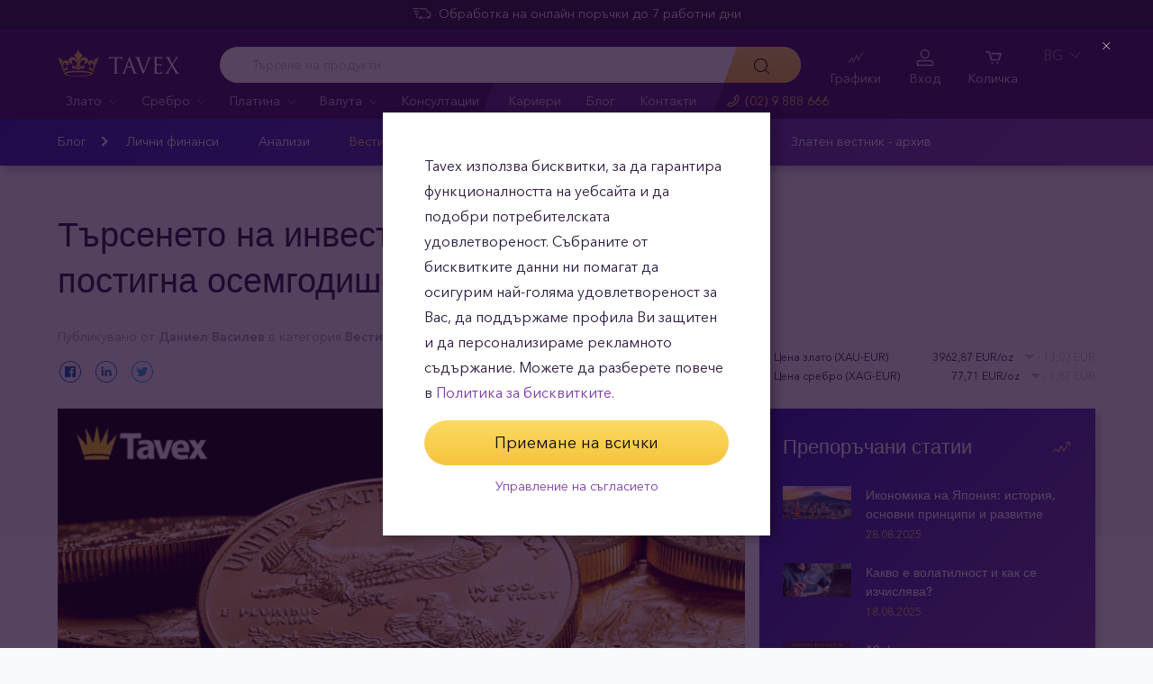

--- FILE ---
content_type: text/html; charset=UTF-8
request_url: https://tavex.bg/tarseneto-na-investizionno-zlato-postigna-osemgodishen-rekord/
body_size: 30312
content:
<!DOCTYPE html>
<html class="no-js" lang="bg">
<head>
    <meta charset="utf-8">
    <meta name="viewport" content="width=device-width, initial-scale=1">
    <meta http-equiv="X-UA-Compatible" content="IE=Edge">
    <link rel="dns-prefetch" href="https://static.hotjar.com">
    <link rel="dns-prefetch" href="https://in.hotjar.com">
    <link rel="dns-prefetch" href="https://www.google-analytics.com">
    <link rel="dns-prefetch" href="https://www.googletagmanager.com">
    <link rel="dns-prefetch" href="https://media.tavid.ee">
    <link rel="dns-prefetch" href="https://www.gstatic.com">
    <link rel="apple-touch-icon" sizes="180x180" href="https://tavex.bg/wp-content/themes/tvx-facelift/inc/favicon/apple-touch-icon.png">
    <link rel="icon" type="image/png" sizes="32x32" href="https://tavex.bg/wp-content/themes/tvx-facelift/inc/favicon/favicon-32x32.png">
    <link rel="icon" type="image/png" sizes="16x16" href="https://tavex.bg/wp-content/themes/tvx-facelift/inc/favicon/favicon-16x16.png">
    <link rel="manifest" href="https://tavex.bg/wp-content/themes/tvx-facelift/inc/manifest.json">
    <link rel="mask-icon" href="https://tavex.bg/wp-content/themes/tvx-facelift/inc/favicon/safari-pinned-tab.svg" color="#5bbad5">
    <link rel="shortcut icon" href="https://tavex.bg/wp-content/themes/tvx-facelift/inc/favicon/favicon.ico">
    <meta name="msapplication-config" content="https://tavex.bg/wp-content/themes/tvx-facelift/inc/favicon/browserconfig.xml">
    <meta name="theme-color" content="#ffffff">
    <style type="text/css">
    @font-face{
        font-family:"Avenir W02";
        src:url("https://tavex.bg/wp-content/themes/tvx-facelift/inc/fonts/9251e78a-dec6-4eae-b2ef-978078607d9e.eot?#iefix");
        src:url("https://tavex.bg/wp-content/themes/tvx-facelift/inc/fonts/9251e78a-dec6-4eae-b2ef-978078607d9e.eot?#iefix") format("eot"),
            url("https://tavex.bg/wp-content/themes/tvx-facelift/inc/fonts/1c557856-58ec-4541-9452-7acb5ffe2c32.woff2") format("woff2"),
            url("https://tavex.bg/wp-content/themes/tvx-facelift/inc/fonts/23054762-d9a8-4fcf-8306-55423802e8e4.woff") format("woff"),
            url("https://tavex.bg/wp-content/themes/tvx-facelift/inc/fonts/c9033012-9826-4249-9537-be9d2f0c2652.ttf") format("truetype"),
            url("https://tavex.bg/wp-content/themes/tvx-facelift/inc/fonts/a4b30cfd-5216-4048-bd73-dfc0ce5daacf.svg#a4b30cfd-5216-4048-bd73-dfc0ce5daacf") format("svg");
        font-weight: 200;
        font-style: normal;
        font-display: swap;
    }
    @font-face{
        font-family:"Avenir W02";
        src:url("https://tavex.bg/wp-content/themes/tvx-facelift/inc/fonts/ebf375c1-452c-47da-aaf4-cf05c127a4cd.eot?#iefix");
        src:url("https://tavex.bg/wp-content/themes/tvx-facelift/inc/fonts/ebf375c1-452c-47da-aaf4-cf05c127a4cd.eot?#iefix") format("eot"),url("https://tavex.bg/wp-content/themes/tvx-facelift/inc/fonts/46d9ac88-dbbb-4a0e-afa2-aa57045a2d12.woff2") format("woff2"),url("https://tavex.bg/wp-content/themes/tvx-facelift/inc/fonts/b28810ec-90f0-4c3f-ac0e-f47ad568fe27.woff") format("woff"),url("https://tavex.bg/wp-content/themes/tvx-facelift/inc/fonts/2c8bff81-d390-4ce5-8611-d4932e64d05d.ttf") format("truetype"),url("https://tavex.bg/wp-content/themes/tvx-facelift/inc/fonts/622a45ad-5f63-4628-87c8-e6632a3d63fc.svg#622a45ad-5f63-4628-87c8-e6632a3d63fc") format("svg");
        font-weight: 400;
        font-style: normal;
        font-display: swap;
    }
    @font-face{
        font-family:"Avenir W02";
        src:url("https://tavex.bg/wp-content/themes/tvx-facelift/inc/fonts/3cbb38b5-39f7-4266-aef2-c1d76a430661.eot?#iefix");
        src:url("https://tavex.bg/wp-content/themes/tvx-facelift/inc/fonts/3cbb38b5-39f7-4266-aef2-c1d76a430661.eot?#iefix") format("eot"),url("https://tavex.bg/wp-content/themes/tvx-facelift/inc/fonts/55b3246a-2a53-4f75-b0da-6dffde8260ad.woff2") format("woff2"),url("https://tavex.bg/wp-content/themes/tvx-facelift/inc/fonts/0614ebff-0ec3-4726-98b3-379062bb14e7.woff") format("woff"),url("https://tavex.bg/wp-content/themes/tvx-facelift/inc/fonts/7ce0560a-1399-4d97-bca7-75fc1ad7ca07.ttf") format("truetype"),url("https://tavex.bg/wp-content/themes/tvx-facelift/inc/fonts/b400c57c-9dcf-4056-9349-20f51cc82688.svg#b400c57c-9dcf-4056-9349-20f51cc82688") format("svg");
        font-weight: 500;
        font-style: normal;
        font-display: swap;
    }
    @font-face{
        font-family:"Avenir W02";
        src:url("https://tavex.bg/wp-content/themes/tvx-facelift/inc/fonts/4a5082cd-dbf3-4cc4-903d-df495de21506.eot?#iefix");
        src:url("https://tavex.bg/wp-content/themes/tvx-facelift/inc/fonts/4a5082cd-dbf3-4cc4-903d-df495de21506.eot?#iefix") format("eot"),url("https://tavex.bg/wp-content/themes/tvx-facelift/inc/fonts/21d611aa-91cd-462c-9896-b71b85d3cca9.woff2") format("woff2"),url("https://tavex.bg/wp-content/themes/tvx-facelift/inc/fonts/9594894d-c00f-4259-842f-d7991a3af9ee.woff") format("woff"),url("https://tavex.bg/wp-content/themes/tvx-facelift/inc/fonts/e5f40243-1250-46a5-b1be-9cdafabc981b.ttf") format("truetype"),url("https://tavex.bg/wp-content/themes/tvx-facelift/inc/fonts/5ee62038-f47d-4df9-8bc2-ea98d94d867a.svg#5ee62038-f47d-4df9-8bc2-ea98d94d867a") format("svg");
        font-weight: 700;
        font-style: normal;
        font-display: swap;
    }
    @font-face{
        font-family:"Avenir Next W00";
        src:url("https://tavex.bg/wp-content/themes/tvx-facelift/inc/fonts/069faa0e-9913-48c4-9ef7-89a4bc080b65.eot?#iefix");
        src:url("https://tavex.bg/wp-content/themes/tvx-facelift/inc/fonts/069faa0e-9913-48c4-9ef7-89a4bc080b65.eot?#iefix") format("eot"),url("https://tavex.bg/wp-content/themes/tvx-facelift/inc/fonts/7db1f672-3a8f-4d19-9c49-7f61aed450b5.woff2") format("woff2"),url("https://tavex.bg/wp-content/themes/tvx-facelift/inc/fonts/4ab86b35-c0c2-42b5-98ad-4b6eba66b197.woff") format("woff"),url("https://tavex.bg/wp-content/themes/tvx-facelift/inc/fonts/276b3566-1c3b-4bc1-8915-15314f091f29.ttf") format("truetype"),url("https://tavex.bg/wp-content/themes/tvx-facelift/inc/fonts/5d02f5f4-46e7-453a-aef9-3e7106d7bb68.svg#5d02f5f4-46e7-453a-aef9-3e7106d7bb68") format("svg");
        font-weight: 200;
        font-style: normal;
        font-display: swap;
    }
    @font-face{
        font-family:"Avenir Next W00";
        src:url("https://tavex.bg/wp-content/themes/tvx-facelift/inc/fonts/fbf4298d-ef75-419c-b615-47f209a48ed2.eot?#iefix");
        src:url("https://tavex.bg/wp-content/themes/tvx-facelift/inc/fonts/fbf4298d-ef75-419c-b615-47f209a48ed2.eot?#iefix") format("eot"),url("https://tavex.bg/wp-content/themes/tvx-facelift/inc/fonts/40d36b4a-60c6-460a-bf43-4c948c23563e.woff2") format("woff2"),url("https://tavex.bg/wp-content/themes/tvx-facelift/inc/fonts/45b78f45-e639-4836-8612-e0892e120f14.woff") format("woff"),url("https://tavex.bg/wp-content/themes/tvx-facelift/inc/fonts/cbc021cc-b96f-4c82-ba0d-59cb0b7449c0.ttf") format("truetype"),url("https://tavex.bg/wp-content/themes/tvx-facelift/inc/fonts/c6778bcf-ca82-4a86-8a5f-08b70c9a71fd.svg#c6778bcf-ca82-4a86-8a5f-08b70c9a71fd") format("svg");
        font-weight: 700;
        font-style: normal;
        font-display: swap;
    }
    @font-face{
        font-family:"Trajan W08";
        src:url("https://tavex.bg/wp-content/themes/tvx-facelift/inc/fonts/b1ea5371-054f-484d-aa42-a79997cd4e21.eot?#iefix");
        src:url("https://tavex.bg/wp-content/themes/tvx-facelift/inc/fonts/b1ea5371-054f-484d-aa42-a79997cd4e21.eot?#iefix") format("eot"),url("https://tavex.bg/wp-content/themes/tvx-facelift/inc/fonts/5d1b6630-25f6-4064-9af1-ed6826e12e8c.woff2") format("woff2"),url("https://tavex.bg/wp-content/themes/tvx-facelift/inc/fonts/2649890f-ced1-4b53-9a01-4ce5a76159a6.woff") format("woff"),url("https://tavex.bg/wp-content/themes/tvx-facelift/inc/fonts/b66b7a48-c18d-4214-8f34-27f14538f51f.ttf") format("truetype"),url("https://tavex.bg/wp-content/themes/tvx-facelift/inc/fonts/083f0ff8-1ce1-4e64-bb92-478df522f370.svg#083f0ff8-1ce1-4e64-bb92-478df522f370") format("svg");
        font-weight: 400;
        font-style: normal;
        font-display: swap;
    }
    .h-hidden {
        display: none !important;
    }
    </style>

            <meta name='robots' content='index, follow, max-image-preview:large, max-snippet:-1, max-video-preview:-1' />

	<!-- This site is optimized with the Yoast SEO plugin v26.6 - https://yoast.com/wordpress/plugins/seo/ -->
	<title>Търсенето на инвестиционно злато постигна осемгодишен рекорд - Tavex</title>
	<meta name="description" content="Страхът от рекордните стойности на инфлацията тласна потребителите глобално към актива, който предпазва от нея най-добре – инвестиционното злато" />
	<link rel="canonical" href="https://tavex.bg/zlato/" />
	<meta property="og:locale" content="bg_BG" />
	<meta property="og:type" content="article" />
	<meta property="og:title" content="Търсенето на инвестиционно злато постигна осемгодишен рекорд - Tavex" />
	<meta property="og:description" content="Страхът от рекордните стойности на инфлацията тласна потребителите глобално към актива, който предпазва от нея най-добре – инвестиционното злато" />
	<meta property="og:url" content="https://tavex.bg/zlato/" />
	<meta property="og:site_name" content="Tavex" />
	<meta property="article:publisher" content="https://www.facebook.com/tavexbg" />
	<meta property="article:published_time" content="2022-02-04T15:31:35+00:00" />
	<meta property="article:modified_time" content="2025-03-07T10:52:46+00:00" />
	<meta property="og:image" content="https://cdn.tavex.bg/wp-content/uploads/2021/08/06104113/%D0%A2%D1%8A%D1%80%D1%81%D0%B5%D0%BD%D0%B5%D1%82%D0%BE-%D0%BD%D0%B0-%D0%B8%D0%BD%D0%B2%D0%B5%D1%81%D1%82%D0%B8%D1%86%D0%B8%D0%BE%D0%BD%D0%BD%D0%BE-%D0%B7%D0%BB%D0%B0%D1%82%D0%BE-%D0%BF%D1%80%D0%B5%D0%B7-%D0%BF%D1%8A%D1%80%D0%B2%D0%BE%D1%82%D0%BE-%D0%BF%D0%BE%D0%BB%D1%83%D0%B3%D0%BE%D0%B4%D0%B8%D0%B5-%D0%B5-%D0%BD%D0%B0%D0%B9-%D0%B2%D0%B8%D1%81%D0%BE%D0%BA%D0%BE-%D0%BE%D1%82-2013-%D0%B3.-%D0%BD%D0%B0%D1%81%D0%B0%D0%BC.jpg" />
	<meta property="og:image:width" content="1200" />
	<meta property="og:image:height" content="618" />
	<meta property="og:image:type" content="image/jpeg" />
	<meta name="author" content="Даниел Василев" />
	<meta name="twitter:card" content="summary_large_image" />
	<meta name="twitter:label1" content="Written by" />
	<meta name="twitter:data1" content="Даниел Василев" />
	<meta name="twitter:label2" content="Est. reading time" />
	<meta name="twitter:data2" content="4 минута" />
	<!-- / Yoast SEO plugin. -->


<link rel='dns-prefetch' href='//www.google.com' />
<link href='https://fonts.gstatic.com' crossorigin rel='preconnect' />
<style id='wp-img-auto-sizes-contain-inline-css' type='text/css'>
img:is([sizes=auto i],[sizes^="auto," i]){contain-intrinsic-size:3000px 1500px}
/*# sourceURL=wp-img-auto-sizes-contain-inline-css */
</style>
<link rel='preload' as='style' onload="this.onload=null;this.rel='stylesheet'" id='google_business_reviews_rating_wp_css' href='https://tavex.bg/wp-content/plugins/g-business-reviews-rating/wp/css/css.min.css' type='text/css' media='all' /><link rel='stylesheet' id='ez-toc-css' href='https://tavex.bg/wp-content/plugins/easy-table-of-contents/assets/css/screen.min.css' type='text/css' media='all' />
<style id='ez-toc-inline-css' type='text/css'>
div#ez-toc-container .ez-toc-title {font-size: 22px;}div#ez-toc-container .ez-toc-title {font-weight: 400;}div#ez-toc-container ul li , div#ez-toc-container ul li a {font-size: 1em;}div#ez-toc-container ul li , div#ez-toc-container ul li a {font-weight: 400;}div#ez-toc-container nav ul ul li {font-size: 90%;}div#ez-toc-container {background: #f7f9fb;border: 1px solid #ffffff;width: 100%;}div#ez-toc-container p.ez-toc-title , #ez-toc-container .ez_toc_custom_title_icon , #ez-toc-container .ez_toc_custom_toc_icon {color: #2a183c;}div#ez-toc-container ul.ez-toc-list a {color: #793aa9;}div#ez-toc-container ul.ez-toc-list a:hover {color: #793aa9;}div#ez-toc-container ul.ez-toc-list a:visited {color: #793aa9;}
/*# sourceURL=ez-toc-inline-css */
</style>
<link rel='stylesheet' id='global-css' href='https://tavex.bg/wp-content/themes/tvx-facelift/inc/css/global.25.17.0.min.css?v=25.17.0' type='text/css' media='all' />
<meta name="generator" content="performant-translations 1.2.0">
<script type="application/ld+json">{"@context":"https:\/\/schema.org","@type":"Article","headline":"\u0422\u044a\u0440\u0441\u0435\u043d\u0435\u0442\u043e \u043d\u0430 \u0438\u043d\u0432\u0435\u0441\u0442\u0438\u0446\u0438\u043e\u043d\u043d\u043e \u0437\u043b\u0430\u0442\u043e \u043f\u043e\u0441\u0442\u0438\u0433\u043d\u0430 \u043e\u0441\u0435\u043c\u0433\u043e\u0434\u0438\u0448\u0435\u043d \u0440\u0435\u043a\u043e\u0440\u0434","image":["https:\/\/img.tavex.bg\/v7\/_bgwp_\/2021\/08\/06104113\/%D0%A2%D1%8A%D1%80%D1%81%D0%B5%D0%BD%D0%B5%D1%82%D0%BE-%D0%BD%D0%B0-%D0%B8%D0%BD%D0%B2%D0%B5%D1%81%D1%82%D0%B8%D1%86%D0%B8%D0%BE%D0%BD%D0%BD%D0%BE-%D0%B7%D0%BB%D0%B0%D1%82%D0%BE-%D0%BF%D1%80%D0%B5%D0%B7-%D0%BF%D1%8A%D1%80%D0%B2%D0%BE%D1%82%D0%BE-%D0%BF%D0%BE%D0%BB%D1%83%D0%B3%D0%BE%D0%B4%D0%B8%D0%B5-%D0%B5-%D0%BD%D0%B0%D0%B9-%D0%B2%D0%B8%D1%81%D0%BE%D0%BA%D0%BE-%D0%BE%D1%82-2013-%D0%B3.-%D0%BD%D0%B0%D1%81%D0%B0%D0%BC.jpg"],"datePublished":"2022-02-04T17:31:35+00:00","author":[{"@type":"Person","name":"\u0414\u0430\u043d\u0438\u0435\u043b \u0412\u0430\u0441\u0438\u043b\u0435\u0432","url":"https:\/\/tavex.bg\/author\/daniel-vasilev\/"}],"publisher":{"@type":"Organization","name":"Tavex"}}</script><script type="application/ld+json">{"@context":"https:\/\/schema.org","@type":"BreadcrumbList","itemListElement":[{"@type":"ListItem","position":1,"name":"\u041d\u0430\u0447\u0430\u043b\u043e","item":"https:\/\/tavex.bg"},{"@type":"ListItem","position":2,"name":"\u0411\u043b\u043e\u0433","item":"https:\/\/tavex.bg\/blog\/"},{"@type":"ListItem","position":3,"name":"\u0422\u044a\u0440\u0441\u0435\u043d\u0435\u0442\u043e \u043d\u0430 \u0438\u043d\u0432\u0435\u0441\u0442\u0438\u0446\u0438\u043e\u043d\u043d\u043e \u0437\u043b\u0430\u0442\u043e \u043f\u043e\u0441\u0442\u0438\u0433\u043d\u0430 \u043e\u0441\u0435\u043c\u0433\u043e\u0434\u0438\u0448\u0435\u043d \u0440\u0435\u043a\u043e\u0440\u0434","item":"https:\/\/tavex.bg\/tarseneto-na-investizionno-zlato-postigna-osemgodishen-rekord\/"}]}</script><meta name="verify-paysera" content="e604767af3c86acbd687a2d74cd9752b"><!-- Google Tag Manager --><script>(function(w,d,s,l,i){w[l]=w[l]||[];w[l].push({'gtm.start':
new Date().getTime(),event:'gtm.js'});var f=d.getElementsByTagName(s)[0],
j=d.createElement(s),dl=l!='dataLayer'?'&l='+l:'';j.async=true;j.src=
'https://www.googletagmanager.com/gtm.js?id='+i+dl;f.parentNode.insertBefore(j,f);
})(window,document,'script','dataLayer','GTM-TWH4T4X');</script><!-- End Google Tag Manager --><script>
    var currentUrl = new URL(window.location.href);

    window.onload = function() {
        var $ = jQuery;

        $('.js-apply').each((_, advert) => {
            var $advert = $(advert);
            var linkUrl = new URL($advert.attr('href'));

            for (const [key, value] of currentUrl.searchParams.entries()) {
                linkUrl.searchParams.set(key, value);
            }

            $advert.attr('href', linkUrl.toString());
        });
    }
</script>		<style type="text/css" id="wp-custom-css">
			html[lang=bg] body {
	font-family: "Avenir Next", "Avenir Next W00", sans-serif;
}
.chart__value span {
		font-weight: 300;
}

.home .carousel--tabbed .carousel__slide-content {
	padding-top: 20px;
}

#ez-toc-container {
  margin-top: 3rem;
  margin-bottom: 2rem;
	padding: 26px 26px 26px 26px;
	box-shadow: none;
	border-radius: 0;
}
.ez-toc-title-container {
	margin-bottom: 22px;
	font-family: "Avenir W02", sans-serif;
}

.comment-form-wrapper {
	padding: 2.5rem 0;
}
.gform_legacy_markup_wrapper li {
	margin-right: 1rem;
}
.comment-form .form-textfield {
	margin-bottom: 1rem;
}
li.blog-comment {
	padding-bottom: 0;
}
.comment-content {
	margin-bottom: 1.5rem;
}
.comment-body {
    margin-bottom: .5rem
}
.comment-body p:not(:last-child) {
	margin-bottom: 1em
}
span.comment-author {
	font-weight: 500;
}
li.blog-comment .comment-time {
	font-size: 0.875rem;
	font-style: normal;
}
li.blog-comment ul.comment-replies {
padding-left: 2rem;
}


.product-poster__meta-actions, 
.product-poster__meta-note {
	margin-top: 1.25rem;
}
.product-poster__secure-icon {
	margin-top: 0;
}
.product-poster__meta .google-review-title {
	display: none;
}
.product-poster__meta .google-business-reviews-rating {
	display: flex;
	justify-content: space-between;
	width: 100%;
	align-items: center;
	margin-top: 1.3rem;
	flex-direction: column;
}
.product-poster__meta .google-business-reviews-rating .count {
	font-size: 16px;
}
.product-poster__meta .google-business-reviews-rating .count::before {
	content: '/ ';
}
.product-poster__meta .google-business-reviews-rating .powered-by-google {
	margin-top: 4px;
}


.postid-23249 .product__out-of-stock,
.postid-23249 .button--stock-alert,
.postid-23249 .product-poster__price-button .button__inner,
.postid-23249 .tabs__nav-item--right,
.postid-23250 .product__out-of-stock,
.postid-23250 .button--stock-alert,
.postid-23250 .product-poster__price-button .button__inner,
.postid-23250 .tabs__nav-item--right,
.page-template-template-scrap .scrap-calc #tab-1 .grid__col--sm-5 img,
.page-template-template-scrap .v-scrap__images .v-scrap__images, 
.page-template-template-scrap .v-scrap__images .v-scrap__steps,
.v-category__grid-type,
.article--advert .article__details .article__meta,
.person__meta-item:nth-child(3),
html[lang=bg] .share--vertical .share__col-item--label,
.page-template-template-consultation .js-consultation-form .grid__col--first-md,
.page-template-template-consultation .section:nth-child(2), 
.page-template-template-consultation .section:nth-child(3) {
	display: none;
}
html[lang=bg] p,
html[lang=bg] .text ol:not([class]),
html[lang=bg] .text ul:not([class]),
html[lang=bg] .text td
{
	font-weight: normal
}
html[lang=bg] b,
html[lang=bg] strong,
html[lang=bg] .product-description__content strong,
html[lang=bg] .form-textfield__label ,
html[lang=bg] .product__stock,
html[lang=bg] .product-poster__price-value,
html[lang=bg] .product-poster__convert .form-textfield__input,
.form-number__label,
html[lang=bg] .product-poster__table-row--head .product-poster__table-label,
html[lang=bg] .accordion__item:hover .offices__aside-subtitle, .accordion__item.is-open .offices__aside-subtitle,
html[lang=bg] .hero__intro a {
	font-weight: 600;
} 

html[lang=bg] .faq__group-title,
html[lang=bg] .accordion--mini .accordion__header,
html[lang=bg] .breadcrumbs,
html[lang=bg] .book-now__title,
html[lang=bg] .offices__aside-subtitle {
	font-weight: 300;
}

.article--advert .article__details {
	padding-top: 1rem;
	padding-bottom: 1rem;
}

.modaal__content-inner--secondary h5 {
	margin-bottom: 1rem;
}

.person__figure { 
	background-color: #fff; 
}

html[lang=bg] .v-blog__article .share__col {
	padding-left: 6rem;
}

.page-template-template-consultation .section:nth-child(1) {
	padding-bottom: 110px;
}
.page-template-template-consultation .v-consultation__accordion .button {
	margin-top: 1rem;
}
.checkout__payment .alert__item-content p,
.checkout__payment .alert__item-content ul,
.hero__intro p {
	margin-bottom: 1rem;
}

.hero__intro h2,
.hero__intro h3 {
	margin-top: 1em;
	margin-bottom: 1rem;
}

.hero--category-footer .hero__intro {
	text-align:left;
}

.honours {
	display: none;
}
.home .h-container .hr {
	margin: 0 !important;
}
.home .section__carousel {
	margin-top: 3rem;
}

.page__careers .grid__col--xs-6,
.page__careers .grid__col--xs-4 {
    text-align: center;
    padding: 2rem 1rem;
}
.page__careers .grid__col--xs-6 {
	padding-left: 4rem;
	padding-right: 4rem;
}

.page__careers .icon {
	width: 32px;
	height: 32px;
	color: #793aa9;
}

.header--screen.header--screen-portrait.screen-type--currency .header__logo {
	padding: 0.5rem 0;
}
.header--screen.header--screen-portrait.screen-type--currency .header__status .status__content {
	text-align: right;
}
.screen-type--currency .header__status .status:before {
	display: none
}
.v-screen.v-screen--currency .featured__item--wrap .featured__title {
	justify-content: space-evenly;
}
.v-screen .featured__swap {
	margin-top: 0.5rem;
}
.v-screen.v-screen--currency .featured__item--wrap .featured__swap .featured__buy .featured__price, .v-screen.v-screen--currency .featured__item--wrap .featured__swap .featured__sell .featured__price {
	font-weight: 600;
}
.v-screen.v-screen--currency.v-screen--portrait .featured__item--wrap .featured__title .featured__currency {
	font-size: 2.5rem;
}

@media only screen and (max-width: 767px) {
	.page__careers .grid__col--xs-6 {
		padding-left: 1rem;
		padding-right: 1rem;
	}
	.carousel--product {
		min-height: 400px;
	}
}

@media only screen and (max-width: 767px) {
	.v-blog__article .share__col {
		padding-left: 0 !important;
	}
	.v-blog__article .share__col-item--label {
		display: none;
	}
	.share {
		padding: 1rem
	}
}
.broken_link, 
a.broken_link {
	text-decoration: none;
}

a[href="#modaal-sell-product-GIPBG8"] {
	display: none !important;
}

.postid-23249 .product-poster__price-button .button:before {
	content: "Разменете дистанционно"
}

.postid-23250 .product-poster__price-button .button:before {
	content: "Exchange remotely"
}

body[lang="en"] .modaal__table-row--multi {
	display: none;
}
.highlight {
	background-color: #f7f9fb;
	padding: 38px 32px;
}
.table-responsive {
	overflow-y: auto;
}
.form-radio.has-badge.is-checked {
	margin-bottom: 0;
}
.checkout__payment .alert__item {
	margin-top: 2rem;
	border: 0 !important;
	background: none !important;
}
.checkout__payment .alert__item .alert__item-type {
	display: none;
}

.checkout__payment .alert__item .alert__item-text {
	padding: 0;
}

.container-video {
  position: relative;
  width: 100%;
  padding-top: 56.25%;
}

.container-video > iframe {
  position: absolute;
  top: 0;
  left: 0;
  width: 100%;
  height: 100%;
}
.postid-23946 .product__out-of-stock,
.postid-23942 .product__out-of-stock,
.postid-23944 .product__out-of-stock,
.postid-23946 .box__content--footer,
.postid-23942 .box__content--footer,
.postid-23944 .box__content--footer {
	display: none;	
}
.page-template-template-charts .button--purple-inverse {
	border-color: #793aa9;
	border-width: 1px;
}
.page-template-template-charts .button--purple-inverse:hover,
.page-template-template-charts .button--purple-inverse:active {
	background-color: #793aa9;
	opacity: 1
}
@media only screen and (min-width: 1024px) {
	.page-template-template-charts .tabs--box .tabs__nav-list {
		width: 140px;
	}
}
.page-template-template-scrap .hero--background .button--white-inverse {
	color: #fff;
	border-color: #fff;
}
.page-template-template-scrap .hero--background .button--white-inverse:hover,
.page-template-template-scrap .hero--background .button--white-inverse:active {
	color: #000;
}
.v-scrap__container .grid.grid--equalheight {
    flex-direction: row-reverse;
}
@media only screen and (min-width: 1024px) {
    .hero--background {
        height: 435px;
    }
}
@media only screen and (max-width: 767px) {
	.page-template-template-scrap .hero--background .hero__title {
		padding-top: 0;
		font-size: 24px;
	}
	.v-scrap__container .grid.grid--equalheight {
    flex-direction: column-reverse;
}
}
.header__actions-drop-item:has(a[href*="tavexid/price-bots"])  {
  display: none;
}
.header__actions-drop-item:has(a[href*="tavexid/en/price-bots"])  {
  display: none;
}
.grecaptcha-badge {
	visibility: hidden;
}
.page-id-27089 .group--custom-landing>.group__section.group__section--text {
	padding: 0;
}
.header__actions--mobile,
.officess__contact-buttons a:nth-child(2) {
	display: none;
}

/* Subscription Landing */
.subscription-landing .h-container {
	max-width: 1184px;
}
.subscription-landing .subscription__block {
	padding-top: 5rem;
	padding-bottom: 5rem;
	background-size: cover !important;
}
.subscription-landing .subscription__block-hero .hero-grid {
	align-items: center;
}
.subscription__block-hero .hero-image,
#subscription-block-8 .cta-image
{
	position: relative;
	width: 400px;
	max-width: 100%;
}
.subscription__block-hero .hero-image::before,
#subscription-block-8 .cta-image::before {
	content: '';
	padding-top: 64%;
	display: block;
}
.subscription__block-hero .hero-image img,
#subscription-block-8 .cta-image img {
	position: absolute;
	top: 0;
	left: 0;
	width: 100%;
	max-width: 100% !important;
}
.subscription-landing .subscription__block-hero .hero-grid .hero-content .hero-button {
	padding-bottom: 0;
}
.subscription-landing .subscription__block-hero .hero-grid .hero-content>* {
	padding-bottom: 1rem;
}
.subscription-landing .subscription__block-hero .hero-grid .hero-content > h2 {
	margin-bottom: 0;
}
.subscription-landing .subscription__block-hero .hero-scroll {
	position: absolute;
	width: 100%;
	bottom: 0;
}
.subscription-landing .subscription__block--with-incline {
	clip-path: polygon(0 0, 100% 0, 100% calc(100% - 65px), 0 100%)
}

.subscription-landing .subscription__block-intro .intro-items .intro-item {
	max-width: 100%;
	gap: 3rem;
}
.subscription-landing .subscription__block-intro .intro-items .intro-item-image {
	font-size: 15px;
}
.intro-item-image-subtitle {
	margin: 1.5rem;
}

.subscription-landing .subscription__block-intro .intro-items .intro-item {
	padding-bottom: 0;
	align-items: center;
}
.intro-items {
	display: flex;
	flex-direction: column;
	gap: 4rem;
}
.features-content,
.advantages-content,
.customers-description {
	width: 930px;
	max-width: 100%;
	margin: 0 auto 2rem;
	font-size: 18px;
}
.subscription-landing h2 {
	padding-bottom: 1em;
}
.subscription-landing .subscription__block-features #features-image-svg {
	width: 100%;
}
.subscription-landing .subscription__block-advantages .advantages-items .advantages-item .advantages-icon {
	font-size: 2rem;
}
.subscription-landing .subscription__block-advantages .advantages-items .advantages-item {
	font-size: inherit;
}
#subscription-block-4 {
	padding: 3rem 0;
}
.subscription-landing .subscription__block-cta .cta-container,
.subscription-landing .subscription__block-cta .cta-container .cta-content-button {
	padding-bottom: 0;
}
.subscription-landing .subscription__block-customers .carousel--testimonial .slick-slide {
	width: 378px;
}
.subscription-landing .subscription__block-customers .customers-figures .customers-figure-text {
	font-size: 18px;
}
@media only screen and (max-width: 1023px) {
	.subscription-landing .h-container {
		width: 90%;
	}
	.subscription-landing .h1 {
		font-size: 34px;
	}
	.subscription-landing h2 {
		font-size: 28px;
	}
	    .subscription-landing .subscription__block-cta .cta-container { 
				gap: 2rem;
	}
	.hero-scroll {
		display: none;
	}
}
@media only screen and (min-width: 1024px) {
	
.subscription-landing .subscription__block-hero {
		padding-top: 8rem;
		padding-bottom: 13rem;
}
    .subscription-landing .subscription__block-hero .hero-grid {
		gap: 4rem;
		align-items: center;
	}
	.subscription-landing .subscription__block-intro .intro-items .intro-item-image img {
		width: 590px;
	}
	.subscription-landing .subscription__block-advantages .advantages-items {
		grid-template-columns: repeat(3, 1fr);
}
	.subscription-landing  .carousel__slide-item {
		padding: 0 24px 0 0;
	}
	.subscription-landing .subscription__block-cta.subscription__block--alternative .cta-content .cta-content-text {
	width: 645px;
	max-width: 100%;
}
.subscription-landing .subscription__block-cta.subscription__block--alternative .cta-content {
	width: 100%;
	justify-content: space-between;
}

}		</style>
		
    
        <style>
        html {
            margin-top: 0 !important;
        }
    </style>
<style id='global-styles-inline-css' type='text/css'>
:root{--wp--preset--aspect-ratio--square: 1;--wp--preset--aspect-ratio--4-3: 4/3;--wp--preset--aspect-ratio--3-4: 3/4;--wp--preset--aspect-ratio--3-2: 3/2;--wp--preset--aspect-ratio--2-3: 2/3;--wp--preset--aspect-ratio--16-9: 16/9;--wp--preset--aspect-ratio--9-16: 9/16;--wp--preset--color--black: #000000;--wp--preset--color--cyan-bluish-gray: #abb8c3;--wp--preset--color--white: #ffffff;--wp--preset--color--pale-pink: #f78da7;--wp--preset--color--vivid-red: #cf2e2e;--wp--preset--color--luminous-vivid-orange: #ff6900;--wp--preset--color--luminous-vivid-amber: #fcb900;--wp--preset--color--light-green-cyan: #7bdcb5;--wp--preset--color--vivid-green-cyan: #00d084;--wp--preset--color--pale-cyan-blue: #8ed1fc;--wp--preset--color--vivid-cyan-blue: #0693e3;--wp--preset--color--vivid-purple: #9b51e0;--wp--preset--gradient--vivid-cyan-blue-to-vivid-purple: linear-gradient(135deg,rgb(6,147,227) 0%,rgb(155,81,224) 100%);--wp--preset--gradient--light-green-cyan-to-vivid-green-cyan: linear-gradient(135deg,rgb(122,220,180) 0%,rgb(0,208,130) 100%);--wp--preset--gradient--luminous-vivid-amber-to-luminous-vivid-orange: linear-gradient(135deg,rgb(252,185,0) 0%,rgb(255,105,0) 100%);--wp--preset--gradient--luminous-vivid-orange-to-vivid-red: linear-gradient(135deg,rgb(255,105,0) 0%,rgb(207,46,46) 100%);--wp--preset--gradient--very-light-gray-to-cyan-bluish-gray: linear-gradient(135deg,rgb(238,238,238) 0%,rgb(169,184,195) 100%);--wp--preset--gradient--cool-to-warm-spectrum: linear-gradient(135deg,rgb(74,234,220) 0%,rgb(151,120,209) 20%,rgb(207,42,186) 40%,rgb(238,44,130) 60%,rgb(251,105,98) 80%,rgb(254,248,76) 100%);--wp--preset--gradient--blush-light-purple: linear-gradient(135deg,rgb(255,206,236) 0%,rgb(152,150,240) 100%);--wp--preset--gradient--blush-bordeaux: linear-gradient(135deg,rgb(254,205,165) 0%,rgb(254,45,45) 50%,rgb(107,0,62) 100%);--wp--preset--gradient--luminous-dusk: linear-gradient(135deg,rgb(255,203,112) 0%,rgb(199,81,192) 50%,rgb(65,88,208) 100%);--wp--preset--gradient--pale-ocean: linear-gradient(135deg,rgb(255,245,203) 0%,rgb(182,227,212) 50%,rgb(51,167,181) 100%);--wp--preset--gradient--electric-grass: linear-gradient(135deg,rgb(202,248,128) 0%,rgb(113,206,126) 100%);--wp--preset--gradient--midnight: linear-gradient(135deg,rgb(2,3,129) 0%,rgb(40,116,252) 100%);--wp--preset--font-size--small: 13px;--wp--preset--font-size--medium: 20px;--wp--preset--font-size--large: 36px;--wp--preset--font-size--x-large: 42px;--wp--preset--spacing--20: 0.44rem;--wp--preset--spacing--30: 0.67rem;--wp--preset--spacing--40: 1rem;--wp--preset--spacing--50: 1.5rem;--wp--preset--spacing--60: 2.25rem;--wp--preset--spacing--70: 3.38rem;--wp--preset--spacing--80: 5.06rem;--wp--preset--shadow--natural: 6px 6px 9px rgba(0, 0, 0, 0.2);--wp--preset--shadow--deep: 12px 12px 50px rgba(0, 0, 0, 0.4);--wp--preset--shadow--sharp: 6px 6px 0px rgba(0, 0, 0, 0.2);--wp--preset--shadow--outlined: 6px 6px 0px -3px rgb(255, 255, 255), 6px 6px rgb(0, 0, 0);--wp--preset--shadow--crisp: 6px 6px 0px rgb(0, 0, 0);}:where(.is-layout-flex){gap: 0.5em;}:where(.is-layout-grid){gap: 0.5em;}body .is-layout-flex{display: flex;}.is-layout-flex{flex-wrap: wrap;align-items: center;}.is-layout-flex > :is(*, div){margin: 0;}body .is-layout-grid{display: grid;}.is-layout-grid > :is(*, div){margin: 0;}:where(.wp-block-columns.is-layout-flex){gap: 2em;}:where(.wp-block-columns.is-layout-grid){gap: 2em;}:where(.wp-block-post-template.is-layout-flex){gap: 1.25em;}:where(.wp-block-post-template.is-layout-grid){gap: 1.25em;}.has-black-color{color: var(--wp--preset--color--black) !important;}.has-cyan-bluish-gray-color{color: var(--wp--preset--color--cyan-bluish-gray) !important;}.has-white-color{color: var(--wp--preset--color--white) !important;}.has-pale-pink-color{color: var(--wp--preset--color--pale-pink) !important;}.has-vivid-red-color{color: var(--wp--preset--color--vivid-red) !important;}.has-luminous-vivid-orange-color{color: var(--wp--preset--color--luminous-vivid-orange) !important;}.has-luminous-vivid-amber-color{color: var(--wp--preset--color--luminous-vivid-amber) !important;}.has-light-green-cyan-color{color: var(--wp--preset--color--light-green-cyan) !important;}.has-vivid-green-cyan-color{color: var(--wp--preset--color--vivid-green-cyan) !important;}.has-pale-cyan-blue-color{color: var(--wp--preset--color--pale-cyan-blue) !important;}.has-vivid-cyan-blue-color{color: var(--wp--preset--color--vivid-cyan-blue) !important;}.has-vivid-purple-color{color: var(--wp--preset--color--vivid-purple) !important;}.has-black-background-color{background-color: var(--wp--preset--color--black) !important;}.has-cyan-bluish-gray-background-color{background-color: var(--wp--preset--color--cyan-bluish-gray) !important;}.has-white-background-color{background-color: var(--wp--preset--color--white) !important;}.has-pale-pink-background-color{background-color: var(--wp--preset--color--pale-pink) !important;}.has-vivid-red-background-color{background-color: var(--wp--preset--color--vivid-red) !important;}.has-luminous-vivid-orange-background-color{background-color: var(--wp--preset--color--luminous-vivid-orange) !important;}.has-luminous-vivid-amber-background-color{background-color: var(--wp--preset--color--luminous-vivid-amber) !important;}.has-light-green-cyan-background-color{background-color: var(--wp--preset--color--light-green-cyan) !important;}.has-vivid-green-cyan-background-color{background-color: var(--wp--preset--color--vivid-green-cyan) !important;}.has-pale-cyan-blue-background-color{background-color: var(--wp--preset--color--pale-cyan-blue) !important;}.has-vivid-cyan-blue-background-color{background-color: var(--wp--preset--color--vivid-cyan-blue) !important;}.has-vivid-purple-background-color{background-color: var(--wp--preset--color--vivid-purple) !important;}.has-black-border-color{border-color: var(--wp--preset--color--black) !important;}.has-cyan-bluish-gray-border-color{border-color: var(--wp--preset--color--cyan-bluish-gray) !important;}.has-white-border-color{border-color: var(--wp--preset--color--white) !important;}.has-pale-pink-border-color{border-color: var(--wp--preset--color--pale-pink) !important;}.has-vivid-red-border-color{border-color: var(--wp--preset--color--vivid-red) !important;}.has-luminous-vivid-orange-border-color{border-color: var(--wp--preset--color--luminous-vivid-orange) !important;}.has-luminous-vivid-amber-border-color{border-color: var(--wp--preset--color--luminous-vivid-amber) !important;}.has-light-green-cyan-border-color{border-color: var(--wp--preset--color--light-green-cyan) !important;}.has-vivid-green-cyan-border-color{border-color: var(--wp--preset--color--vivid-green-cyan) !important;}.has-pale-cyan-blue-border-color{border-color: var(--wp--preset--color--pale-cyan-blue) !important;}.has-vivid-cyan-blue-border-color{border-color: var(--wp--preset--color--vivid-cyan-blue) !important;}.has-vivid-purple-border-color{border-color: var(--wp--preset--color--vivid-purple) !important;}.has-vivid-cyan-blue-to-vivid-purple-gradient-background{background: var(--wp--preset--gradient--vivid-cyan-blue-to-vivid-purple) !important;}.has-light-green-cyan-to-vivid-green-cyan-gradient-background{background: var(--wp--preset--gradient--light-green-cyan-to-vivid-green-cyan) !important;}.has-luminous-vivid-amber-to-luminous-vivid-orange-gradient-background{background: var(--wp--preset--gradient--luminous-vivid-amber-to-luminous-vivid-orange) !important;}.has-luminous-vivid-orange-to-vivid-red-gradient-background{background: var(--wp--preset--gradient--luminous-vivid-orange-to-vivid-red) !important;}.has-very-light-gray-to-cyan-bluish-gray-gradient-background{background: var(--wp--preset--gradient--very-light-gray-to-cyan-bluish-gray) !important;}.has-cool-to-warm-spectrum-gradient-background{background: var(--wp--preset--gradient--cool-to-warm-spectrum) !important;}.has-blush-light-purple-gradient-background{background: var(--wp--preset--gradient--blush-light-purple) !important;}.has-blush-bordeaux-gradient-background{background: var(--wp--preset--gradient--blush-bordeaux) !important;}.has-luminous-dusk-gradient-background{background: var(--wp--preset--gradient--luminous-dusk) !important;}.has-pale-ocean-gradient-background{background: var(--wp--preset--gradient--pale-ocean) !important;}.has-electric-grass-gradient-background{background: var(--wp--preset--gradient--electric-grass) !important;}.has-midnight-gradient-background{background: var(--wp--preset--gradient--midnight) !important;}.has-small-font-size{font-size: var(--wp--preset--font-size--small) !important;}.has-medium-font-size{font-size: var(--wp--preset--font-size--medium) !important;}.has-large-font-size{font-size: var(--wp--preset--font-size--large) !important;}.has-x-large-font-size{font-size: var(--wp--preset--font-size--x-large) !important;}
/*# sourceURL=global-styles-inline-css */
</style>
</head>
<body class="wp-singular post-template-default single single-post postid-16120 single-format-standard wp-theme-tvx-facelift has-top-bar preload ">
    <div class="h-canvas">
                    <div class="h-overlay"></div>
<a href="https://tavex.bg/sravnenie-na-produkti/" class="button__compare button__compare--fab js-compare-button h-hidden-lg" style="display: none;" >
    <span class="button__compare-value js-content-button-amount"></span>
    <svg class="icon button__compare-icon"><use xlink:href="https://tavex.bg/wp-content/themes/tvx-facelift/inc/svg/global.25.17.0.svg#compare"></use></svg>
</a>
<header class="header js-menu --v2 header--BG">
            




<div class="h-hidden" id="cookie-initial-modal">
    <div class="modaal__content">
                                <div class="text">
                                <p class="modaal__title-text cookie-initial__text"><p>Tavex използва бисквитки, за да гарантира функционалността на уебсайта и да подобри потребителската удовлетвореност. Събраните от бисквитките данни ни помагат да осигурим най-голяма удовлетвореност за Вас, да поддържаме профила Ви защитен и да персонализираме рекламното съдържание. Можете да разберете повече в <a rel="noopener" href="/pravila-i-uslovia/" target="_blank">Политика за бисквитките.</a></p>
</p>
    <form class="form-group cookie-initial__inner">
        <div class="form-group__row">
            <a href="#"  class="button button--block js-cookie-policy-agree" >
    <span class="button__inner">
        Приемане на всички        <i class="button__bubble"></i>
    </span>
</a>
        </div>
        <div class="form-group__row">
            <a href="#cookie-modal"  class="button button--naked button--white button--inline js-modaal js-initial-cookies-modaal-manage" data-custom-class="modaal--split modaal--small-title" >
    <span class="button__inner">
        Управление на съгласието        <i class="button__bubble"></i>
    </span>
</a>
        </div>
    </form>

                    </div>
                    </div><!-- /.modaal__content -->
</div><!-- /div -->

<div class="h-hidden" id="cookie-modal">
    <div class="modaal__content">
                <div class="grid grid--no-gutter grid--equalheight">
                        <div class="grid__col--md-6 modaal__body">
                <div class="modaal__content-inner modaal__content-inner--primary">
                                                                                        <p class="modaal__title-text">Моля, изберете какви бисквитки ни разрешавате да използваме</p>
    <form class="form-group js-cookie-consent-form">
        <div class="form-group__row">
            <div class="form-check form-check--large">
    <input
        type="checkbox"
          id="cookie-consent-necessary"           name="necessary"         value=""
        
        class="form-check__input"
         checked="checked"                 disabled="disabled"     >
    <label for="cookie-consent-necessary" class="form-check__label">    Необходими <div class="tooltip tooltip--large " data-tooltip='Необходимите бисквитки спомагат за използването на уебсайта чрез активиране на основни функции като навигация в страницата и достъп до защитени зони в уебсайта. Уебсайтът не може да функционира правилно без необходимите бисквитки.' data-position='left'>
            <svg class="icon tooltip__icon "><use xlink:href="https://tavex.bg/wp-content/themes/tvx-facelift/inc/svg/global.25.17.0.svg#info"></use></svg>
    </div>
</label>
    <div class="form-check__bubble"></div>
</div>
        </div>
        <div class="form-group__row">
            <div class="form-check form-check--large">
    <input
        type="checkbox"
          id="cookie-consent-preference"           name="preference"         value=""
        
        class="form-check__input"
                            >
    <label for="cookie-consent-preference" class="form-check__label">    За предпочитания <div class="tooltip tooltip--large " data-tooltip='Бисквитките за предпочитания запомнят информация, която променя начина, по който уебсайтът се държи или изглежда, като например кой е предпочитаният от вас език или в кой регион се намирате.' data-position='left'>
            <svg class="icon tooltip__icon "><use xlink:href="https://tavex.bg/wp-content/themes/tvx-facelift/inc/svg/global.25.17.0.svg#info"></use></svg>
    </div>
</label>
    <div class="form-check__bubble"></div>
</div>
        </div>
        <div class="form-group__row">
            <div class="form-check form-check--large">
    <input
        type="checkbox"
          id="cookie-consent-marketing"           name="marketing"         value=""
        
        class="form-check__input"
                            >
    <label for="cookie-consent-marketing" class="form-check__label">    Маркетингови <div class="tooltip tooltip--large " data-tooltip='Маркетинговите бисквитки се използват за проследяване на посетителите в различни уебсайтове. Целта е да се показват само онези реклами, които са подходящи и интересуват нашите клиенти и по този начин да бъдат по-полезни за издателите и трети страни рекламодатели.' data-position='left'>
            <svg class="icon tooltip__icon "><use xlink:href="https://tavex.bg/wp-content/themes/tvx-facelift/inc/svg/global.25.17.0.svg#info"></use></svg>
    </div>
</label>
    <div class="form-check__bubble"></div>
</div>
        </div>
        <div class="form-group__row">
            <div class="form-check form-check--large">
    <input
        type="checkbox"
          id="cookie-consent-statistic"           name="statistic"         value=""
        
        class="form-check__input"
                            >
    <label for="cookie-consent-statistic" class="form-check__label">    Статистически <div class="tooltip tooltip--large " data-tooltip='Статистическите бисквитки ни помагат да разберем как посетителите взаимодействат с нашия уебсайт. Информацията, която се събира и докладва е анонимна.' data-position='left'>
            <svg class="icon tooltip__icon "><use xlink:href="https://tavex.bg/wp-content/themes/tvx-facelift/inc/svg/global.25.17.0.svg#info"></use></svg>
    </div>
</label>
    <div class="form-check__bubble"></div>
</div>
        </div>
        <div class="form-group__row">
            <a href="#"  class="button button--block js-cookie-policy-agree" >
    <span class="button__inner">
        Приемане на всички        <i class="button__bubble"></i>
    </span>
</a>
        </div>
        <div class="form-group__row">
            <a href="#"  class="button button--block button--large button--purple js-cookie-save-preferences" >
    <span class="button__inner">
        Запазете моите данни        <i class="button__bubble"></i>
    </span>
</a>
        </div>
    </form>

                </div>
            </div>
            <div class="grid__col--md-6 modaal__body">
                <div class="modaal__content-inner modaal__content-inner--secondary">
                        <p>Бисквитките са малки файлове с букви и цифри, които се изтеглят и записват в браузъра Ви, когато посещавате даден уебсайт. Те могат да се използват за проследяване на страниците, които посещавате в уебсайта, за записване на въведената от Вас информация или за запаметяване на предпочитанията Ви, като например езикови настройки, докато сърфирате в уебсайта.</p>

    <a href="#cookie-explanation"  class="button button--naked button--white button--inline button--cookie-explain js-modaal js-cookie-call-explanation" data-custom-class="modaal--large cookie-explanation" >
    <span class="button__inner">
        Обяснение на бисквитките        <i class="button__bubble"></i>
    </span>
</a>

                </div>
            </div>
        </div>
            </div><!-- /.modaal__content -->
</div><!-- /div -->

<div class="h-hidden" id="cookie-explanation">
    <div class="modaal__content">
                <div class="h2 modaal__title">Използване на бисквитки</div>                <div class="text">
                                <div class="text editor">
        <p>Тук ще намерите всички бисквитки, които може да се съхраняват в браузъра Ви, докато разглеждате сайта, за какво се използват и за колко най-дълго се съхранява всяка една от тях.</p>

    </div>
    <div class="accordion  js-filter-search-group">
                                    </div>

                    </div>
                    </div><!-- /.modaal__content -->
</div><!-- /div -->
                <div class="top-bar__container">
    <div class="top-bar__inner">
                                <div class="top-bar__item js-top-bar-item h-hidden-xs" >
                <div class="top-bar__item-icon"><svg class="icon "><use xlink:href="https://tavex.bg/wp-content/themes/tvx-facelift/inc/svg/global.25.17.0.svg#delivery"></use></svg>
</div>
                <div class="top-bar__item-label">Обработка на онлайн поръчки до 7 работни дни</div>
            </div>
            </div>
</div>
        <div class="header__inner">
        <div class="header__container">
            <div class="header__logo">
                <a href="https://tavex.bg" class="logo"><img src="https://tavex.bg/wp-content/themes/tvx-facelift/inc/img/logo-tavex.svg" alt="Logo" class="logo__img"></a>
            </div>
            <!-- visible only on mobile/tablet -->
            <a href="#" class="header__nav-toggle header__nav-toggle--htx js-has-update"><span></span></a>
            <a href="#" class="header__search-toggle js-search-toggle"><svg class="icon "><use xlink:href="https://tavex.bg/wp-content/themes/tvx-facelift/inc/svg/global.25.17.0.svg#search"></use></svg>
</a>
            <div class="js-content-header-mobile-actions">
                    <a href="#auth" class="header__account-toggle js-login-redirect"><svg class="icon "><use xlink:href="https://tavex.bg/wp-content/themes/tvx-facelift/inc/svg/global.25.17.0.svg#personal-bold"></use></svg>
</a>
            </div>
            <!-- /visible only on mobile/tablet -->
            <nav class="header__nav h-clearfix">
                <div class="header__nav-label">Меню</div>
                <div class="header__lang">
                                        <form autocomplete="off">
                        <div class="form-textfield form-select form-select--search form-select--naked form-select--lang js-change-page js-lang-select">
    <div class="form-textfield__inner">
            <select
                            id="lang-select-mobile"
                                    class="form-textfield__input dropdown__search"
                                                
                                >
                        <option  value="https://tavex.bg/tarseneto-na-investizionno-zlato-postigna-osemgodishen-rekord/" selected="selected">BG</option>
                        <option  value="https://tavex.bg/en/">EN</option>
                    </select>
    
    
        </div>
</div>
                    </form>
                                    </div>
                <ul class="header__nav-wrapper">
                                        <li class="header__nav-item has-subnav ">
                        <a href="https://tavex.bg/zlato/" class="header__nav-link">Злато</a>
                                                <ul class="megamenu">
        <li class="megamenu__col">
                <div class="h4 megamenu__title megamenu__back"><a href="https://tavex.bg/zlato/" class="megamenu__back-link"><svg class="icon megamenu__back-arrow"><use xlink:href="https://tavex.bg/wp-content/themes/tvx-facelift/inc/svg/global.25.17.0.svg#caret-left"></use></svg>
Инвестиционно злато</a></div>
                <ul class="megamenu__nav h-clearfix">
                            <li class="megamenu__nav-item ">
                                            <a href="https://tavex.bg/zlato/" class="megamenu__nav-link">
                            Всички златни продукти<svg class="icon megamenu__caret-icon"><use xlink:href="https://tavex.bg/wp-content/themes/tvx-facelift/inc/svg/global.25.17.0.svg#caret-right"></use></svg>
<svg class="icon megamenu__arrow-icon"><use xlink:href="https://tavex.bg/wp-content/themes/tvx-facelift/inc/svg/global.25.17.0.svg#arrow-right"></use></svg>
                        </a>
                                    </li>
                            <li class="megamenu__nav-item ">
                                            <a href="https://tavex.bg/zlato/zlatni-kyulcheta/" class="megamenu__nav-link">
                            Златни кюлчета<svg class="icon megamenu__caret-icon"><use xlink:href="https://tavex.bg/wp-content/themes/tvx-facelift/inc/svg/global.25.17.0.svg#caret-right"></use></svg>
<svg class="icon megamenu__arrow-icon"><use xlink:href="https://tavex.bg/wp-content/themes/tvx-facelift/inc/svg/global.25.17.0.svg#arrow-right"></use></svg>
                        </a>
                                    </li>
                            <li class="megamenu__nav-item ">
                                            <a href="https://tavex.bg/zlato/zlatni-moneti/" class="megamenu__nav-link">
                            Златни монети<svg class="icon megamenu__caret-icon"><use xlink:href="https://tavex.bg/wp-content/themes/tvx-facelift/inc/svg/global.25.17.0.svg#caret-right"></use></svg>
<svg class="icon megamenu__arrow-icon"><use xlink:href="https://tavex.bg/wp-content/themes/tvx-facelift/inc/svg/global.25.17.0.svg#arrow-right"></use></svg>
                        </a>
                                    </li>
                            <li class="megamenu__nav-item ">
                                            <a href="https://tavex.bg/zlato/moderni-zlatni-moneti/" class="megamenu__nav-link">
                            Модерни инвестиционни монети<svg class="icon megamenu__caret-icon"><use xlink:href="https://tavex.bg/wp-content/themes/tvx-facelift/inc/svg/global.25.17.0.svg#caret-right"></use></svg>
<svg class="icon megamenu__arrow-icon"><use xlink:href="https://tavex.bg/wp-content/themes/tvx-facelift/inc/svg/global.25.17.0.svg#arrow-right"></use></svg>
                        </a>
                                    </li>
                            <li class="megamenu__nav-item ">
                                            <a href="https://tavex.bg/zlato/istoricheski-zlatni-moneti/" class="megamenu__nav-link">
                            Исторически златни монети<svg class="icon megamenu__caret-icon"><use xlink:href="https://tavex.bg/wp-content/themes/tvx-facelift/inc/svg/global.25.17.0.svg#caret-right"></use></svg>
<svg class="icon megamenu__arrow-icon"><use xlink:href="https://tavex.bg/wp-content/themes/tvx-facelift/inc/svg/global.25.17.0.svg#arrow-right"></use></svg>
                        </a>
                                    </li>
                            <li class="megamenu__nav-item ">
                                            <a href="https://tavex.bg/platina/investicionni-paketi/" class="megamenu__nav-link">
                            Инвестиционни пакети<svg class="icon megamenu__caret-icon"><use xlink:href="https://tavex.bg/wp-content/themes/tvx-facelift/inc/svg/global.25.17.0.svg#caret-right"></use></svg>
<svg class="icon megamenu__arrow-icon"><use xlink:href="https://tavex.bg/wp-content/themes/tvx-facelift/inc/svg/global.25.17.0.svg#arrow-right"></use></svg>
                        </a>
                                    </li>
                            <li class="megamenu__nav-item ">
                                            <a href="https://tavex.bg/product/" class="megamenu__nav-link">
                            Аксесоари<svg class="icon megamenu__caret-icon"><use xlink:href="https://tavex.bg/wp-content/themes/tvx-facelift/inc/svg/global.25.17.0.svg#caret-right"></use></svg>
<svg class="icon megamenu__arrow-icon"><use xlink:href="https://tavex.bg/wp-content/themes/tvx-facelift/inc/svg/global.25.17.0.svg#arrow-right"></use></svg>
                        </a>
                                    </li>
                            <li class="megamenu__nav-item ">
                                            <a href="https://tavex.bg/promo/" class="megamenu__nav-link">
                            Промо продукти<svg class="icon megamenu__caret-icon"><use xlink:href="https://tavex.bg/wp-content/themes/tvx-facelift/inc/svg/global.25.17.0.svg#caret-right"></use></svg>
<svg class="icon megamenu__arrow-icon"><use xlink:href="https://tavex.bg/wp-content/themes/tvx-facelift/inc/svg/global.25.17.0.svg#arrow-right"></use></svg>
                        </a>
                                    </li>
                            <li class="megamenu__nav-item ">
                                            <a href="https://tavex.bg/zlato/idei-zlato-podaruk/" class="megamenu__nav-link">
                            Злато за подарък<svg class="icon megamenu__caret-icon"><use xlink:href="https://tavex.bg/wp-content/themes/tvx-facelift/inc/svg/global.25.17.0.svg#caret-right"></use></svg>
<svg class="icon megamenu__arrow-icon"><use xlink:href="https://tavex.bg/wp-content/themes/tvx-facelift/inc/svg/global.25.17.0.svg#arrow-right"></use></svg>
                        </a>
                                    </li>
                            <li class="megamenu__nav-item ">
                                            <a href="https://tavex.bg/izkupuvane-zlato-i-srebro/" class="megamenu__nav-link">
                            Изкупуване на грам<svg class="icon megamenu__caret-icon"><use xlink:href="https://tavex.bg/wp-content/themes/tvx-facelift/inc/svg/global.25.17.0.svg#caret-right"></use></svg>
<svg class="icon megamenu__arrow-icon"><use xlink:href="https://tavex.bg/wp-content/themes/tvx-facelift/inc/svg/global.25.17.0.svg#arrow-right"></use></svg>
                        </a>
                                    </li>
                    </ul>
        </li>
        <li class="megamenu__col">
                <div class="h4 megamenu__title"><a href="https://tavex.bg/zlato/" rel="nofollow" class="megamenu__link">Най-нови<svg class="icon megamenu__arrow-icon"><use xlink:href="https://tavex.bg/wp-content/themes/tvx-facelift/inc/svg/global.25.17.0.svg#arrow-right"></use></svg>
</a></div>
                <ul class="megamenu__nav h-clearfix">
                            <li class="megamenu__nav-item  megamenu__product">
                                            <div class="product product--listing js-product" data-id="GB0g25NaTP">
    <a href="https://tavex.bg/zlato/0-25-gr-zlatno-kyulche-tavex/" class="product__image--link">
        <figure class="product__figure">
                        <span class="product__figure-inner">
                                    <img src="[data-uri]"
                         data-srcset="https://img.tavex.bg/v7/_product_catalog_/0.25-gram-tavex-gold-bar/0-25-gram-tavex-gold-bar-obverse.jpg?height=80&width=80&func=cropfit 80w, https://img.tavex.bg/v7/_product_catalog_/0.25-gram-tavex-gold-bar/0-25-gram-tavex-gold-bar-obverse.jpg?height=160&width=160&func=cropfit 160w, https://img.tavex.bg/v7/_product_catalog_/0.25-gram-tavex-gold-bar/0-25-gram-tavex-gold-bar-obverse.jpg?height=242&width=242&func=cropfit 242w, https://img.tavex.bg/v7/_product_catalog_/0.25-gram-tavex-gold-bar/0-25-gram-tavex-gold-bar-obverse.jpg?height=484&width=484&func=cropfit 484w"
                         alt="0,25 гр. златно кюлче Tavex" class="product__figure-img lazyload" data-sizes="auto" />
                            </span>
                </figure>
    </a>
    <div class="product__meta">
        <div class="product__meta-box">
            <a class="product__title h3" href="https://tavex.bg/zlato/0-25-gr-zlatno-kyulche-tavex/">
                <span class="product__title-inner">0,25 грама златно кюлче Tavex</span>
            </a>
                                </div>
    </div>
</div>
                                    </li>
                            <li class="megamenu__nav-item  megamenu__product">
                                            <div class="product product--listing js-product" data-id="GB1gNaTB">
    <a href="https://tavex.bg/zlato/1-gram-abonamentno-zlatno-kulche-tavex/" class="product__image--link">
        <figure class="product__figure">
                        <span class="product__figure-inner">
                                    <img src="[data-uri]"
                         data-srcset="https://img.tavex.bg/v7/_product_catalog_/1-g-tavex-gold-bar/tavex-gold-bar-1g-front.jpg?height=80&width=80&func=cropfit 80w, https://img.tavex.bg/v7/_product_catalog_/1-g-tavex-gold-bar/tavex-gold-bar-1g-front.jpg?height=160&width=160&func=cropfit 160w, https://img.tavex.bg/v7/_product_catalog_/1-g-tavex-gold-bar/tavex-gold-bar-1g-front.jpg?height=242&width=242&func=cropfit 242w, https://img.tavex.bg/v7/_product_catalog_/1-g-tavex-gold-bar/tavex-gold-bar-1g-front.jpg?height=484&width=484&func=cropfit 484w"
                         alt="Лице на 1 грам абонаментно златно кюлче Tavex нов дизайн" class="product__figure-img lazyload" data-sizes="auto" />
                            </span>
                </figure>
    </a>
    <div class="product__meta">
        <div class="product__meta-box">
            <a class="product__title h3" href="https://tavex.bg/zlato/1-gram-abonamentno-zlatno-kulche-tavex/">
                <span class="product__title-inner">1 грам абонаментно златно кюлче Tavex</span>
            </a>
                                </div>
    </div>
</div>
                                    </li>
                            <li class="megamenu__nav-item  megamenu__product">
                                            <div class="product product--listing js-product" data-id="GCAuLu1oz26">
    <a href="https://tavex.bg/zlato/1-unciya-zlatna-moneta-avstraliyski-lunar-godina-na-konya-2026/" class="product__image--link">
        <figure class="product__figure">
                        <span class="product__figure-inner">
                                    <img src="[data-uri]"
                         data-srcset="https://img.tavex.bg/v7/_product_catalog_/1-oz-australian-lunar-year-of-the-horse-2026-gold-coin/australia-gold-lunar-2026-horse-1-oz-reverse.jpg?height=80&width=80&func=cropfit 80w, https://img.tavex.bg/v7/_product_catalog_/1-oz-australian-lunar-year-of-the-horse-2026-gold-coin/australia-gold-lunar-2026-horse-1-oz-reverse.jpg?height=160&width=160&func=cropfit 160w, https://img.tavex.bg/v7/_product_catalog_/1-oz-australian-lunar-year-of-the-horse-2026-gold-coin/australia-gold-lunar-2026-horse-1-oz-reverse.jpg?height=242&width=242&func=cropfit 242w, https://img.tavex.bg/v7/_product_catalog_/1-oz-australian-lunar-year-of-the-horse-2026-gold-coin/australia-gold-lunar-2026-horse-1-oz-reverse.jpg?height=484&width=484&func=cropfit 484w"
                         alt="1 унция златна монета Австралийски лунар година на Коня 2026 лице" class="product__figure-img lazyload" data-sizes="auto" />
                            </span>
                </figure>
    </a>
    <div class="product__meta">
        <div class="product__meta-box">
            <a class="product__title h3" href="https://tavex.bg/zlato/1-unciya-zlatna-moneta-avstraliyski-lunar-godina-na-konya-2026/">
                <span class="product__title-inner">1 унция златна монета Австралийски лунар година на Коня 2026</span>
            </a>
                                </div>
    </div>
</div>
                                    </li>
                            <li class="megamenu__nav-item  megamenu__product">
                                            <div class="product product--listing js-product" data-id="GCCnPa30g26">
    <a href="https://tavex.bg/zlato/30-grama-zlatna-moneta-kitaiska-panda-2026/" class="product__image--link">
        <figure class="product__figure">
                        <span class="product__figure-inner">
                                    <img src="[data-uri]"
                         data-srcset="https://img.tavex.bg/v7/_product_catalog_/30-g-chinese-panda-2026-gold-coin/china-panda-2026-30g-gold-reverse.jpg?height=80&width=80&func=cropfit 80w, https://img.tavex.bg/v7/_product_catalog_/30-g-chinese-panda-2026-gold-coin/china-panda-2026-30g-gold-reverse.jpg?height=160&width=160&func=cropfit 160w, https://img.tavex.bg/v7/_product_catalog_/30-g-chinese-panda-2026-gold-coin/china-panda-2026-30g-gold-reverse.jpg?height=242&width=242&func=cropfit 242w, https://img.tavex.bg/v7/_product_catalog_/30-g-chinese-panda-2026-gold-coin/china-panda-2026-30g-gold-reverse.jpg?height=484&width=484&func=cropfit 484w"
                         alt="30 грама златна монета Китайска панда 2026 лице" class="product__figure-img lazyload" data-sizes="auto" />
                            </span>
                </figure>
    </a>
    <div class="product__meta">
        <div class="product__meta-box">
            <a class="product__title h3" href="https://tavex.bg/zlato/30-grama-zlatna-moneta-kitaiska-panda-2026/">
                <span class="product__title-inner">30 грама златна монета Китайска панда 2026</span>
            </a>
                                </div>
    </div>
</div>
                                    </li>
                            <li class="megamenu__nav-item  megamenu__product">
                                            <div class="product product--listing js-product" data-id="GCGbTBQP1oz">
    <a href="https://tavex.bg/zlato/1-untsiya-zlatna-moneta-pazitelite-na-tyudorite-panterata-na-kralitsata/" class="product__image--link">
        <figure class="product__figure">
                        <span class="product__figure-inner">
                                    <img src="[data-uri]"
                         data-srcset="https://img.tavex.bg/v7/_product_catalog_/1-oz-the-royal-tudor-beasts-the-queen-s-panther-gold-coin/1-oz-the-royal-tudor-beasts-queens-panther-gold-coin.jpg?height=80&width=80&func=cropfit 80w, https://img.tavex.bg/v7/_product_catalog_/1-oz-the-royal-tudor-beasts-the-queen-s-panther-gold-coin/1-oz-the-royal-tudor-beasts-queens-panther-gold-coin.jpg?height=160&width=160&func=cropfit 160w, https://img.tavex.bg/v7/_product_catalog_/1-oz-the-royal-tudor-beasts-the-queen-s-panther-gold-coin/1-oz-the-royal-tudor-beasts-queens-panther-gold-coin.jpg?height=242&width=242&func=cropfit 242w, https://img.tavex.bg/v7/_product_catalog_/1-oz-the-royal-tudor-beasts-the-queen-s-panther-gold-coin/1-oz-the-royal-tudor-beasts-queens-panther-gold-coin.jpg?height=484&width=484&func=cropfit 484w"
                         alt="1 унция златна монета Пазителите на Тюдорите Пантерата на Кралицата" class="product__figure-img lazyload" data-sizes="auto" />
                            </span>
                </figure>
    </a>
    <div class="product__meta">
        <div class="product__meta-box">
            <a class="product__title h3" href="https://tavex.bg/zlato/1-untsiya-zlatna-moneta-pazitelite-na-tyudorite-panterata-na-kralitsata/">
                <span class="product__title-inner">1 унция златна монета Пазителите на Тюдорите Пантерата на Кралицата</span>
            </a>
                                </div>
    </div>
</div>
                                    </li>
                            <li class="megamenu__nav-item  megamenu__product">
                                            <div class="product product--listing js-product" data-id="GCGbTBGR1oz">
    <a href="https://tavex.bg/zlato/1-unciya-zlatna-moneta-pazitelite-tyudorite-hratkata-richmand-2025-g/" class="product__image--link">
        <figure class="product__figure">
                        <span class="product__figure-inner">
                                    <img src="[data-uri]"
                         data-srcset="https://img.tavex.bg/v7/_product_catalog_/1-oz-the-royal-tudor-beasts-greyhound-of-richmond-gold-coin/1-oz-the-royal-tudor-beasts-queens-greyhound-of-richmond-gold-coin.jpg?height=80&width=80&func=cropfit 80w, https://img.tavex.bg/v7/_product_catalog_/1-oz-the-royal-tudor-beasts-greyhound-of-richmond-gold-coin/1-oz-the-royal-tudor-beasts-queens-greyhound-of-richmond-gold-coin.jpg?height=160&width=160&func=cropfit 160w, https://img.tavex.bg/v7/_product_catalog_/1-oz-the-royal-tudor-beasts-greyhound-of-richmond-gold-coin/1-oz-the-royal-tudor-beasts-queens-greyhound-of-richmond-gold-coin.jpg?height=242&width=242&func=cropfit 242w, https://img.tavex.bg/v7/_product_catalog_/1-oz-the-royal-tudor-beasts-greyhound-of-richmond-gold-coin/1-oz-the-royal-tudor-beasts-queens-greyhound-of-richmond-gold-coin.jpg?height=484&width=484&func=cropfit 484w"
                         alt="1 унция златна монета Пазителите на Тюдорите - Хрътката на Ричмънд, 2025 г. лице" class="product__figure-img lazyload" data-sizes="auto" />
                            </span>
                </figure>
    </a>
    <div class="product__meta">
        <div class="product__meta-box">
            <a class="product__title h3" href="https://tavex.bg/zlato/1-unciya-zlatna-moneta-pazitelite-tyudorite-hratkata-richmand-2025-g/">
                <span class="product__title-inner">1 унция златна монета Пазителите на Тюдорите - Хрътката на Ричмънд, 2025 г.</span>
            </a>
                                </div>
    </div>
</div>
                                    </li>
                            <li class="megamenu__nav-item  megamenu__product">
                                            <div class="product product--listing js-product" data-id="GCAuKa1oz">
    <a href="https://tavex.bg/zlato/1-unciya-zlatna-moneta-avstraliysko-kenguru/" class="product__image--link">
        <figure class="product__figure">
                        <span class="product__figure-inner">
                                    <img src="[data-uri]"
                         data-srcset="https://img.tavex.bg/v7/_product_catalog_/1-oz-australian-kangaroo-gold-coin/1-oz-australian-kangaroo-gold-coin-2026.jpg?height=80&width=80&func=cropfit 80w, https://img.tavex.bg/v7/_product_catalog_/1-oz-australian-kangaroo-gold-coin/1-oz-australian-kangaroo-gold-coin-2026.jpg?height=160&width=160&func=cropfit 160w, https://img.tavex.bg/v7/_product_catalog_/1-oz-australian-kangaroo-gold-coin/1-oz-australian-kangaroo-gold-coin-2026.jpg?height=242&width=242&func=cropfit 242w, https://img.tavex.bg/v7/_product_catalog_/1-oz-australian-kangaroo-gold-coin/1-oz-australian-kangaroo-gold-coin-2026.jpg?height=484&width=484&func=cropfit 484w"
                         alt="1 унция златна монета Австралийско кенгуру" class="product__figure-img lazyload" data-sizes="auto" />
                            </span>
                </figure>
    </a>
    <div class="product__meta">
        <div class="product__meta-box">
            <a class="product__title h3" href="https://tavex.bg/zlato/1-unciya-zlatna-moneta-avstraliysko-kenguru/">
                <span class="product__title-inner">1 унция златна монета Австралийско кенгуру</span>
            </a>
                                </div>
    </div>
</div>
                                    </li>
                    </ul>
        </li>
        <li class="megamenu__col megamenu__col--special">
        <div class="special-offer ">
    <div class="special-offer__content h-clearfix">
        <div class="special-offer__title">Година на Коня 2026</div>
        <div class="special-offer__limited">НОВО</div>            </div>
    <div class="special-offer__product">
        <a href="https://tavex.bg/zlato/1-unciya-zlatna-moneta-avstraliyski-lunar-godina-na-konya-2026/" rel="nofollow" class="special-offer__link">
            <div class="special-offer__product-figure">
                                <img src="[data-uri]" data-srcset="https://img.tavex.bg/v7/_product_catalog_/1-oz-australian-lunar-year-of-the-horse-2026-gold-coin/australia-gold-lunar-2026-horse-1-oz-reverse.jpg?height=242&width=242&func=cropfit 242w, https://img.tavex.bg/v7/_product_catalog_/1-oz-australian-lunar-year-of-the-horse-2026-gold-coin/australia-gold-lunar-2026-horse-1-oz-reverse.jpg?height=484&width=484&func=cropfit 484w" class="special-offer__img h-img-fluid lazyload" alt="1 унция златна монета Австралийски лунар година на Коня 2026 лице" data-sizes="auto">
                            </div>
                        <div class="h3 special-offer__product-title text-color-gold">1 унция златна монета Австралийски лунар</div>
                    </a>
                                <span class="actions">
            <span title="Сравнение" class="actions__button js-actions-action js-compare-add actions__button--compare-add" data-id="GCAuLu1oz26">
        <svg class="icon actions__icon"><use xlink:href="https://tavex.bg/wp-content/themes/tvx-facelift/inc/svg/global.25.17.0.svg#compare-add"></use></svg>
        <span class="actions__label">Сравнение</span>
    </span>
            <span title="Известие" class="actions__button js-actions-action js-alert-add actions__button--alert" data-id="GCAuLu1oz26">
        <svg class="icon actions__icon"><use xlink:href="https://tavex.bg/wp-content/themes/tvx-facelift/inc/svg/global.25.17.0.svg#alert"></use></svg>
        <span class="actions__label">Известие</span>
    </span>
            <span title="Добавете към количката" class="actions__button js-actions-action js-cart-add actions__button--cart" data-id="GCAuLu1oz26">
        <svg class="icon actions__icon"><use xlink:href="https://tavex.bg/wp-content/themes/tvx-facelift/inc/svg/global.25.17.0.svg#cart"></use></svg>
        <span class="actions__label">Добавете към количката</span>
    </span>
        <span class="actions__placeholder">
        <svg class="icon actions__icon"><use xlink:href="https://tavex.bg/wp-content/themes/tvx-facelift/inc/svg/global.25.17.0.svg#cart"></use></svg>
    </span>
</span>
            </div>
</div>

        </li>
</ul>
                                            </li>
                                        <li class="header__nav-item has-subnav has-single-subnav-col ">
                        <a href="https://tavex.bg/srebro/" class="header__nav-link">Сребро</a>
                                                <ul class="megamenu">
        <li class="megamenu__col">
                <div class="h4 megamenu__title megamenu__back"><a href="https://tavex.bg/srebro/" class="megamenu__back-link"><svg class="icon megamenu__back-arrow"><use xlink:href="https://tavex.bg/wp-content/themes/tvx-facelift/inc/svg/global.25.17.0.svg#caret-left"></use></svg>
Инвестиционно сребро</a></div>
                <ul class="megamenu__nav h-clearfix">
                            <li class="megamenu__nav-item ">
                                            <a href="https://tavex.bg/srebro/" class="megamenu__nav-link">
                            Всички сребърни продукти<svg class="icon megamenu__caret-icon"><use xlink:href="https://tavex.bg/wp-content/themes/tvx-facelift/inc/svg/global.25.17.0.svg#caret-right"></use></svg>
<svg class="icon megamenu__arrow-icon"><use xlink:href="https://tavex.bg/wp-content/themes/tvx-facelift/inc/svg/global.25.17.0.svg#arrow-right"></use></svg>
                        </a>
                                    </li>
                            <li class="megamenu__nav-item ">
                                            <a href="https://tavex.bg/platina/investicionni-paketi/" class="megamenu__nav-link">
                            Инвестиционни пакети<svg class="icon megamenu__caret-icon"><use xlink:href="https://tavex.bg/wp-content/themes/tvx-facelift/inc/svg/global.25.17.0.svg#caret-right"></use></svg>
<svg class="icon megamenu__arrow-icon"><use xlink:href="https://tavex.bg/wp-content/themes/tvx-facelift/inc/svg/global.25.17.0.svg#arrow-right"></use></svg>
                        </a>
                                    </li>
                            <li class="megamenu__nav-item ">
                                            <a href="https://tavex.bg/product/" class="megamenu__nav-link">
                            Аксесоари<svg class="icon megamenu__caret-icon"><use xlink:href="https://tavex.bg/wp-content/themes/tvx-facelift/inc/svg/global.25.17.0.svg#caret-right"></use></svg>
<svg class="icon megamenu__arrow-icon"><use xlink:href="https://tavex.bg/wp-content/themes/tvx-facelift/inc/svg/global.25.17.0.svg#arrow-right"></use></svg>
                        </a>
                                    </li>
                            <li class="megamenu__nav-item ">
                                            <a href="https://tavex.bg/promo/" class="megamenu__nav-link">
                            Промо продукти<svg class="icon megamenu__caret-icon"><use xlink:href="https://tavex.bg/wp-content/themes/tvx-facelift/inc/svg/global.25.17.0.svg#caret-right"></use></svg>
<svg class="icon megamenu__arrow-icon"><use xlink:href="https://tavex.bg/wp-content/themes/tvx-facelift/inc/svg/global.25.17.0.svg#arrow-right"></use></svg>
                        </a>
                                    </li>
                            <li class="megamenu__nav-item ">
                                            <a href="https://tavex.bg/izkupuvane-zlato-i-srebro/#tab-silver" class="megamenu__nav-link">
                            Изкупуване на грам<svg class="icon megamenu__caret-icon"><use xlink:href="https://tavex.bg/wp-content/themes/tvx-facelift/inc/svg/global.25.17.0.svg#caret-right"></use></svg>
<svg class="icon megamenu__arrow-icon"><use xlink:href="https://tavex.bg/wp-content/themes/tvx-facelift/inc/svg/global.25.17.0.svg#arrow-right"></use></svg>
                        </a>
                                    </li>
                    </ul>
        </li>
</ul>
                                            </li>
                                        <li class="header__nav-item has-subnav has-single-subnav-col ">
                        <a href="https://tavex.bg/platina/" class="header__nav-link">Платина</a>
                                                <ul class="megamenu">
        <li class="megamenu__col">
                <div class="h4 megamenu__title megamenu__back"><a href="https://tavex.bg/platina/" class="megamenu__back-link"><svg class="icon megamenu__back-arrow"><use xlink:href="https://tavex.bg/wp-content/themes/tvx-facelift/inc/svg/global.25.17.0.svg#caret-left"></use></svg>
Инвестиционна платина</a></div>
                <ul class="megamenu__nav h-clearfix">
                            <li class="megamenu__nav-item ">
                                            <a href="https://tavex.bg/platina/" class="megamenu__nav-link">
                            Всички платинени продукти<svg class="icon megamenu__caret-icon"><use xlink:href="https://tavex.bg/wp-content/themes/tvx-facelift/inc/svg/global.25.17.0.svg#caret-right"></use></svg>
<svg class="icon megamenu__arrow-icon"><use xlink:href="https://tavex.bg/wp-content/themes/tvx-facelift/inc/svg/global.25.17.0.svg#arrow-right"></use></svg>
                        </a>
                                    </li>
                            <li class="megamenu__nav-item ">
                                            <a href="https://tavex.bg/platina/investicionni-paketi/" class="megamenu__nav-link">
                            Инвестиционни пакети<svg class="icon megamenu__caret-icon"><use xlink:href="https://tavex.bg/wp-content/themes/tvx-facelift/inc/svg/global.25.17.0.svg#caret-right"></use></svg>
<svg class="icon megamenu__arrow-icon"><use xlink:href="https://tavex.bg/wp-content/themes/tvx-facelift/inc/svg/global.25.17.0.svg#arrow-right"></use></svg>
                        </a>
                                    </li>
                            <li class="megamenu__nav-item ">
                                            <a href="https://tavex.bg/product/" class="megamenu__nav-link">
                            Аксесоари<svg class="icon megamenu__caret-icon"><use xlink:href="https://tavex.bg/wp-content/themes/tvx-facelift/inc/svg/global.25.17.0.svg#caret-right"></use></svg>
<svg class="icon megamenu__arrow-icon"><use xlink:href="https://tavex.bg/wp-content/themes/tvx-facelift/inc/svg/global.25.17.0.svg#arrow-right"></use></svg>
                        </a>
                                    </li>
                            <li class="megamenu__nav-item ">
                                            <a href="https://tavex.bg/promo/" class="megamenu__nav-link">
                            Промо продукти<svg class="icon megamenu__caret-icon"><use xlink:href="https://tavex.bg/wp-content/themes/tvx-facelift/inc/svg/global.25.17.0.svg#caret-right"></use></svg>
<svg class="icon megamenu__arrow-icon"><use xlink:href="https://tavex.bg/wp-content/themes/tvx-facelift/inc/svg/global.25.17.0.svg#arrow-right"></use></svg>
                        </a>
                                    </li>
                    </ul>
        </li>
</ul>
                                            </li>
                                        <li class="header__nav-item has-subnav has-single-subnav-col ">
                        <a href="https://tavex.bg/obmen-na-valuta/" class="header__nav-link">Валута</a>
                                                <ul class="megamenu">
        <li class="megamenu__col">
                <div class="h4 megamenu__title megamenu__back"><a href="https://tavex.bg/obmen-na-valuta/" class="megamenu__back-link"><svg class="icon megamenu__back-arrow"><use xlink:href="https://tavex.bg/wp-content/themes/tvx-facelift/inc/svg/global.25.17.0.svg#caret-left"></use></svg>
Валута</a></div>
                <ul class="megamenu__nav h-clearfix">
                            <li class="megamenu__nav-item ">
                                            <a href="https://tavex.bg/obmen-na-valuta/" class="megamenu__nav-link">
                            София<svg class="icon megamenu__caret-icon"><use xlink:href="https://tavex.bg/wp-content/themes/tvx-facelift/inc/svg/global.25.17.0.svg#caret-right"></use></svg>
<svg class="icon megamenu__arrow-icon"><use xlink:href="https://tavex.bg/wp-content/themes/tvx-facelift/inc/svg/global.25.17.0.svg#arrow-right"></use></svg>
                        </a>
                                    </li>
                            <li class="megamenu__nav-item ">
                                            <a href="https://tavex.bg/obmen-na-valuta/?officeId=22" class="megamenu__nav-link">
                            Пловдив<svg class="icon megamenu__caret-icon"><use xlink:href="https://tavex.bg/wp-content/themes/tvx-facelift/inc/svg/global.25.17.0.svg#caret-right"></use></svg>
<svg class="icon megamenu__arrow-icon"><use xlink:href="https://tavex.bg/wp-content/themes/tvx-facelift/inc/svg/global.25.17.0.svg#arrow-right"></use></svg>
                        </a>
                                    </li>
                            <li class="megamenu__nav-item ">
                                            <a href="https://tavex.bg/obmen-na-valuta/?officeId=23" class="megamenu__nav-link">
                            Варна<svg class="icon megamenu__caret-icon"><use xlink:href="https://tavex.bg/wp-content/themes/tvx-facelift/inc/svg/global.25.17.0.svg#caret-right"></use></svg>
<svg class="icon megamenu__arrow-icon"><use xlink:href="https://tavex.bg/wp-content/themes/tvx-facelift/inc/svg/global.25.17.0.svg#arrow-right"></use></svg>
                        </a>
                                    </li>
                            <li class="megamenu__nav-item ">
                                            <a href="https://tavex.bg/obmen-na-valuta/?officeId=24" class="megamenu__nav-link">
                            Бургас<svg class="icon megamenu__caret-icon"><use xlink:href="https://tavex.bg/wp-content/themes/tvx-facelift/inc/svg/global.25.17.0.svg#caret-right"></use></svg>
<svg class="icon megamenu__arrow-icon"><use xlink:href="https://tavex.bg/wp-content/themes/tvx-facelift/inc/svg/global.25.17.0.svg#arrow-right"></use></svg>
                        </a>
                                    </li>
                    </ul>
        </li>
</ul>
                                            </li>
                                        <li class="header__nav-item h-hidden-lg">
                        <a href="https://tavex.bg/grafika-tseni-zlato-srebro/" class="header__nav-link">Графики</a>
                                            </li>
                                        <li class="header__nav-item ">
                        <a href="https://tavex.bg/konsultatsiya-zlato-srebro/" class="header__nav-link">Консултации</a>
                                            </li>
                                        <li class="header__nav-item header__nav-item--special">
                        <a href="https://tavex.bg/karieri/" class="header__nav-link">Кариери</a>
                                            </li>
                                        <li class="header__nav-item header__nav-item--special">
                        <a href="https://tavex.bg/blog/" class="header__nav-link">Блог</a>
                                            </li>
                                        <li class="header__nav-item header__nav-item--special">
                        <a href="https://tavex.bg/kontakti/" class="header__nav-link">Контакти</a>
                                            </li>
                                    </ul>
                <a href="tel:(02) 9 888 666" class="header__phone js-office-phone-href"><svg class="icon "><use xlink:href="https://tavex.bg/wp-content/themes/tvx-facelift/inc/svg/global.25.17.0.svg#phone"></use></svg>
<span class="js-office-phone">(02) 9 888 666</span></a>
                <div class="header__actions header__actions--mobile">
                    <div class="header__actions-item">
                        <a href="tel:(02) 9 888 666"  class="button button--purple-inverse header__actions-button header__actions-button--phone js-office-phone-href" >
    <span class="button__inner">
        <svg class="icon button__icon"><use xlink:href="https://tavex.bg/wp-content/themes/tvx-facelift/inc/svg/global.25.17.0.svg#phone"></use></svg>
<span class="js-office-phone">(02) 9 888 666</span>        <i class="button__bubble"></i>
    </span>
</a>
                    </div>
                    <div class="header__actions-item">
                        <a href="mailto:tavex@tavex.bg"  class="button button--purple-inverse header__actions-button header__actions-button--email" >
    <span class="button__inner">
        <svg class="icon button__icon"><use xlink:href="https://tavex.bg/wp-content/themes/tvx-facelift/inc/svg/global.25.17.0.svg#mail"></use></svg>
tavex@tavex.bg        <i class="button__bubble"></i>
    </span>
</a>
                    </div>

                                    </div>
            </nav>
            <div class="header__search js-autosuggest">
                <form class="header__search-form js-autosuggest-form" role="search" method="get" action="https://tavex.bg" autocomplete="off">
                    <div class="form-textfield form-textfield--box js-autosuggest-input" >
    <div class="form-textfield__inner">
        <input class="form-textfield__input" type="text"
                            name="s"               value=""
                                       placeholder="Търсене на продукти"              
                        >
                                            <a href="#" class="form-textfield__input-icon js-empty-textfield"><svg class="icon "><use xlink:href="https://tavex.bg/wp-content/themes/tvx-facelift/inc/svg/global.25.17.0.svg#close"></use></svg>
</a>
                                </div>
    </div>
                    <div class="header__search-button">
                        <button type="submit"  class="button button--icon-rect" >
    <span class="button__inner">
        <svg class="icon button__icon"><use xlink:href="https://tavex.bg/wp-content/themes/tvx-facelift/inc/svg/global.25.17.0.svg#search"></use></svg>
        <i class="button__bubble"></i>
    </span>
</button>
                    </div>
                </form>
                <div class="header__suggestion js-autosuggest-list">
                                        <div class="header__suggestion-wrapper">
                        <div class="header__suggestion-item header__suggestion-item--default">
                            <div class="grid">
                                                                <div class="grid__col--xs-6">
                                    <div class="header__suggestion-title"><strong>Често търсени</strong></div>
                                    <div class="header__suggestion-content">
                                        <div class="grid grid--narrow">
                                                                                        <div class="grid__col--sm-6 text-small"><a href="https://tavex.bg/valuta/try-turska-lira/">Турска лира</a></div>
                                                                                        <div class="grid__col--sm-6 text-small"><a href="https://tavex.bg/tavex-subscription/">Абонаментно кюлче</a></div>
                                                                                        <div class="grid__col--sm-6 text-small"><a href="https://tavex.bg/nov-vrah-na-zlatoto-4000-dolara/">Цена на златото</a></div>
                                                                                        <div class="grid__col--sm-6 text-small"><a href="https://tavex.bg/opening-museum-the-value-keeper/">Музей на златото</a></div>
                                                                                        <div class="grid__col--sm-6 text-small"><a href="https://tavex.bg/zlato/1-unciya-zlatna-moneta-vienska-filharmoniya/">Филхармония</a></div>
                                                                                        <div class="grid__col--sm-6 text-small"><a href="https://tavex.bg/zlato/zlatna-moneta-1-avstriiski-dukat/">Златен дукат</a></div>
                                                                                        <div class="grid__col--sm-6 text-small"><a href="https://tavex.bg/?s=20+%D1%84%D1%80%D0%B0%D0%BD%D0%BA%D0%B0+">20 франка</a></div>
                                                                                        <div class="grid__col--sm-6 text-small"><a href="https://tavex.bg/?s=%D1%81%D1%83%D0%B2%D0%B5%D1%80%D0%B5%D0%BD">Суверен</a></div>
                                                                                        <div class="grid__col--sm-6 text-small"><a href="https://tavex.bg/zlato/1-unciya-zlatna-moneta-kanadski-klenov-list/">Кленов лист</a></div>
                                                                                        <div class="grid__col--sm-6 text-small"><a href="https://tavex.bg/proizvoditeli/valcambi-suisse/">Valcambi</a></div>
                                                                                    </div>
                                    </div>
                                </div>
                                                                                                <div class="grid__col--xs-6">
                                    <div class="header__suggestion-title"><strong>Опитайте тук:</strong></div>
                                    <div class="header__suggestion-content">
                                        <div class="grid grid--narrow">
                                                                                        <div class="grid__col--sm-12 text-small"><a href="https://tavex.bg/izkupuvane-zlato-i-srebro/">Продай злато</a></div>
                                                                                        <div class="grid__col--sm-12 text-small"><a href="https://tavex.bg/zlato/idei-zlato-podaruk/">За подарък</a></div>
                                                                                    </div>
                                    </div>
                                </div>
                                                            </div>
                        </div>
                        <div class="js-autosuggestion-results">
                                                    </div>
                    </div>
                                    </div>
                <button type="button" class="header__search-close-overlay js-search-toggle">
                    <svg class="icon "><use xlink:href="https://tavex.bg/wp-content/themes/tvx-facelift/inc/svg/global.25.17.0.svg#close"></use></svg>
                </button>
            </div>
            <div class="header__actions js-content-header-actions">
                    <div class="header__actions-item   ">
        <a href="https://tavex.bg/grafika-tseni-zlato-srebro/" class="header__actions-link"
           data-custom-class="" >
            <span class="header__actions-icon">
                <svg class="icon "><use xlink:href="https://tavex.bg/wp-content/themes/tvx-facelift/inc/svg/global.25.17.0.svg#charts"></use></svg>
                            </span>
            <span class="header__actions-name">Графики</span>
                    </a>
                    </div>
    <div class="header__actions-item js-login-redirect  ">
        <a href="#auth" class="header__actions-link"
           data-custom-class="" >
            <span class="header__actions-icon">
                <svg class="icon "><use xlink:href="https://tavex.bg/wp-content/themes/tvx-facelift/inc/svg/global.25.17.0.svg#personal-bold"></use></svg>
                            </span>
            <span class="header__actions-name">Вход</span>
                    </a>
                    </div>
    <div class="header__actions-item js-cart-tooltip has-dropdown is-disabled">
        <a href="https://tavex.bg/kolichka/" class="header__actions-link"
           data-custom-class="" >
            <span class="header__actions-icon">
                <svg class="icon "><use xlink:href="https://tavex.bg/wp-content/themes/tvx-facelift/inc/svg/global.25.17.0.svg#cart-bold"></use></svg>
                                    <span class="header__actions-name"><span class="js-content-cart-amount-mobile"></span></span>
                            </span>
            <span class="header__actions-name">Количка</span>
                    </a>
                                                    </div>
            </div>
            <div class="header__lang">
                                <form autocomplete="off">
                    <div class="form-textfield form-select form-select--naked form-select--lang js-change-page">
    <div class="form-textfield__inner">
            <select
                            id="lang-select-desktop"
                                    class="form-textfield__input"
                                                
                                >
                        <option  value="https://tavex.bg/tarseneto-na-investizionno-zlato-postigna-osemgodishen-rekord/" selected="selected">BG</option>
                        <option  value="https://tavex.bg/en/">EN</option>
                    </select>
    
    
        </div>
</div>
                </form>
                            </div>
            <a href="https://tavex.bg/sravnenie-na-produkti/" class="button__compare h-hidden-xs h-hidden-sm h-hidden-md js-compare-button" style="display: none;" >
                <span class="button__compare-value js-content-button-amount"></span>
                <svg class="icon button__compare-icon"><use xlink:href="https://tavex.bg/wp-content/themes/tvx-facelift/inc/svg/global.25.17.0.svg#compare"></use></svg>
            </a>
        </div>
    </div>
    </header>
<div class="v-blog">
<div class="v-blog__nav">
    <div class="h-container">
        <ul class="v-blog__nav-list">
                        <li class="v-blog__nav-item"><a href="https://tavex.bg/blog/" class="v-blog__nav-link">Блог</a></li>
                        <li class="v-blog__nav-item"><a href="https://tavex.bg/blog/lichni-finansi/" class="v-blog__nav-link">Лични финанси</a></li>
                        <li class="v-blog__nav-item"><a href="https://tavex.bg/blog/analizi/" class="v-blog__nav-link">Анализи</a></li>
                        <li class="v-blog__nav-item is-active"><a href="https://tavex.bg/blog/vesti/" class="v-blog__nav-link">Вести</a></li>
                        <li class="v-blog__nav-item"><a href="https://tavex.bg/blog/pytuvane/" class="v-blog__nav-link">Пътуване</a></li>
                        <li class="v-blog__nav-item"><a href="https://tavex.bg/blog/pressaobshtenia/" class="v-blog__nav-link">Прессъобщения</a></li>
                        <li class="v-blog__nav-item"><a href="https://tavex.bg/blog/zlaten-vestnik/" class="v-blog__nav-link">Златен вестник</a></li>
                        <li class="v-blog__nav-item"><a href="https://tavex.bg/blog/zlaten-vestnik-arhiv/" class="v-blog__nav-link">Златен вестник - архив</a></li>
                    </ul>
    </div>
</div>
<div class="v-blog__page v-blog__page--single">
    <header class="v-blog__header">
        <div class="h-container">
            <div class="grid grid--between-sm grid--bottom-sm">
                <div class="grid__col--sm grid__col--md-8 v-blog__header-title-block">
                                        <h1 class="v-blog__header-title">Търсенето на инвестиционно злато постигна осемгодишен рекорд</h1>
                    <div class="v-blog__header-subtitle">Публикувано от <a href="https://tavex.bg/author/daniel-vasilev/">Даниел Василев</a> в категория <a href="https://tavex.bg/blog/vesti/">Вести</a> на 04.02.2022</div>                    <div class="v-blog__header-share">
                        <div class="share share--header">
    <div class="grid grid--between-sm grid--no-gutter">
        <div class="grid__col--sm share__col">
            <div class="share__col-item share__col-item--label">Споделете</div>
            <a href="https://tavex.bg/tarseneto-na-investizionno-zlato-postigna-osemgodishen-rekord/" class="share__col-item js-share-facebook">
                <svg class="icon icon--facebook share__icon"><use xlink:href="https://tavex.bg/wp-content/themes/tvx-facelift/inc/svg/global.25.17.0.svg#facebook-circle"></use></svg>
            </a>
            <a href="https://tavex.bg/tarseneto-na-investizionno-zlato-postigna-osemgodishen-rekord/" class="share__col-item js-share-linkedin">
                <svg class="icon icon--linkedin share__icon"><use xlink:href="https://tavex.bg/wp-content/themes/tvx-facelift/inc/svg/global.25.17.0.svg#linkedin-circle"></use></svg>
            </a>
            <a href="https://tavex.bg/tarseneto-na-investizionno-zlato-postigna-osemgodishen-rekord/" class="share__col-item js-share-twitter">
                <svg class="icon icon--twitter share__icon"><use xlink:href="https://tavex.bg/wp-content/themes/tvx-facelift/inc/svg/global.25.17.0.svg#twitter-circle"></use></svg>
            </a>
        </div>
            </div>
</div>


                    </div>
                </div>
                <div class="grid__col--sm grid__col--md-4 h-hidden-xs h-hidden-sm">
                    <div class="v-blog__market">
                        <div class="market-rates">
    <div class="grid grid--no-gutter grid--narrow-xs  grid--between-sm">
                <div class="grid__col--sm grid__col--md-12">
            <div class="grid grid--no-gutter grid--between-sm">
                <div class="grid__col--sm grid__col--md-12 grid__col--lg">
                    <div class="status status--gold">
            <div class="status__content">
            Цена злато (XAU-EUR)
                    </div>
    </div>
                </div>
                <div class="grid__col--sm grid__col--md-12 grid__col--lg">
                    <div class="status status--empty">
            <div class="status__content">
            3962,87 EUR/oz
                    </div>
    </div>
&nbsp;&nbsp;
                    <div class="status status--change is-negative">
            <div class="status__content">
            - 13,03 EUR
                    </div>
    </div>
                </div>
            </div>
        </div>
                <div class="grid__col--sm grid__col--md-12">
            <div class="grid grid--no-gutter grid--between-sm">
                <div class="grid__col--sm grid__col--md-12 grid__col--lg">
                    <div class="status status--silver">
            <div class="status__content">
            Цена сребро (XAG-EUR)
                    </div>
    </div>
                </div>
                <div class="grid__col--sm grid__col--md-12 grid__col--lg">
                    <div class="status status--empty">
            <div class="status__content">
            77,71 EUR/oz
                    </div>
    </div>
&nbsp;&nbsp;
                    <div class="status status--change is-negative">
            <div class="status__content">
            - 1,87 EUR
                    </div>
    </div>
                </div>
            </div>
        </div>
            </div>
</div>
                    </div>
                </div>
            </div>
        </div>
    </header>
    <div class="v-blog__content">
        <div class="h-container v-blog__content-container">
            <div class="grid">
                <div class="grid__col--md-8">
                    <div class="v-blog__article">
                                            <div class="article "%>
                        <div class="article__figure">
                <img src="[data-uri]" data-srcset="https://img.tavex.bg/v7/_bgwp_/2021/08/06104113/%D0%A2%D1%8A%D1%80%D1%81%D0%B5%D0%BD%D0%B5%D1%82%D0%BE-%D0%BD%D0%B0-%D0%B8%D0%BD%D0%B2%D0%B5%D1%81%D1%82%D0%B8%D1%86%D0%B8%D0%BE%D0%BD%D0%BD%D0%BE-%D0%B7%D0%BB%D0%B0%D1%82%D0%BE-%D0%BF%D1%80%D0%B5%D0%B7-%D0%BF%D1%8A%D1%80%D0%B2%D0%BE%D1%82%D0%BE-%D0%BF%D0%BE%D0%BB%D1%83%D0%B3%D0%BE%D0%B4%D0%B8%D0%B5-%D0%B5-%D0%BD%D0%B0%D0%B9-%D0%B2%D0%B8%D1%81%D0%BE%D0%BA%D0%BE-%D0%BE%D1%82-2013-%D0%B3.-%D0%BD%D0%B0%D1%81%D0%B0%D0%BC.jpg?w=1200 1200w, https://img.tavex.bg/v7/_bgwp_/2021/08/06104113/%D0%A2%D1%8A%D1%80%D1%81%D0%B5%D0%BD%D0%B5%D1%82%D0%BE-%D0%BD%D0%B0-%D0%B8%D0%BD%D0%B2%D0%B5%D1%81%D1%82%D0%B8%D1%86%D0%B8%D0%BE%D0%BD%D0%BD%D0%BE-%D0%B7%D0%BB%D0%B0%D1%82%D0%BE-%D0%BF%D1%80%D0%B5%D0%B7-%D0%BF%D1%8A%D1%80%D0%B2%D0%BE%D1%82%D0%BE-%D0%BF%D0%BE%D0%BB%D1%83%D0%B3%D0%BE%D0%B4%D0%B8%D0%B5-%D0%B5-%D0%BD%D0%B0%D0%B9-%D0%B2%D0%B8%D1%81%D0%BE%D0%BA%D0%BE-%D0%BE%D1%82-2013-%D0%B3.-%D0%BD%D0%B0%D1%81%D0%B0%D0%BC.jpg?w=300 300w, https://img.tavex.bg/v7/_bgwp_/2021/08/06104113/%D0%A2%D1%8A%D1%80%D1%81%D0%B5%D0%BD%D0%B5%D1%82%D0%BE-%D0%BD%D0%B0-%D0%B8%D0%BD%D0%B2%D0%B5%D1%81%D1%82%D0%B8%D1%86%D0%B8%D0%BE%D0%BD%D0%BD%D0%BE-%D0%B7%D0%BB%D0%B0%D1%82%D0%BE-%D0%BF%D1%80%D0%B5%D0%B7-%D0%BF%D1%8A%D1%80%D0%B2%D0%BE%D1%82%D0%BE-%D0%BF%D0%BE%D0%BB%D1%83%D0%B3%D0%BE%D0%B4%D0%B8%D0%B5-%D0%B5-%D0%BD%D0%B0%D0%B9-%D0%B2%D0%B8%D1%81%D0%BE%D0%BA%D0%BE-%D0%BE%D1%82-2013-%D0%B3.-%D0%BD%D0%B0%D1%81%D0%B0%D0%BC.jpg?w=1024 1024w, https://img.tavex.bg/v7/_bgwp_/2021/08/06104113/%D0%A2%D1%8A%D1%80%D1%81%D0%B5%D0%BD%D0%B5%D1%82%D0%BE-%D0%BD%D0%B0-%D0%B8%D0%BD%D0%B2%D0%B5%D1%81%D1%82%D0%B8%D1%86%D0%B8%D0%BE%D0%BD%D0%BD%D0%BE-%D0%B7%D0%BB%D0%B0%D1%82%D0%BE-%D0%BF%D1%80%D0%B5%D0%B7-%D0%BF%D1%8A%D1%80%D0%B2%D0%BE%D1%82%D0%BE-%D0%BF%D0%BE%D0%BB%D1%83%D0%B3%D0%BE%D0%B4%D0%B8%D0%B5-%D0%B5-%D0%BD%D0%B0%D0%B9-%D0%B2%D0%B8%D1%81%D0%BE%D0%BA%D0%BE-%D0%BE%D1%82-2013-%D0%B3.-%D0%BD%D0%B0%D1%81%D0%B0%D0%BC.jpg?w=768 768w, https://img.tavex.bg/v7/_bgwp_/2021/08/06104113/%D0%A2%D1%8A%D1%80%D1%81%D0%B5%D0%BD%D0%B5%D1%82%D0%BE-%D0%BD%D0%B0-%D0%B8%D0%BD%D0%B2%D0%B5%D1%81%D1%82%D0%B8%D1%86%D0%B8%D0%BE%D0%BD%D0%BD%D0%BE-%D0%B7%D0%BB%D0%B0%D1%82%D0%BE-%D0%BF%D1%80%D0%B5%D0%B7-%D0%BF%D1%8A%D1%80%D0%B2%D0%BE%D1%82%D0%BE-%D0%BF%D0%BE%D0%BB%D1%83%D0%B3%D0%BE%D0%B4%D0%B8%D0%B5-%D0%B5-%D0%BD%D0%B0%D0%B9-%D0%B2%D0%B8%D1%81%D0%BE%D0%BA%D0%BE-%D0%BE%D1%82-2013-%D0%B3.-%D0%BD%D0%B0%D1%81%D0%B0%D0%BC.jpg?w=375 375w, https://img.tavex.bg/v7/_bgwp_/2021/08/06104113/%D0%A2%D1%8A%D1%80%D1%81%D0%B5%D0%BD%D0%B5%D1%82%D0%BE-%D0%BD%D0%B0-%D0%B8%D0%BD%D0%B2%D0%B5%D1%81%D1%82%D0%B8%D1%86%D0%B8%D0%BE%D0%BD%D0%BD%D0%BE-%D0%B7%D0%BB%D0%B0%D1%82%D0%BE-%D0%BF%D1%80%D0%B5%D0%B7-%D0%BF%D1%8A%D1%80%D0%B2%D0%BE%D1%82%D0%BE-%D0%BF%D0%BE%D0%BB%D1%83%D0%B3%D0%BE%D0%B4%D0%B8%D0%B5-%D0%B5-%D0%BD%D0%B0%D0%B9-%D0%B2%D0%B8%D1%81%D0%BE%D0%BA%D0%BE-%D0%BE%D1%82-2013-%D0%B3.-%D0%BD%D0%B0%D1%81%D0%B0%D0%BC.jpg?w=750 750w, https://img.tavex.bg/v7/_bgwp_/2021/08/06104113/%D0%A2%D1%8A%D1%80%D1%81%D0%B5%D0%BD%D0%B5%D1%82%D0%BE-%D0%BD%D0%B0-%D0%B8%D0%BD%D0%B2%D0%B5%D1%81%D1%82%D0%B8%D1%86%D0%B8%D0%BE%D0%BD%D0%BD%D0%BE-%D0%B7%D0%BB%D0%B0%D1%82%D0%BE-%D0%BF%D1%80%D0%B5%D0%B7-%D0%BF%D1%8A%D1%80%D0%B2%D0%BE%D1%82%D0%BE-%D0%BF%D0%BE%D0%BB%D1%83%D0%B3%D0%BE%D0%B4%D0%B8%D0%B5-%D0%B5-%D0%BD%D0%B0%D0%B9-%D0%B2%D0%B8%D1%81%D0%BE%D0%BA%D0%BE-%D0%BE%D1%82-2013-%D0%B3.-%D0%BD%D0%B0%D1%81%D0%B0%D0%BC.jpg?w=24 24w, https://img.tavex.bg/v7/_bgwp_/2021/08/06104113/%D0%A2%D1%8A%D1%80%D1%81%D0%B5%D0%BD%D0%B5%D1%82%D0%BE-%D0%BD%D0%B0-%D0%B8%D0%BD%D0%B2%D0%B5%D1%81%D1%82%D0%B8%D1%86%D0%B8%D0%BE%D0%BD%D0%BD%D0%BE-%D0%B7%D0%BB%D0%B0%D1%82%D0%BE-%D0%BF%D1%80%D0%B5%D0%B7-%D0%BF%D1%8A%D1%80%D0%B2%D0%BE%D1%82%D0%BE-%D0%BF%D0%BE%D0%BB%D1%83%D0%B3%D0%BE%D0%B4%D0%B8%D0%B5-%D0%B5-%D0%BD%D0%B0%D0%B9-%D0%B2%D0%B8%D1%81%D0%BE%D0%BA%D0%BE-%D0%BE%D1%82-2013-%D0%B3.-%D0%BD%D0%B0%D1%81%D0%B0%D0%BC.jpg?w=48 48w" alt="" data-sizes="auto" class="article__figure-img lazyload">
            </div>
            <div class="article__figure-caption">
                
            </div>
                <div class="article__details">
                                                                <div class="text text-large editor">
                <div id="ez-toc-container" class="ez-toc-v2_0_75 counter-hierarchy ez-toc-counter ez-toc-custom ez-toc-container-direction">
<div class="ez-toc-title-container">
<p class="ez-toc-title" style="cursor:inherit">Съдържание</p>
<span class="ez-toc-title-toggle"></span></div>
<nav><ul class='ez-toc-list ez-toc-list-level-1 ' ><li class='ez-toc-page-1 ez-toc-heading-level-2'><a class="ez-toc-link ez-toc-heading-1" href="#%D0%97%D0%B0%D1%89%D0%BE_%D0%BF%D0%BE%D1%82%D1%80%D0%B5%D0%B1%D0%B8%D1%82%D0%B5%D0%BB%D0%B8%D1%82%D0%B5_%D1%82%D1%8A%D1%80%D1%81%D1%8F%D1%82_%D0%B8%D0%BD%D0%B2%D0%B5%D1%81%D1%82%D0%B8%D1%86%D0%B8%D0%BE%D0%BD%D0%BD%D0%BE_%D0%B7%D0%BB%D0%B0%D1%82%D0%BE" >Защо потребителите търсят инвестиционно злато?</a></li><li class='ez-toc-page-1 ez-toc-heading-level-2'><a class="ez-toc-link ez-toc-heading-2" href="#%D0%94%D1%80%D1%83%D0%B3%D0%B8_%D1%81%D0%B5%D0%B3%D0%BC%D0%B5%D0%BD%D1%82%D0%B8_%D0%BD%D0%B0_%D1%82%D1%8A%D1%80%D1%81%D0%B5%D0%BD%D0%B5_%D0%BD%D0%B0_%D0%B7%D0%BB%D0%B0%D1%82%D0%BE" >Други сегменти на търсене на злато</a></li><li class='ez-toc-page-1 ez-toc-heading-level-2'><a class="ez-toc-link ez-toc-heading-3" href="#%D0%9F%D1%80%D0%B5%D0%B4%D0%BB%D0%B0%D0%B3%D0%B0%D0%BD%D0%B5%D1%82%D0%BE_%D0%BD%D0%B0_%D0%B7%D0%BB%D0%B0%D1%82%D0%BE" >Предлагането на злато</a></li></ul></nav></div>
<p>На фона на лекото понижение на цената през 2021 г., покупките на <a rel="noopener" href="https://tavex.bg/zlato/" target="_blank">инвестиционно злато</a> се изстреляха, става ясно от последните <a rel="noopener" href="https://www.gold.org/goldhub/research/gold-demand-trends/gold-demand-trends-full-year-2021?utm_medium=email&amp;utm_source=newsletter&amp;utm_campaign=Out%20now%3A%20Gold%20Demand%20Trends%20Full%20Year%20and%20Q4%202021&amp;fbclid=IwAR2qIKn_G22q4wFAG5ltRj7QLuBgCh5gVUxDi8VYYgxQ9q0LjWZKHU2UER4" target="_blank">данни</a> на World Gold Council. Общото търсене на златни кюлчета и златни монети е достигнало 1180,4 тона, ръст от малко над 31% на годишна основа. Това е най-високата стойност от 2013 г. досега, когато потреблението възлизаше на почти 1730 тона.</p>
<p><strong>Вижте повече по темата: <a rel="noopener" href="https://tavex.bg/turseneto-na-investicionno-zlato-e-nay-visoko-ot-2013-godina/" target="_blank">Търсенето на инвестиционно злато през първото полугодие е най-високо от 2013 г. насам</a></strong></p>
<p>Основният двигател зад силното представяне са златните кюлчета. Покупките на такива се покачват с 50% в сравнение с 2020 г. и възлизат на 804,3 тона. При <a href="https://tavex.bg/zlato/">инвестиционните златни монети</a> се наблюдава маргинален спад от по-малко от 1% до 291,3 тона. Медальоните и възпоминателните монети също регистрират високо търсене, което се покачва с 23% до малко под 85 тона.</p>
<p><strong>Вижте повече по темата: <a rel="noopener" href="https://tavex.bg/s-vnos-za-55-miliarda-dolara-india-postigna-nay-visokoto-izkupuvane-na-zlato-v-istoriyata-si/" target="_blank">55,7 млрд. долара: Индия отчете рекордно изкупуване на злато</a></strong></p>
<p>Тенденцията на висок интерес към инвестиционното злато се наблюдаваше и в повечето страни на Балканския полуостров. След много силни 2019 и 2020 г., през миналата година покупките на златни кюлчета и монети в България нараснаха трикратно на годишна основа. В Турция търсенето спадна с 49% до 61,4 тона, но то беше компенсирано от търсенето на бижута от злато, което се покачи с 31%. Тя е и страната с най-голямо понижение спрямо 2020 г.</p>
<p>В много държави, за които World Gold Council събира информация, потреблението нараства с двуцифрени темпове. Най-силно то се покачва в САЩ – с 69% до 116 тона. В Китай, която е най-големият пазар на инвестиционно злато в света, покачването е с 44% на годишна основа, до 285,5 тона.</p>
<p><em>Инфографика: </em>Динамиките в търсенето на злато</p>
<div class="infogram-embed" data-id="_/TWOQbLC4tduK5i7McTEd" data-type="interactive" data-title="Търсене и предлагане на злато през 2021 г"></div>
<p><script>!function(e,i,n,s){var t="InfogramEmbeds",d=e.getElementsByTagName("script")[0];if(window[t]&&window[t].initialized)window[t].process&&window[t].process();else if(!e.getElementById(n)){var o=e.createElement("script");o.async=1,o.id=n,o.src="https://e.infogram.com/js/dist/embed-loader-min.js",d.parentNode.insertBefore(o,d)}}(document,0,"infogram-async");</script></p>
<h2><span class="ez-toc-section" id="%D0%97%D0%B0%D1%89%D0%BE_%D0%BF%D0%BE%D1%82%D1%80%D0%B5%D0%B1%D0%B8%D1%82%D0%B5%D0%BB%D0%B8%D1%82%D0%B5_%D1%82%D1%8A%D1%80%D1%81%D1%8F%D1%82_%D0%B8%D0%BD%D0%B2%D0%B5%D1%81%D1%82%D0%B8%D1%86%D0%B8%D0%BE%D0%BD%D0%BD%D0%BE_%D0%B7%D0%BB%D0%B0%D1%82%D0%BE"></span><strong>Защо потребителите търсят инвестиционно злато?</strong><span class="ez-toc-section-end"></span></h2>
<p>Основната причина, поради която се увеличава търсенето на инвестиционно злато, е скоростното обезценяване на валутите. След като водещите централни банки по света започнаха да печатат интензивно <a href="https://tavex.bg/kakvo-sa-parite/">фиатни пари</a> (т.е. да осъществяват <a rel="noopener" href="https://tavex.bg/kakvo-e-inflaciya/" target="_blank">инфлация</a>) в началото на 2020 г., отне известно време преди те да се отразят и върху цените.</p>
<p><strong>Вижте повече по темата: <a rel="noopener" href="https://tavex.bg/podrivaneto-na-parite/" target="_blank">Защо се печата рекордно количество валута, а според централните банки инфлацията я няма</a></strong></p>
<p>Когато това се случи, през изминалите месеци видяхме поредица от инфлационни рекорди глобално. По всичко личи, че те ще продължат и през новата година. Данните показват, че през януари беше <a href="https://www.bloomberg.com/news/articles/2022-02-02/euro-zone-inflation-unexpectedly-quickens-to-record-testing-ecb">постигната</a> най-високата стойност в историята на еврозоната.</p>
<p>Изправени пред риска от обезценяване на използваната валута, потребителите масово се насочиха към инвестиционното злато. Това не е изненадващо – в дългосрочен план именно то е активът, <a rel="noopener" href="https://tavex.bg/koi-aktivi-suhranyavat-nay-dobre-pokupatelnata-sposobnost-pri-krizi/" target="_blank">който по най-добър начин запазва покупателната способност</a>.</p>
<h2><span class="ez-toc-section" id="%D0%94%D1%80%D1%83%D0%B3%D0%B8_%D1%81%D0%B5%D0%B3%D0%BC%D0%B5%D0%BD%D1%82%D0%B8_%D0%BD%D0%B0_%D1%82%D1%8A%D1%80%D1%81%D0%B5%D0%BD%D0%B5_%D0%BD%D0%B0_%D0%B7%D0%BB%D0%B0%D1%82%D0%BE"></span><strong>Други сегменти на търсене на злато</strong><span class="ez-toc-section-end"></span></h2>
<p>Общо търсенето на физическо злато през миналата година възлиза на 4021 тона. Така 2021 г. е по-силна година от 2020 г., но въпреки това потреблението все още не се е върнало на равнището си от преди пандемията, когато достигна 4334 тона. Представянето беше подпомогнато значително от покупките през четвъртото тримесечие, когато търсенето се изстреля с 50% на годишна основа – най-високият темп от десетилетие.</p>
<p>Централните банки приключиха годината с десет месеца като нетни купувачи на злато. За цялата 2021 г. те са добавили 367,5 тона злато към запасите си. Най-големите потребители сред тях са Тайланд (90,2 тона), Япония (80,8 тона), Индия (77,5 тона), Унгария (63 тона) и Бразилия (62,3 тона).</p>
<p><strong>Вижте повече по темата: <a rel="noopener" href="https://tavex.bg/kak-pokupkite-na-centralnite-banki-vliyayat-vurhu-cenata-na-zlatoto/" target="_blank">Как покупките на централните банки влияят върху цената на златото</a></strong></p>
<p>При производството на бижута също се забелязва бързо възстановяване. Ръстът на търсенето от отрасъла е 52% спрямо 2020 г., с което той се връща на потреблението си от 2019 г. – 2123,6 тона. Най-големите пазари на бижута – Индия и Китай, отчитат и най-скоростния растеж, респективно от 93 и 63%. В почти всички страни, анализирани от World Gold Council, темповете на покачване са двуцифрени.</p>
<p>Не така стоят нещата при борсово търгуваните фондове. Те приключиха годината с нетен отлив на злато, а причината за това е понижаващата се цена на благородния метал. Притежаваното от тях количество глобално се сви със 192 тона към края на декември. Най-голям е спадът в Северна Америка (-10%), а в Азия запасите им се изстрелват с 22%.</p>
<p><strong>Вижте повече по темата: <a rel="noopener" href="https://tavex.bg/kakvo-e-etf/" target="_blank">Може ли да се доверим на златните борсово търгувани фондове</a></strong></p>
<p>С възстановяването на производството виждаме, че и търсенето на злато се върна на равнището си от преди пандемията. Растежът е от 9%, до общо 330 тона. Темпът на покачване в индустрията е малко по-висок, отколкото е в отрасъла на електрониката.</p>
<h2><span class="ez-toc-section" id="%D0%9F%D1%80%D0%B5%D0%B4%D0%BB%D0%B0%D0%B3%D0%B0%D0%BD%D0%B5%D1%82%D0%BE_%D0%BD%D0%B0_%D0%B7%D0%BB%D0%B0%D1%82%D0%BE"></span><strong>Предлагането на злато</strong><span class="ez-toc-section-end"></span></h2>
<p>За много производители 2021 г. беше рекордна година. Това е вярно и за Dundee Precious Metals в България.</p>
<p><strong>Вижте повече по темата: <a rel="noopener" href="https://tavex.bg/dundee-precious-metals-postigna-rekorden-dobiv-na-zlato-v-bulgaria/" target="_blank">Dundee Precious Metals постигна рекорден добив на злато в България</a></strong></p>
<p>Глобално минният добив се покачва с 2% до 3560,7 тона. При рециклираното злато обаче се наблюдава значителен спад – от 11% до 1149,9 тона. Това може да се дължи на факта, че потребителите като цяло понижават продажбите си на злато, както и на забавянето на работата на <a rel="noopener" href="https://tavex.bg/rafinerii-i-monetni-dvorove/" target="_blank">рафинериите</a>. Последното се дължеше на висок брой служители с позитивни проби, особено през есента и зимата, които не можеха да посещават работата си.</p>

            </div>
            </div>
</div>
                                        <div class="share ">
    <div class="grid grid--between-sm grid--no-gutter">
        <div class="grid__col--sm share__col">
            <div class="share__col-item share__col-item--label">Споделете</div>
            <a href="https://tavex.bg/tarseneto-na-investizionno-zlato-postigna-osemgodishen-rekord/" class="share__col-item js-share-facebook">
                <svg class="icon icon--facebook share__icon"><use xlink:href="https://tavex.bg/wp-content/themes/tvx-facelift/inc/svg/global.25.17.0.svg#facebook-circle"></use></svg>
            </a>
            <a href="https://tavex.bg/tarseneto-na-investizionno-zlato-postigna-osemgodishen-rekord/" class="share__col-item js-share-linkedin">
                <svg class="icon icon--linkedin share__icon"><use xlink:href="https://tavex.bg/wp-content/themes/tvx-facelift/inc/svg/global.25.17.0.svg#linkedin-circle"></use></svg>
            </a>
            <a href="https://tavex.bg/tarseneto-na-investizionno-zlato-postigna-osemgodishen-rekord/" class="share__col-item js-share-twitter">
                <svg class="icon icon--twitter share__icon"><use xlink:href="https://tavex.bg/wp-content/themes/tvx-facelift/inc/svg/global.25.17.0.svg#twitter-circle"></use></svg>
            </a>
        </div>
                    <div class="grid__col--sm share__col">
                <div class="share__col-item share__col-item--label">Кл. думи</div>
                                    <a href="https://tavex.bg/tag/dundee-precious-metals/" class="share__col-item share__col-item--tag">Dundee Precious Metals</a>
                                    <a href="https://tavex.bg/tag/world-gold-council/" class="share__col-item share__col-item--tag">World Gold Council</a>
                                    <a href="https://tavex.bg/tag/%d0%b1%d0%be%d1%80%d1%81%d0%be%d0%b2%d0%be-%d1%82%d1%8a%d1%80%d0%b3%d1%83%d0%b2%d0%b0%d0%bd-%d1%84%d0%be%d0%bd%d0%b4/" class="share__col-item share__col-item--tag">Борсово търгуван фонд</a>
                                    <a href="https://tavex.bg/tag/%d0%b1%d1%8a%d0%bb%d0%b3%d0%b0%d1%80%d0%b8%d1%8f/" class="share__col-item share__col-item--tag">българия</a>
                                    <a href="https://tavex.bg/tag/%d0%b2%d0%b0%d0%bb%d1%83%d1%82%d0%b8/" class="share__col-item share__col-item--tag">валути</a>
                                    <a href="https://tavex.bg/tag/%d0%b7%d0%bb%d0%b0%d1%82%d0%bd%d0%b8-%d0%ba%d1%8e%d0%bb%d1%87%d0%b5%d1%82%d0%b0/" class="share__col-item share__col-item--tag">златни кюлчета</a>
                                    <a href="https://tavex.bg/tag/%d0%b7%d0%bb%d0%b0%d1%82%d0%bd%d0%b8-%d0%bc%d0%be%d0%bd%d0%b5%d1%82%d0%b8/" class="share__col-item share__col-item--tag">златни монети</a>
                                    <a href="https://tavex.bg/tag/%d0%b7%d0%bb%d0%b0%d1%82%d0%be/" class="share__col-item share__col-item--tag">злато</a>
                                    <a href="https://tavex.bg/tag/%d0%b8%d0%bd%d0%b2%d0%b5%d1%81%d1%82%d0%b8%d1%86%d0%b8%d0%be%d0%bd%d0%bd%d0%be-%d0%b7%d0%bb%d0%b0%d1%82%d0%be/" class="share__col-item share__col-item--tag">инвестиционно злато</a>
                                    <a href="https://tavex.bg/tag/%d0%b8%d0%bd%d1%84%d0%bb%d0%b0%d1%86%d0%b8%d1%8f/" class="share__col-item share__col-item--tag">инфлация</a>
                                    <a href="https://tavex.bg/tag/%d0%be%d0%b1%d0%b5%d0%b7%d1%86%d0%b5%d0%bd%d1%8f%d0%b2%d0%b0%d0%bd%d0%b5/" class="share__col-item share__col-item--tag">обезценяване</a>
                                    <a href="https://tavex.bg/tag/%d1%82%d1%8a%d1%80%d1%81%d0%b5%d0%bd%d0%b5-%d0%bd%d0%b0-%d0%b7%d0%bb%d0%b0%d1%82%d0%be/" class="share__col-item share__col-item--tag">търсене на злато</a>
                            </div>
            </div>
</div>


                    </div>

                                            <section class="comment-box">
                            <h3>Коментари</h3>

                                                            <div class="comment-form-login">
                                    <a href="https://tavex.bg/tarseneto-na-investizionno-zlato-postigna-osemgodishen-rekord/"  class="button button--purple button--small-text button--iconAfter js-login-redirect-with-return" >
    <span class="button__inner">
        <svg class="icon button__icon"><use xlink:href="https://tavex.bg/wp-content/themes/tvx-facelift/inc/svg/global.25.17.0.svg#arrow-right"></use></svg>
Влезте или се регистрирайте, за да коментирате        <i class="button__bubble"></i>
    </span>
</a>
                                </div>
                            
                            <ul class="comments">
                                                            </ul>
                            
                                                    </section>
                                    </div>
                <div class="grid__col--md-4 v-blog__aside">
                    <div class="grid">
                        <div class="grid__col--sm-12 v-blog__aside-item h-hidden-md h-hidden-lg">
                            <div class="v-blog__market">
                                <div class="market-rates">
    <div class="grid grid--no-gutter grid--narrow-xs  grid--between-sm">
                <div class="grid__col--sm grid__col--md-12">
            <div class="grid grid--no-gutter grid--between-sm">
                <div class="grid__col--sm grid__col--md-12 grid__col--lg">
                    <div class="status status--gold">
            <div class="status__content">
            Цена злато (XAU-EUR)
                    </div>
    </div>
                </div>
                <div class="grid__col--sm grid__col--md-12 grid__col--lg">
                    <div class="status status--empty">
            <div class="status__content">
            3962,87 EUR/oz
                    </div>
    </div>
&nbsp;&nbsp;
                    <div class="status status--change is-negative">
            <div class="status__content">
            - 13,03 EUR
                    </div>
    </div>
                </div>
            </div>
        </div>
                <div class="grid__col--sm grid__col--md-12">
            <div class="grid grid--no-gutter grid--between-sm">
                <div class="grid__col--sm grid__col--md-12 grid__col--lg">
                    <div class="status status--silver">
            <div class="status__content">
            Цена сребро (XAG-EUR)
                    </div>
    </div>
                </div>
                <div class="grid__col--sm grid__col--md-12 grid__col--lg">
                    <div class="status status--empty">
            <div class="status__content">
            77,71 EUR/oz
                    </div>
    </div>
&nbsp;&nbsp;
                    <div class="status status--change is-negative">
            <div class="status__content">
            - 1,87 EUR
                    </div>
    </div>
                </div>
            </div>
        </div>
            </div>
</div>
                            </div>
                        </div>
                        <div class="grid__col--sm-12 v-blog__aside-item">
                            

<div class="news">
    <div class="box  box--trendy " data-widget="true" data-disablescrollbar="true">
                        <div class="box__content box__content--head">
                                <div class="h4 box__content-title news__title">Препоръчани статии</div>

        
        
                <span class="box__more"><svg class="icon "><use xlink:href="https://tavex.bg/wp-content/themes/tvx-facelift/inc/svg/global.25.17.0.svg#trending"></use></svg>
</span>
            </div>
        <div class="box__content box__content--body">
                            <div class="article article--small"%>
                        <div class="article__figure">
                <img src="[data-uri]" data-srcset="https://img.tavex.bg/v7/_bgwp_/2025/08/28100912/Untitled-design-77.jpg?w=150 150w, https://img.tavex.bg/v7/_bgwp_/2025/08/28100912/Untitled-design-77.jpg?w=86 86w, https://img.tavex.bg/v7/_bgwp_/2025/08/28100912/Untitled-design-77.jpg?w=400 400w, https://img.tavex.bg/v7/_bgwp_/2025/08/28100912/Untitled-design-77.jpg?w=480 480w, https://img.tavex.bg/v7/_bgwp_/2025/08/28100912/Untitled-design-77.jpg?w=240 240w" alt="Япония, икономиката на Япония" data-sizes="auto" class="article__figure-img lazyload">
            </div>
            <div class="article__figure-caption">
                
            </div>
                <div class="article__details">
                                    <h2 class="article__title"><a href="https://tavex.bg/ikonomika-na-yaponiya-istoriya-osnovni-principi-i-razvitie/" class="article__title-link"><span class="article__title-inner">Икономика на Япония: история, основни принципи и развитие</span></a></h2>
                                        <div class="article__meta">28.08.2025</div>
                                                </div>
</div>
        <div class="article article--small"%>
                        <div class="article__figure">
                <img src="[data-uri]" data-srcset="https://img.tavex.bg/v7/_bgwp_/2025/08/18112636/Untitled-design-75.jpg?w=150 150w, https://img.tavex.bg/v7/_bgwp_/2025/08/18112636/Untitled-design-75.jpg?w=86 86w, https://img.tavex.bg/v7/_bgwp_/2025/08/18112636/Untitled-design-75.jpg?w=400 400w, https://img.tavex.bg/v7/_bgwp_/2025/08/18112636/Untitled-design-75.jpg?w=480 480w, https://img.tavex.bg/v7/_bgwp_/2025/08/18112636/Untitled-design-75.jpg?w=240 240w" alt="волатилност" data-sizes="auto" class="article__figure-img lazyload">
            </div>
            <div class="article__figure-caption">
                
            </div>
                <div class="article__details">
                                    <h2 class="article__title"><a href="https://tavex.bg/kakvo-e-volatilnost-i-kak-se-izchislyava/" class="article__title-link"><span class="article__title-inner">Какво е волатилност и как се изчислява?</span></a></h2>
                                        <div class="article__meta">18.08.2025</div>
                                                </div>
</div>
        <div class="article article--small"%>
                        <div class="article__figure">
                <img src="[data-uri]" data-srcset="https://img.tavex.bg/v7/_bgwp_/2023/05/26120557/%D0%BA%D1%80%D0%B0%D1%81%D0%B8_%D0%BF%D0%B5%D1%82%D1%80%D0%BE%D0%B2.jpg?w=150 150w, https://img.tavex.bg/v7/_bgwp_/2023/05/26120557/%D0%BA%D1%80%D0%B0%D1%81%D0%B8_%D0%BF%D0%B5%D1%82%D1%80%D0%BE%D0%B2.jpg?w=86 86w, https://img.tavex.bg/v7/_bgwp_/2023/05/26120557/%D0%BA%D1%80%D0%B0%D1%81%D0%B8_%D0%BF%D0%B5%D1%82%D1%80%D0%BE%D0%B2.jpg?w=400 400w, https://img.tavex.bg/v7/_bgwp_/2023/05/26120557/%D0%BA%D1%80%D0%B0%D1%81%D0%B8_%D0%BF%D0%B5%D1%82%D1%80%D0%BE%D0%B2.jpg?w=480 480w, https://img.tavex.bg/v7/_bgwp_/2023/05/26120557/%D0%BA%D1%80%D0%B0%D1%81%D0%B8_%D0%BF%D0%B5%D1%82%D1%80%D0%BE%D0%B2.jpg?w=240 240w" alt="Красимир Петров, лични финанси, колонка" data-sizes="auto" class="article__figure-img lazyload">
            </div>
            <div class="article__figure-caption">
                
            </div>
                <div class="article__details">
                                    <h2 class="article__title"><a href="https://tavex.bg/10-finansovi-suveti-koito-ne-tryabva-da-zabravyete/" class="article__title-link"><span class="article__title-inner">10 финансови съвети, които не трябва да забравяте</span></a></h2>
                                        <div class="article__meta">25.12.2024</div>
                                                </div>
</div>
    
            </div>
        </div>
</div>
                        </div>
                        <div class="grid__col--sm-12 v-blog__aside-item grid__col--last-sm">
                            <div class="v-blog__subscribe">
                                <form class="js-newsletter-form">
    <div class="form-group form-group--onesie-small">
        <div class="form-group__row">
            <div class="form-group__row-item">
                <div class="form-textfield " >
    <div class="form-textfield__inner">
        <input class="form-textfield__input" type="text"
               id="newsletter"                name="email"               value=""
             data-validate="true"                            placeholder="enter@youremail.com"              
                        >
        <label class="form-textfield__label" for="newsletter" >Получавайте най-актуални новини</label>                    </div>
    </div>
            </div>
            <div class="form-group__row-item form-group__row-item--action">
                <button type="submit"  class="button button--icon-rect" >
    <span class="button__inner">
        <svg class="icon button__icon"><use xlink:href="https://tavex.bg/wp-content/themes/tvx-facelift/inc/svg/global.25.17.0.svg#arrow-right"></use></svg>
        <i class="button__bubble"></i>
    </span>
</button>
            </div>
        </div>
    </div>
</form>
                            </div>
                        </div>
                                                    <div class="grid__col--sm-12 v-blog__aside-item">
                                

<div class="news">
    <div class="box  box--no-shadow box--gray box--offset-xs " data-widget="true" data-disablescrollbar="true">
                        <div class="box__content box__content--head">
                                <div class="h4 box__content-title news__title">Актуално в момента</div>

        
        
            </div>
        <div class="box__content box__content--body">
                            <div class="article article--small"%>
        <div class="article__details">
                                    <h2 class="article__title"><a href="https://tavex.bg/obmyanata-na-valuta-kakvo-se-promenya/" class="article__title-link"><span class="article__title-inner">Обмяната на валута - какво се променя от 1 януари, 2026 г.?</span></a></h2>
                                        <div class="article__meta">20.11.2025</div>
                                                </div>
</div>
        <div class="article article--small"%>
        <div class="article__details">
                                    <h2 class="article__title"><a href="https://tavex.bg/vliqnieto-na-novinite-za-tarifite-vyrhu-cenata-na-zlatoto/" class="article__title-link"><span class="article__title-inner">Влиянието на новините за тарифите върху цената на златото</span></a></h2>
                                        <div class="article__meta">12.08.2025</div>
                                                </div>
</div>
        <div class="article article--small"%>
        <div class="article__details">
                                    <h2 class="article__title"><a href="https://tavex.bg/tyrseneto-na-investicionno-zlato-se-uvelichava-dokato-tyrseneto-na-zlatni-bizhuta-spaga/" class="article__title-link"><span class="article__title-inner">Търсенето на инвестиционно злато се увеличава, докато търсенето на златни бижута спада</span></a></h2>
                                        <div class="article__meta">31.07.2025</div>
                                                </div>
</div>
        <div class="article article--small"%>
        <div class="article__details">
                                    <h2 class="article__title"><a href="https://tavex.bg/zashto-germaniya-i-italiya-veche-ne-smyatat-sasht/" class="article__title-link"><span class="article__title-inner">Защо Германия и Италия не смятат САЩ за сигурно място за своите златни резерви?</span></a></h2>
                                        <div class="article__meta">04.07.2025</div>
                                                </div>
</div>
    
            </div>
        </div>
</div>
                            </div>
                                                                            <div class="grid__col--sm-12 v-blog__aside-item">
                                
                            </div>
                                            </div>
                </div>
            </div>
        </div>
    </div>
</div>
<section class="catalogue catalogue--articles">
    <div class="h-container">
        <div class="grid catalogue__header">
            <div class="grid__col--sm-8">
                <h3 class="catalogue__title">Препоръчваме Ви да прочетете още</h3>
            </div>
        </div>
    </div>
    <div class="carousel carousel--catalogue">
    <div class="carousel__slides"   data-center="1">
                <div class="carousel__slide" >
            <div class="carousel__slide-row">
                <div class="carousel__slide-item">
                                            <a href="https://tavex.bg/obmyanata-na-valuta-kakvo-se-promenya/" class="article "%>
                        <div class="article__figure">
                <img src="[data-uri]" data-srcset="https://img.tavex.bg/v7/_bgwp_/2025/11/20134138/Untitled-design-min.png?w=1286 1286w, https://img.tavex.bg/v7/_bgwp_/2025/11/20134138/Untitled-design-min.png?w=643 643w, https://img.tavex.bg/v7/_bgwp_/2025/11/20134138/Untitled-design-min.png?w=1496 1496w, https://img.tavex.bg/v7/_bgwp_/2025/11/20134138/Untitled-design-min.png?w=374 374w, https://img.tavex.bg/v7/_bgwp_/2025/11/20134138/Untitled-design-min.png?w=288 288w, https://img.tavex.bg/v7/_bgwp_/2025/11/20134138/Untitled-design-min.png?w=180 180w" alt="обмен на валута" data-sizes="auto" class="article__figure-img lazyload">
            </div>
            <div class="article__figure-caption">
                
            </div>
                <div class="article__details">
                                    <h2 class="article__title"><span class="article__title-inner">Обмяната на валута - какво се променя от 1 януари, 2026 г.?</span></h2>
                                        <div class="article__meta">20.11.2025</div>
                                                </div>
</a>
                                    </div>
            </div>
        </div>
                <div class="carousel__slide" >
            <div class="carousel__slide-row">
                <div class="carousel__slide-item">
                                            <a href="https://tavex.bg/vliqnieto-na-novinite-za-tarifite-vyrhu-cenata-na-zlatoto/" class="article "%>
                        <div class="article__figure">
                <img src="[data-uri]" data-srcset="https://img.tavex.bg/v7/_bgwp_/2025/08/12134737/Untitled-design-74.jpg?w=1286 1286w, https://img.tavex.bg/v7/_bgwp_/2025/08/12134737/Untitled-design-74.jpg?w=643 643w, https://img.tavex.bg/v7/_bgwp_/2025/08/12134737/Untitled-design-74.jpg?w=374 374w, https://img.tavex.bg/v7/_bgwp_/2025/08/12134737/Untitled-design-74.jpg?w=288 288w, https://img.tavex.bg/v7/_bgwp_/2025/08/12134737/Untitled-design-74.jpg?w=180 180w" alt="цената на златото, злато," data-sizes="auto" class="article__figure-img lazyload">
            </div>
            <div class="article__figure-caption">
                
            </div>
                <div class="article__details">
                                    <h2 class="article__title"><span class="article__title-inner">Влиянието на новините за тарифите върху цената на златото</span></h2>
                                        <div class="article__meta">12.08.2025</div>
                                                </div>
</a>
                                    </div>
            </div>
        </div>
                <div class="carousel__slide" >
            <div class="carousel__slide-row">
                <div class="carousel__slide-item">
                                            <a href="https://tavex.bg/tyrseneto-na-investicionno-zlato-se-uvelichava-dokato-tyrseneto-na-zlatni-bizhuta-spaga/" class="article "%>
                        <div class="article__figure">
                <img src="[data-uri]" data-srcset="https://img.tavex.bg/v7/_bgwp_/2025/07/31134145/Untitled-design-71.jpg?w=1286 1286w, https://img.tavex.bg/v7/_bgwp_/2025/07/31134145/Untitled-design-71.jpg?w=643 643w, https://img.tavex.bg/v7/_bgwp_/2025/07/31134145/Untitled-design-71.jpg?w=374 374w, https://img.tavex.bg/v7/_bgwp_/2025/07/31134145/Untitled-design-71.jpg?w=288 288w, https://img.tavex.bg/v7/_bgwp_/2025/07/31134145/Untitled-design-71.jpg?w=180 180w" alt="търсене на злато" data-sizes="auto" class="article__figure-img lazyload">
            </div>
            <div class="article__figure-caption">
                
            </div>
                <div class="article__details">
                                    <h2 class="article__title"><span class="article__title-inner">Търсенето на инвестиционно злато се увеличава, докато търсенето на златни бижута спада</span></h2>
                                        <div class="article__meta">31.07.2025</div>
                                                </div>
</a>
                                    </div>
            </div>
        </div>
                <div class="carousel__slide" >
            <div class="carousel__slide-row">
                <div class="carousel__slide-item">
                                            <a href="https://tavex.bg/zashto-germaniya-i-italiya-veche-ne-smyatat-sasht/" class="article "%>
                        <div class="article__figure">
                <img src="[data-uri]" data-srcset="https://img.tavex.bg/v7/_bgwp_/2025/07/04085525/Untitled-design-68.jpg?w=1286 1286w, https://img.tavex.bg/v7/_bgwp_/2025/07/04085525/Untitled-design-68.jpg?w=643 643w, https://img.tavex.bg/v7/_bgwp_/2025/07/04085525/Untitled-design-68.jpg?w=374 374w, https://img.tavex.bg/v7/_bgwp_/2025/07/04085525/Untitled-design-68.jpg?w=288 288w, https://img.tavex.bg/v7/_bgwp_/2025/07/04085525/Untitled-design-68.jpg?w=180 180w" alt="златни резерви, Федерален резерж на Ню Йорк" data-sizes="auto" class="article__figure-img lazyload">
            </div>
            <div class="article__figure-caption">
                
            </div>
                <div class="article__details">
                                    <h2 class="article__title"><span class="article__title-inner">Защо Германия и Италия не смятат САЩ за сигурно място за своите златни резерви?</span></h2>
                                        <div class="article__meta">04.07.2025</div>
                                                </div>
</a>
                                    </div>
            </div>
        </div>
                <div class="carousel__slide" >
            <div class="carousel__slide-row">
                <div class="carousel__slide-item">
                                            <a href="https://tavex.bg/rumuniya-s-risk-da-poluchni-krediten-rejting-djunk/" class="article "%>
                        <div class="article__figure">
                <img src="[data-uri]" data-srcset="https://img.tavex.bg/v7/_bgwp_/2025/06/11083205/Untitled-design-64.jpg?w=1286 1286w, https://img.tavex.bg/v7/_bgwp_/2025/06/11083205/Untitled-design-64.jpg?w=643 643w, https://img.tavex.bg/v7/_bgwp_/2025/06/11083205/Untitled-design-64.jpg?w=374 374w, https://img.tavex.bg/v7/_bgwp_/2025/06/11083205/Untitled-design-64.jpg?w=288 288w, https://img.tavex.bg/v7/_bgwp_/2025/06/11083205/Untitled-design-64.jpg?w=180 180w" alt="кредитен рейтинг, Румъния" data-sizes="auto" class="article__figure-img lazyload">
            </div>
            <div class="article__figure-caption">
                
            </div>
                <div class="article__details">
                                    <h2 class="article__title"><span class="article__title-inner">Румъния с риск да получи кредитен рейтинг “джънк”</span></h2>
                                        <div class="article__meta">11.06.2025</div>
                                                </div>
</a>
                                    </div>
            </div>
        </div>
                <div class="carousel__slide" >
            <div class="carousel__slide-row">
                <div class="carousel__slide-item">
                                            <a href="https://tavex.bg/koj-kupuva-zlato-do-momenta-tazi-godina/" class="article "%>
                        <div class="article__figure">
                <img src="[data-uri]" data-srcset="https://img.tavex.bg/v7/_bgwp_/2025/04/30154533/Untitled-design-47.jpg?w=1286 1286w, https://img.tavex.bg/v7/_bgwp_/2025/04/30154533/Untitled-design-47.jpg?w=643 643w, https://img.tavex.bg/v7/_bgwp_/2025/04/30154533/Untitled-design-47.jpg?w=374 374w, https://img.tavex.bg/v7/_bgwp_/2025/04/30154533/Untitled-design-47.jpg?w=288 288w, https://img.tavex.bg/v7/_bgwp_/2025/04/30154533/Untitled-design-47.jpg?w=180 180w" alt="търсене на злато" data-sizes="auto" class="article__figure-img lazyload">
            </div>
            <div class="article__figure-caption">
                
            </div>
                <div class="article__details">
                                    <h2 class="article__title"><span class="article__title-inner">Кой купува злато до момента тази година?</span></h2>
                                        <div class="article__meta">30.04.2025</div>
                                                </div>
</a>
                                    </div>
            </div>
        </div>
                <div class="carousel__slide" >
            <div class="carousel__slide-row">
                <div class="carousel__slide-item">
                                            <a href="https://tavex.bg/cenata-na-dolara-%d0%b5-na-naj-niskite-si-niva-za-poslednite-tri-godini/" class="article "%>
                        <div class="article__figure">
                <img src="[data-uri]" data-srcset="https://img.tavex.bg/v7/_bgwp_/2025/04/14144801/Untitled-design-42.jpg?w=1286 1286w, https://img.tavex.bg/v7/_bgwp_/2025/04/14144801/Untitled-design-42.jpg?w=643 643w, https://img.tavex.bg/v7/_bgwp_/2025/04/14144801/Untitled-design-42.jpg?w=374 374w, https://img.tavex.bg/v7/_bgwp_/2025/04/14144801/Untitled-design-42.jpg?w=288 288w, https://img.tavex.bg/v7/_bgwp_/2025/04/14144801/Untitled-design-42.jpg?w=180 180w" alt="цената на златото" data-sizes="auto" class="article__figure-img lazyload">
            </div>
            <div class="article__figure-caption">
                
            </div>
                <div class="article__details">
                                    <h2 class="article__title"><span class="article__title-inner">Цената на долара е на най-ниските си нива за последните три години</span></h2>
                                        <div class="article__meta">15.04.2025</div>
                                                </div>
</a>
                                    </div>
            </div>
        </div>
                <div class="carousel__slide" >
            <div class="carousel__slide-row">
                <div class="carousel__slide-item">
                                            <a href="https://tavex.bg/tavex-id-rukovodstvo/" class="article "%>
                        <div class="article__figure">
                <img src="[data-uri]" data-srcset="https://img.tavex.bg/v7/_bgwp_/2025/03/20144652/featured-img.png?w=643 643w, https://img.tavex.bg/v7/_bgwp_/2025/03/20144652/featured-img.png?w=374 374w, https://img.tavex.bg/v7/_bgwp_/2025/03/20144652/featured-img.png?w=288 288w" alt="Tavex ID начална страница" data-sizes="auto" class="article__figure-img lazyload">
            </div>
            <div class="article__figure-caption">
                
            </div>
                <div class="article__details">
                                    <h2 class="article__title"><span class="article__title-inner">Следете и управлявайте инвестициите си с Tavex ID - Ръководство</span></h2>
                                        <div class="article__meta">20.03.2025</div>
                                                </div>
</a>
                                    </div>
            </div>
        </div>
            </div>
    </div>



    </section>




</div>
<div class="footer ">
    <div class="h-container">
        <div class="footer__logobar">
                        <a class="footer__logobar-item"  href="https://tavex.bg/proizvoditeli/munze-osterreich/">
                            <img src="[data-uri]" data-src='https://cdn.tavex.bg/wp-content/uploads/2022/05/14123342/muenze-oesterreich.svg' alt="" class="footer__logobar-img lazyload" />
                        </a>
                        <a class="footer__logobar-item"  href="https://tavex.bg/proizvoditeli/pamp/">
                            <img src="[data-uri]" data-src='https://cdn.tavex.bg/wp-content/uploads/2022/05/14123345/pamp.svg' alt="" class="footer__logobar-img lazyload" />
                        </a>
                        <a class="footer__logobar-item"  href="https://tavex.bg/proizvoditeli/argor-heraeus/">
                            <img src="[data-uri]" data-src='https://cdn.tavex.bg/wp-content/uploads/2023/06/02120847/argor-heraeus-1.svg' alt="" class="footer__logobar-img lazyload" />
                        </a>
                        <a class="footer__logobar-item"  href="https://tavex.bg/proizvoditeli/valcambi-suisse/">
                            <img src="[data-uri]" data-src='https://cdn.tavex.bg/wp-content/uploads/2022/05/14123344/valcambi.svg' alt="" class="footer__logobar-img lazyload" />
                        </a>
                        <a class="footer__logobar-item"  href="https://tavex.bg/proizvoditeli/the-perth-mint/">
                            <img src="[data-uri]" data-src='https://cdn.tavex.bg/wp-content/uploads/2022/05/14123346/perthmint.svg' alt="" class="footer__logobar-img lazyload" />
                        </a>
                        <a class="footer__logobar-item"  href="https://tavex.bg/proizvoditeli/the-royal-mint/">
                            <img src="[data-uri]" data-src='https://cdn.tavex.bg/wp-content/uploads/2022/05/31102139/royal-mint.svg' alt="" class="footer__logobar-img lazyload" />
                        </a>
                        <div class="footer__logobar-item" >
                            <img src="[data-uri]" data-src='https://cdn.tavex.bg/wp-content/uploads/2022/05/14123343/chinagreatwall.svg' alt="" class="footer__logobar-img lazyload" />
                        </div>
                    </div>

        <div class="grid grid--center-sm footer__grid">
            <div class="grid__col--sm-3 grid__col--md-2 footer__grid-item h-hidden-xs">
                <h4 class="footer__title">Контакти</h4>
                <div class="footer__content text">
                    <p><strong>Тавекс ЕООД</strong></p>
<p>Tel.: +359 (2) 9 888 666<br />
Имейл: <a href="mailto:tavex@tavex.bg">tavex@tavex.bg</a></p>
<p><a href="https://tavex.bg/lokatsii">Нашите офиси</a></p>

                </div>
                <div class="footer__social">
                                                        <a href="https://www.linkedin.com/company/tavex-gold-exchange/" target="_blank" class="footer__social-item"><svg class="icon "><use xlink:href="https://tavex.bg/wp-content/themes/tvx-facelift/inc/svg/global.25.17.0.svg#linkedin"></use></svg>
</a>
                                                                            <a href="https://www.facebook.com/tavexbg" target="_blank" class="footer__social-item"><svg class="icon "><use xlink:href="https://tavex.bg/wp-content/themes/tvx-facelift/inc/svg/global.25.17.0.svg#facebook"></use></svg>
</a>
                                                                            <a href="https://www.instagram.com/tavex.bg/" target="_blank" class="footer__social-item"><svg class="icon "><use xlink:href="https://tavex.bg/wp-content/themes/tvx-facelift/inc/svg/global.25.17.0.svg#instagram"></use></svg>
</a>
                                                                            <a href="https://www.youtube.com/channel/UCKsAre2n9HMdTz9d4rzLukQ" target="_blank" class="footer__social-item"><svg class="icon "><use xlink:href="https://tavex.bg/wp-content/themes/tvx-facelift/inc/svg/global.25.17.0.svg#youtube"></use></svg>
</a>
                                                                            <a href="https://www.tiktok.com/@tavex.bg" target="_blank" class="footer__social-item"><svg class="icon "><use xlink:href="https://tavex.bg/wp-content/themes/tvx-facelift/inc/svg/global.25.17.0.svg#tiktok"></use></svg>
</a>
                                                    </div>
                <p class="google-review-title">Клиентска оценка</p><div id="google-business-reviews-rating" class="google-business-reviews-rating gmbrr dark link" data-href="https://search.google.com/local/reviews?placeid=ChIJLw4YUpCFqkARp4A3Tw1zUvU">
	<p class="rating"><span class="number">4,8</span> <span class="all-stars"><span class="star"></span><span class="star"></span><span class="star"></span><span class="star"></span><span class="star split-80-20"></span></span> <span class="count">1&nbsp;871 мнения</span></p>
	<p class="attribution"><span class="powered-by-google" title="Powered by Google"></span></p>
</div>

            </div>

                            <div class="grid__col--sm-2 footer__grid-item">
                    <h4 class="footer__title h-hidden-xs">Tavex</h4>
                    <div class="footer__content text">
                        <ul class="footer__menu">
                                                            <li class="footer__menu-item"><a href="https://tavex.bg/pomosht/" class="footer__menu-link">Помощ</a></li>
                                                            <li class="footer__menu-item"><a href="https://tavex.bg/za-nas/" class="footer__menu-link">За нас</a></li>
                                                            <li class="footer__menu-item"><a href="https://tavex.bg/tavex-id/" class="footer__menu-link">Tavex ID</a></li>
                                                            <li class="footer__menu-item"><a href="https://tavex.bg/firmeni-danni/" class="footer__menu-link">Фирмени данни</a></li>
                                                            <li class="footer__menu-item"><a href="https://tavex.bg/politika-za-verigata-na-dostavki/" class="footer__menu-link">Верига на доставки</a></li>
                                                            <li class="footer__menu-item"><a href="https://tavex.bg/pravila-i-uslovia/" class="footer__menu-link">Правила и условия</a></li>
                                                    </ul>
                    </div>
                </div>
                            <div class="grid__col--sm-2 footer__grid-item">
                    <h4 class="footer__title h-hidden-xs">В чужбина</h4>
                    <div class="footer__content text">
                        <ul class="footer__menu">
                                                            <li class="footer__menu-item"><a href="https://tavid.ee/" class="footer__menu-link">Естония</a></li>
                                                            <li class="footer__menu-item"><a href="https://tavex.pl/" class="footer__menu-link">Полша</a></li>
                                                            <li class="footer__menu-item"><a href="https://tavex.ro/" class="footer__menu-link">Румъния</a></li>
                                                            <li class="footer__menu-item"><a href="https://tavex.rs/" class="footer__menu-link">Сърбия</a></li>
                                                            <li class="footer__menu-item"><a href="https://tavexbullion.co.uk" class="footer__menu-link">Великобритания</a></li>
                                                            <li class="footer__menu-item"><a href="https://www.tavex.eu/#select-country" class="footer__menu-link">Виж още 6</a></li>
                                                    </ul>
                    </div>
                </div>
            
            
            <div class="grid__col--sm-3 footer__grid-item h-hidden-xs">
                <h4 class="footer__title">Помощен център</h4>
                <div class="footer__content text"><p>С удоволствие ще споделим с Вас най-често обсъжданите въпроси и отговори с нашите клиенти по целия свят.</p>
<p><a style="color: #ffd712;" href="/pomosht/"><strong>Помощ</strong></a></p>
</div>
            </div>
            <div class="grid__col--sm-10 grid__col--md-3 footer__grid-item">
                <div class="grid grid--bottom-sm">
                    <div class="grid__col--xs-9 grid__col--sm-5 grid__col--md-12">
                        <h4 class="footer__title">Бюлетин</h4>
                        <div class="footer__content text"><p>Абонирайте се, за да получавате първи най-добрите оферти, както и актуални новини и анализи от света на златото, директно във Вашата пощенска кутия!</p>
<p><a style="color: #ffd712;" href="/byuletin/"><strong>Абонирайте се сега</strong></a></p>
</div>
                    </div>
                    <div class="grid__col--sm-7 grid__col--md-12">
                        <div class="footer__content h-hidden-xs h-hidden-sm"><p>© 1991-2026 Tavex Group.<br />
Всички права запазени!</p>
</div>
                    </div>
                </div>

            </div>
        </div>
        <footer class="footer__disclaimer"><p>© 1991-2026 Tavex Group.<br />
Всички права запазени!</p>
</footer>
        <a href="#top" class="footer__scroll-top js-scrollto"><svg class="icon "><use xlink:href="https://tavex.bg/wp-content/themes/tvx-facelift/inc/svg/global.25.17.0.svg#arrow-right"></use></svg>
</a>
    </div>
            <div class="navbar js-navbar">
    <div class="navbar__inner">
        <div class="navbar__container">
                    </div>
    </div>
</div>
    </div>

            </div>

    <div class="alert js-alerts">
    </div>
    <div class="newsflash js-newsflash" data-id="">
    <div class="newsflash__wrapper h-container">
        <div class="newsflash__box">
            <button class="newsflash__close js-newsflash-close"><svg class="icon newsflash__close-icon"><use xlink:href="https://tavex.bg/wp-content/themes/tvx-facelift/inc/svg/global.25.17.0.svg#close"></use></svg>
</button>
            <a href="" class="newsflash__inner">
                <svg class="icon newsflash__inner-icon"><use xlink:href="https://tavex.bg/wp-content/themes/tvx-facelift/inc/svg/global.25.17.0.svg#trending"></use></svg>
                <div class="newsflash__inner-label">Последни новини:</div>
                <div class="newsflash__inner-text"></div>
            </a>
        </div>
    </div>
</div>


    <script type="text/javascript" id="wpml-cookie-js-extra">
/* <![CDATA[ */
var wpml_cookies = {"wp-wpml_current_language":{"value":"bg","expires":1,"path":"/"}};
var wpml_cookies = {"wp-wpml_current_language":{"value":"bg","expires":1,"path":"/"}};
//# sourceURL=wpml-cookie-js-extra
/* ]]> */
</script>
<script type="text/javascript" src="https://tavex.bg/wp-content/plugins/sitepress-multilingual-cms/res/js/cookies/language-cookie.js" id="wpml-cookie-js" defer="defer" data-wp-strategy="defer"></script>
<script type="text/javascript" src="https://tavex.bg/wp-includes/js/jquery/jquery.min.js" id="jquery-core-js"></script>
<script type="text/javascript" src="https://tavex.bg/wp-includes/js/jquery/jquery-migrate.min.js" id="jquery-migrate-js"></script>
<script type="text/javascript" src="https://tavex.bg/wp-content/plugins/g-business-reviews-rating/wp/js/js.min.js" id="google_business_reviews_rating_wp_js-js"></script>
<script type="text/javascript" id="ez-toc-scroll-scriptjs-js-extra">
/* <![CDATA[ */
var eztoc_smooth_local = {"scroll_offset":"30","add_request_uri":"","add_self_reference_link":""};
//# sourceURL=ez-toc-scroll-scriptjs-js-extra
/* ]]> */
</script>
<script type="text/javascript" src="https://tavex.bg/wp-content/plugins/easy-table-of-contents/assets/js/smooth_scroll.min.js" id="ez-toc-scroll-scriptjs-js"></script>
<script type="text/javascript" src="https://tavex.bg/wp-content/plugins/easy-table-of-contents/vendor/js-cookie/js.cookie.min.js" id="ez-toc-js-cookie-js"></script>
<script type="text/javascript" src="https://tavex.bg/wp-content/plugins/easy-table-of-contents/vendor/sticky-kit/jquery.sticky-kit.min.js" id="ez-toc-jquery-sticky-kit-js"></script>
<script type="text/javascript" id="ez-toc-js-js-extra">
/* <![CDATA[ */
var ezTOC = {"smooth_scroll":"1","scroll_offset":"30","fallbackIcon":"\u003Cspan class=\"\"\u003E\u003Cspan class=\"eztoc-hide\" style=\"display:none;\"\u003EToggle\u003C/span\u003E\u003Cspan class=\"ez-toc-icon-toggle-span\"\u003E\u003Csvg style=\"fill: #2a183c;color:#2a183c\" xmlns=\"http://www.w3.org/2000/svg\" class=\"list-377408\" width=\"20px\" height=\"20px\" viewBox=\"0 0 24 24\" fill=\"none\"\u003E\u003Cpath d=\"M6 6H4v2h2V6zm14 0H8v2h12V6zM4 11h2v2H4v-2zm16 0H8v2h12v-2zM4 16h2v2H4v-2zm16 0H8v2h12v-2z\" fill=\"currentColor\"\u003E\u003C/path\u003E\u003C/svg\u003E\u003Csvg style=\"fill: #2a183c;color:#2a183c\" class=\"arrow-unsorted-368013\" xmlns=\"http://www.w3.org/2000/svg\" width=\"10px\" height=\"10px\" viewBox=\"0 0 24 24\" version=\"1.2\" baseProfile=\"tiny\"\u003E\u003Cpath d=\"M18.2 9.3l-6.2-6.3-6.2 6.3c-.2.2-.3.4-.3.7s.1.5.3.7c.2.2.4.3.7.3h11c.3 0 .5-.1.7-.3.2-.2.3-.5.3-.7s-.1-.5-.3-.7zM5.8 14.7l6.2 6.3 6.2-6.3c.2-.2.3-.5.3-.7s-.1-.5-.3-.7c-.2-.2-.4-.3-.7-.3h-11c-.3 0-.5.1-.7.3-.2.2-.3.5-.3.7s.1.5.3.7z\"/\u003E\u003C/svg\u003E\u003C/span\u003E\u003C/span\u003E","chamomile_theme_is_on":""};
//# sourceURL=ez-toc-js-js-extra
/* ]]> */
</script>
<script type="text/javascript" src="https://tavex.bg/wp-content/plugins/easy-table-of-contents/assets/js/front.min.js" id="ez-toc-js-js"></script>
<script type="text/javascript" src="https://tavex.bg/wp-content/themes/tvx-facelift/inc/js/jQuery.6583552e4c840d1b56ee.min.js" id="jQuery-js"></script>
<script type="text/javascript" id="commons-js-before">
/* <![CDATA[ */
var gotoAndPlay={"version":"25.17.0","ajaxNonce":"5a3bae5633","wpRestNonce":"bcb1710ab7","ajaxLoader":"<div class=\"loader \">\n    <div class=\"loader__logo\">\n        <svg class=\"icon loader__logo-icon\"><use xlink:href=\"https:\/\/tavex.bg\/wp-content\/themes\/tvx-facelift\/inc\/svg\/global.25.17.0.svg#tavex\"><\/use><\/svg>\n    <\/div>\n    <div class=\"loader__progress\">\n        <svg width=\"104px\" height=\"104px\" viewBox=\"0 0 104 104\" version=\"1.1\" xmlns=\"http:\/\/www.w3.org\/2000\/svg\" xmlns:xlink=\"http:\/\/www.w3.org\/1999\/xlink\">\n            <defs>\n                <linearGradient x1=\"4.76745685%\" y1=\"7.98098765%\" x2=\"80.4966633%\" y2=\"70.2370829%\" id=\"linearGradient-loader\">\n                    <stop stop-color=\"#FFD15C\" offset=\"0%\"><\/stop>\n                    <stop stop-color=\"#FFFFFF\" stop-opacity=\"0\" offset=\"100%\"><\/stop>\n                <\/linearGradient>\n            <\/defs>\n            <g stroke=\"none\" stroke-width=\"1\" fill=\"none\" fill-rule=\"evenodd\">\n                <g transform=\"translate(-270, -1322)\" stroke-width=\"2\" stroke=\"url(#linearGradient-loader)\">\n                    <g transform=\"translate(135, 700)\">\n                        <g transform=\"translate(136, 623)\">\n                            <circle cx=\"51\" cy=\"51\" r=\"51\"><\/circle>\n                        <\/g>\n                    <\/g>\n                <\/g>\n            <\/g>\n        <\/svg>\n    <\/div>\n    <div class=\"loader__message\"><\/div>\n<\/div>\n","cookiePath":"\/","cookieDomain":"tavex.bg","templatePath":"https:\/\/tavex.bg\/wp-content\/themes\/tvx-facelift","currentPageId":16120,"currentPostType":"post","svgPath":"https:\/\/tavex.bg\/wp-content\/themes\/tvx-facelift\/inc\/svg\/global.25.17.0.svg","loggedIn":false,"customerId":null,"strings":{"time":{"now":"\u0442\u043e\u043a\u0443-\u0449\u043e","ago":"\u043f\u0440\u0435\u0434\u0438 %s","singular":{"year":"\u0433\u043e\u0434\u0438\u043d\u0430","month":"\u043c\u0435\u0441\u0435\u0446","day":"\u0434\u0435\u043d","hour":"\u0447\u0430\u0441","minute":"\u043c\u0438\u043d\u0443\u0442\u0430","second":"\u0441\u0435\u043a\u0443\u043d\u0434\u0430"},"plural":{"year":"\u0433\u043e\u0434\u0438\u043d\u0438","month":"\u043c\u0435\u0441\u0435\u0446\u0430","day":"\u0434\u0435\u043d\u0430","hour":"\u0447\u0430\u0441\u0430","minute":"\u043c\u0438\u043d\u0443\u0442\u0438","second":"\u0441\u0435\u043a\u0443\u043d\u0434\u0438"}},"monthsShort":{"jan":"Jan","feb":"Feb","mar":"Mar","apr":"Apr","may":"May","jun":"Jun","jul":"Jul","aug":"Aug","sep":"Sep","okt":"Okt","nov":"Nov","dec":"Dec"},"qty":"\u041a-\u0432\u043e:","readMore":"\u0432\u0438\u0436 \u043e\u0449\u0435","readLess":"\u0441\u043a\u0440\u0438\u0439","gold":"\u0418\u043d\u0432\u0435\u0441\u0442\u0438\u0446\u0438\u043e\u043d\u043d\u043e \u0437\u043b\u0430\u0442\u043e","silver":"\u0421\u0440\u0435\u0431\u0440\u043e","platinum":"\u041f\u043b\u0430\u0442\u0438\u043d\u0430","palladium":"\u041f\u0430\u043b\u0430\u0434\u0438\u0439","download":"\u0421\u0432\u0430\u043b\u044f\u043d\u0435","saveToMyCharts":"\u0417\u0430\u043f\u0430\u0437\u0435\u0442\u0435 \u0432 \u043c\u043e\u0438\u0442\u0435 \u0433\u0440\u0430\u0444\u0438\u043a\u0438","sendToEmail":"\u0418\u0437\u043f\u0440\u0430\u0442\u0435\u0442\u0435 \u043d\u0430 \u0438\u043c\u0435\u0439\u043b\u0430","print":"\u041f\u0440\u0438\u043d\u0442\u0438\u0440\u0430\u043d\u0435","ok":"\u041e\u043a","delete":"\u0418\u0437\u0442\u0440\u0438\u0432\u0430\u043d\u0435","cancel":"\u041e\u0442\u043a\u0430\u0436\u0435\u0442\u0435","chartLabel":"\u0413\u0440\u0430\u0444\u0438\u043a\u0430 %s \u0434\u043e %s","defaultErrorTitle":"\u0422\u0435\u0445\u043d\u0438\u0447\u0435\u0441\u043a\u0430 \u0433\u0440\u0435\u0448\u043a\u0430!","defaultError":"\u0421\u044a\u0436\u0430\u043b\u044f\u0432\u0430\u043c\u0435, \u043d\u0435\u0449\u043e \u0441\u0435 \u043e\u0431\u044a\u0440\u043a\u0430. \u041c\u043e\u043b\u044f, \u0441\u0432\u044a\u0440\u0436\u0435\u0442\u0435 \u0441\u0435 \u0441 \u041e\u0431\u0441\u043b\u0443\u0436\u0432\u0430\u043d\u0435 \u043d\u0430 \u043a\u043b\u0438\u0435\u043d\u0442\u0438.","errors":{"price-alert-type":{"empty":"\u0422\u043e\u0437\u0438 \u043f\u0440\u043e\u0434\u0443\u043a\u0442 \u043d\u0435 \u043c\u043e\u0436\u0435 \u0434\u0430 \u0431\u044a\u0434\u0435 \u0438\u0437\u0431\u0440\u0430\u043d","invalid":"\u041c\u043e\u043b\u044f, \u0438\u0437\u0431\u0435\u0440\u0435\u0442\u0435 \u0432\u0438\u0434"},"desired_price":{"invalid":"Please enter a valid desired price"},"email":{"empty":"\u041c\u043e\u043b\u044f, \u0432\u044a\u0432\u0435\u0434\u0435\u0442\u0435 \u0438\u043c\u0435\u0439\u043b","invalid":"\u041c\u043e\u043b\u044f, \u0432\u044a\u0432\u0435\u0434\u0435\u0442\u0435 \u0432\u0430\u043b\u0438\u0434\u0435\u043d \u0438\u043c\u0435\u0439\u043b"},"businessName":{"empty":"\u041c\u043e\u043b\u044f, \u0432\u044a\u0432\u0435\u0434\u0435\u0442\u0435 \u0438\u043c\u0435","invalid":"\u041c\u043e\u043b\u044f, \u0432\u044a\u0432\u0435\u0434\u0435\u0442\u0435 \u0432\u0430\u043b\u0438\u0434\u043d\u043e \u0438\u043c\u0435"},"regNo":{"empty":"\u041c\u043e\u043b\u044f, \u0432\u044a\u0432\u0435\u0434\u0435\u0442\u0435 \u0415\u0418\u041a","invalid":"\u041c\u043e\u043b\u044f, \u0432\u044a\u0432\u0435\u0434\u0435\u0442\u0435 \u0432\u0430\u043b\u0438\u0434\u0435\u043d \u0415\u0418\u041a"},"address":{"empty":"\u041c\u043e\u043b\u044f, \u0432\u044a\u0432\u0435\u0434\u0435\u0442\u0435 \u0430\u0434\u0440\u0435\u0441","invalid":"\u041c\u043e\u043b\u044f, \u0432\u044a\u0432\u0435\u0434\u0435\u0442\u0435 \u0432\u0430\u043b\u0438\u0434\u0435\u043d \u0430\u0434\u0440\u0435\u0441"},"line1":{"empty":"\u041c\u043e\u043b\u044f, \u0432\u044a\u0432\u0435\u0434\u0435\u0442\u0435 \u0430\u0434\u0440\u0435\u0441","invalid":"\u041c\u043e\u043b\u044f, \u0432\u044a\u0432\u0435\u0434\u0435\u0442\u0435 \u0432\u0430\u043b\u0438\u0434\u0435\u043d \u0430\u0434\u0440\u0435\u0441"},"line2":{"empty":"\u041c\u043e\u043b\u044f, \u0432\u044a\u0432\u0435\u0434\u0435\u0442\u0435 \u0430\u0434\u0440\u0435\u0441","invalid":"\u041c\u043e\u043b\u044f, \u0432\u044a\u0432\u0435\u0434\u0435\u0442\u0435 \u0432\u0430\u043b\u0438\u0434\u0435\u043d \u0430\u0434\u0440\u0435\u0441"},"line3":{"empty":"\u041c\u043e\u043b\u044f, \u0432\u044a\u0432\u0435\u0434\u0435\u0442\u0435 \u0430\u0434\u0440\u0435\u0441","invalid":"\u041c\u043e\u043b\u044f, \u0432\u044a\u0432\u0435\u0434\u0435\u0442\u0435 \u0432\u0430\u043b\u0438\u0434\u0435\u043d \u0430\u0434\u0440\u0435\u0441"},"city":{"empty":"\u041c\u043e\u043b\u044f, \u0432\u044a\u0432\u0435\u0434\u0435\u0442\u0435 \u0433\u0440\u0430\u0434","invalid":"\u041c\u043e\u043b\u044f, \u0432\u044a\u0432\u0435\u0434\u0435\u0442\u0435 \u0432\u0430\u043b\u0438\u0434\u0435\u043d \u0433\u0440\u0430\u0434"},"postalCode":{"empty":"\u041c\u043e\u043b\u044f, \u0432\u044a\u0432\u0435\u0434\u0435\u0442\u0435 \u043f\u043e\u0449\u0435\u043d\u0441\u043a\u0438 \u043a\u043e\u0434","invalid":"\u041c\u043e\u043b\u044f, \u0432\u044a\u0432\u0435\u0434\u0435\u0442\u0435 \u0432\u0430\u043b\u0438\u0434\u0435\u043d \u043f\u043e\u0449\u0435\u043d\u0441\u043a\u0438 \u043a\u043e\u0434"},"postCode":{"empty":"\u041c\u043e\u043b\u044f, \u0432\u044a\u0432\u0435\u0434\u0435\u0442\u0435 \u043f\u043e\u0449\u0435\u043d\u0441\u043a\u0438 \u043a\u043e\u0434","invalid":"\u041c\u043e\u043b\u044f, \u0432\u044a\u0432\u0435\u0434\u0435\u0442\u0435 \u0432\u0430\u043b\u0438\u0434\u0435\u043d \u043f\u043e\u0449\u0435\u043d\u0441\u043a\u0438 \u043a\u043e\u0434"},"province":{"empty":"\u041c\u043e\u043b\u044f, \u0432\u044a\u0432\u0435\u0434\u0435\u0442\u0435 \u043e\u0431\u0449\u0438\u043d\u0430","invalid":"\u041c\u043e\u043b\u044f, \u0432\u044a\u0432\u0435\u0434\u0435\u0442\u0435 \u0432\u0430\u043b\u0438\u0434\u043d\u0430 \u043e\u0431\u0449\u0438\u043d\u0430"},"username":{"empty":"\u041c\u043e\u043b\u044f, \u0432\u044a\u0432\u0435\u0434\u0435\u0442\u0435 \u0438\u043c\u0435\u0439\u043b","invalid":"\u041c\u043e\u043b\u044f, \u0432\u044a\u0432\u0435\u0434\u0435\u0442\u0435 \u0432\u0430\u043b\u0438\u0434\u0435\u043d \u0438\u043c\u0435\u0439\u043b"},"phone":{"invalid":"\u041c\u043e\u043b\u044f, \u0432\u044a\u0432\u0435\u0434\u0435\u0442\u0435 \u0432\u0430\u043b\u0438\u0434\u0435\u043d \u0442\u0435\u043b\u0435\u0444\u043e\u043d\u0435\u043d \u043d\u043e\u043c\u0435\u0440"},"mobilePhone":{"invalid":"\u041c\u043e\u043b\u044f, \u0432\u044a\u0432\u0435\u0434\u0435\u0442\u0435 \u0432\u0430\u043b\u0438\u0434\u0435\u043d \u0442\u0435\u043b\u0435\u0444\u043e\u043d\u0435\u043d \u043d\u043e\u043c\u0435\u0440"},"customer[phone]":{"invalid":"\u041c\u043e\u043b\u044f, \u0432\u044a\u0432\u0435\u0434\u0435\u0442\u0435 \u0432\u0430\u043b\u0438\u0434\u0435\u043d \u0442\u0435\u043b\u0435\u0444\u043e\u043d\u0435\u043d \u043d\u043e\u043c\u0435\u0440"},"customer[mobilePhone]":{"invalid":"\u041c\u043e\u043b\u044f, \u0432\u044a\u0432\u0435\u0434\u0435\u0442\u0435 \u0432\u0430\u043b\u0438\u0434\u0435\u043d \u0442\u0435\u043b\u0435\u0444\u043e\u043d\u0435\u043d \u043d\u043e\u043c\u0435\u0440"},"fullName":{"invalid":"\u041c\u043e\u043b\u044f, \u0432\u044a\u0432\u0435\u0434\u0435\u0442\u0435 \u0412\u0430\u0448\u0438\u0442\u0435 \u0442\u0440\u0438 \u0438\u043c\u0435\u043d\u0430"},"name":{"invalid":"\u041c\u043e\u043b\u044f, \u0432\u044a\u0432\u0435\u0434\u0435\u0442\u0435 \u0412\u0430\u0448\u0438\u0442\u0435 \u0442\u0440\u0438 \u0438\u043c\u0435\u043d\u0430"},"firstName":{"invalid":"\u041c\u043e\u043b\u044f, \u0432\u044a\u0432\u0435\u0434\u0435\u0442\u0435 \u0412\u0430\u0448\u0435\u0442\u043e \u0438\u043c\u0435"},"middleName":{"invalid":"\u041c\u043e\u043b\u044f, \u0432\u044a\u0432\u0435\u0434\u0435\u0442\u0435 \u0412\u0430\u0448\u0435\u0442\u043e \u043f\u0440\u0435\u0437\u0438\u043c\u0435"},"lastName":{"invalid":"\u041c\u043e\u043b\u044f, \u0432\u044a\u0432\u0435\u0434\u0435\u0442\u0435 \u0412\u0430\u0448\u0430\u0442\u0430 \u0444\u0430\u043c\u0438\u043b\u0438\u044f"},"idcode":{"empty":"\u041c\u043e\u043b\u044f, \u0432\u044a\u0432\u0435\u0434\u0435\u0442\u0435 \u0412\u0430\u0448\u0438\u044f \u0415\u0413\u041d","invalid":"\u041d\u0435\u0432\u0430\u043b\u0438\u0434\u043d\u043e \u0415\u0413\u041d"},"password":{"invalid":"\u041c\u043e\u043b\u044f, \u0432\u044a\u0432\u0435\u0434\u0435\u0442\u0435 \u043f\u0430\u0440\u043e\u043b\u0430 \u0441 \u043c\u0438\u043d\u0438\u043c\u0443\u043c 8 \u0441\u0438\u043c\u0432\u043e\u043b\u0430, \u043d\u0430\u0439-\u043c\u0430\u043b\u043a\u043e 1 \u0433\u043b\u0430\u0432\u043d\u0430 \u0438 1 \u043c\u0430\u043b\u043a\u0430 \u0431\u0443\u043a\u0432\u0430, \u0438 1 \u0446\u0438\u0444\u0440\u0430"},"new_password":{"invalid":"\u041c\u043e\u043b\u044f, \u0432\u044a\u0432\u0435\u0434\u0435\u0442\u0435 \u043f\u0430\u0440\u043e\u043b\u0430 \u0441 \u043c\u0438\u043d\u0438\u043c\u0443\u043c 8 \u0441\u0438\u043c\u0432\u043e\u043b\u0430, \u043d\u0430\u0439-\u043c\u0430\u043b\u043a\u043e 1 \u0433\u043b\u0430\u0432\u043d\u0430 \u0438 1 \u043c\u0430\u043b\u043a\u0430 \u0431\u0443\u043a\u0432\u0430, \u0438 1 \u0446\u0438\u0444\u0440\u0430"},"repeat_password":{"invalid":"\u041f\u0430\u0440\u043e\u043b\u0438\u0442\u0435 \u043d\u0435 \u0441\u044a\u0432\u043f\u0430\u0434\u0430\u0442."},"dateOfBirth":{"empty":"\u041c\u043e\u043b\u044f, \u0432\u044a\u0432\u0435\u0434\u0435\u0442\u0435 \u0412\u0430\u0448\u0430\u0442\u0430 \u0434\u0430\u0442\u0430 \u043d\u0430 \u0440\u0430\u0436\u0434\u0430\u043d\u0435","invalid":"\u041c\u043e\u043b\u044f, \u0432\u044a\u0432\u0435\u0434\u0435\u0442\u0435 \u0432\u0430\u043b\u0438\u0434\u043d\u0430 \u0434\u0430\u0442\u0430 \u043d\u0430 \u0440\u0430\u0436\u0434\u0430\u043d\u0435"},"occupation":{"invalid":"Please enter an occupation"},"workplace":{"invalid":"Please enter a workplace"},"pep":{"invalid":"Please enter a valid PEP choice"},"deliveryType":{"invalid":"\u041c\u043e\u043b\u044f, \u0438\u0437\u0431\u0435\u0440\u0435\u0442\u0435 \u043d\u0430\u0447\u0438\u043d \u043d\u0430 \u0434\u043e\u0441\u0442\u0430\u0432\u043a\u0430"},"officeId":{"invalid":"\u041c\u043e\u043b\u044f, \u0438\u0437\u0431\u0435\u0440\u0435\u0442\u0435 \u043e\u0444\u0438\u0441"},"office":{"invalid":"\u041c\u043e\u043b\u044f, \u0438\u0437\u0431\u0435\u0440\u0435\u0442\u0435 \u043e\u0444\u0438\u0441"},"reCaptchaKey":{"invalid":"\u041d\u0435\u0443\u0441\u043f\u0435\u0448\u043d\u0430 \u0432\u0435\u0440\u0438\u0444\u0438\u043a\u0430\u0446\u0438\u044f catcha. \u041c\u043e\u043b\u044f \u043f\u0440\u0435\u0437\u0430\u0440\u0435\u0434\u0435\u0442\u0435 \u0441\u0442\u0440\u0430\u043d\u0438\u0446\u0430\u0442\u0430 \u0438 \u043e\u043f\u0438\u0442\u0430\u0439\u0442\u0435 \u043e\u0442\u043d\u043e\u0432\u043e."},"terms":{"invalid":"\u041d\u0435\u043e\u0431\u0445\u043e\u0434\u0438\u043c\u043e \u0435 \u0412\u0430\u0448\u0435\u0442\u043e \u0441\u044a\u0433\u043b\u0430\u0441\u0438\u0435 \u0441 \u043d\u0430\u0448\u0438\u0442\u0435 \u041e\u0431\u0449\u0438 \u0443\u0441\u043b\u043e\u0432\u0438\u044f."},"newsletterTerms":{"invalid":"\u041d\u0435\u043e\u0431\u0445\u043e\u0434\u0438\u043c\u043e \u0435 \u0412\u0430\u0448\u0435\u0442\u043e \u0441\u044a\u0433\u043b\u0430\u0441\u0438\u0435 \u0437\u0430 \u0430\u0431\u043e\u043d\u0430\u043c\u0435\u043d\u0442 \u0437\u0430 \u0431\u044e\u043b\u0435\u0442\u0438\u043d\u0430"},"personalCode":{"invalid":"\u041c\u043e\u043b\u044f, \u0432\u044a\u0432\u0435\u0434\u0435\u0442\u0435 \u0412\u0430\u0448\u0438\u044f \u0415\u0413\u041d"},"personalCodeCode":{"invalid":"\u041c\u043e\u043b\u044f, \u0432\u044a\u0432\u0435\u0434\u0435\u0442\u0435 \u0412\u0430\u0448\u0438\u044f \u0415\u0413\u041d"},"personalCodeCountry":{"invalid":"\u041c\u043e\u043b\u044f, \u0438\u0437\u0431\u0435\u0440\u0435\u0442\u0435 \u0434\u044a\u0440\u0436\u0430\u0432\u0430"},"citizenship":{"invalid":"Please select citizenship"},"identificationProvider":{"invalid":"\u041c\u043e\u043b\u044f, \u0438\u0437\u0431\u0435\u0440\u0435\u0442\u0435 \u043d\u0430\u0447\u0438\u043d \u043d\u0430 \u0432\u0435\u0440\u0438\u0444\u0438\u043a\u0430\u0446\u0438\u044f"},"acf[field_rating]":{"invalid":"\u041c\u043e\u043b\u044f, \u0438\u0437\u0431\u0435\u0440\u0435\u0442\u0435 \u043e\u0446\u0435\u043d\u043a\u0430"}},"buyString":"\u0416\u0435\u043b\u0430\u044f \u0434\u0430 \u043f\u0440\u043e\u0441\u043b\u0435\u0434\u044f \u043f\u0440\u043e\u0434\u0430\u0436\u043d\u0430\u0442\u0430 \u0446\u0435\u043d\u0430","sellString":"\u0416\u0435\u043b\u0430\u044f \u0434\u0430 \u043f\u0440\u043e\u0441\u043b\u0435\u0434\u044f \u043f\u043e\u043a\u0443\u043f\u043d\u0430\u0442\u0430 \u0446\u0435\u043d\u0430","phone":{"mask":"+ZZZ ZZZZZZZZZZZZZZZ","default":"+359 "},"officeHours":{"open":"\u041e\u0442\u0432\u043e\u0440\u0435\u043d\u043e \u0432 \u043c\u043e\u043c\u0435\u043d\u0442\u0430","closed":"\u0417\u0430\u0442\u0432\u043e\u0440\u0435\u043d\u043e \u0432 \u043c\u043e\u043c\u0435\u043d\u0442\u0430"},"currencyCalculator":{"alertContent":"\u0417\u0430\u043a\u0440\u044a\u0433\u043b\u0438\u0445\u043c\u0435 \u043a\u043e\u043b\u0438\u0447\u0435\u0441\u0442\u0432\u043e\u0442\u043e \u043d\u0430 \"%s\" \u0441\u043f\u043e\u0440\u0435\u0434 \u043d\u043e\u043c\u0438\u043d\u0430\u043b\u0438\u0442\u0435, \u0441 \u043a\u043e\u0438\u0442\u043e \u0440\u0430\u0437\u043f\u043e\u043b\u0430\u0433\u0430\u043c\u0435"},"units":{"g":"g","kg":"kg"},"price":"\u0426\u0435\u043d\u0430"},"siteCurrency":"EUR","siteCurrencySign":"\u20ac","isCurrencySymbolBeforePrice":false,"productDecimals":2,"officePhone":"(02) 9 888 666","productWithVATDecimals":2,"converterFee":0,"converterSellFee":0,"scrapFee":0,"roundingStep":0.01,"decimalSeparator":",","thousandSeparator":"","chartData":{"timezone":"Europe\/Sofia","path":"https:\/\/market-data.tavex.eu\/v1\/","periods":[{"name":"24 \u0447\u0430\u0441\u0430","value":"P1D","format":"MM\/DD JJ:NN","selected":true},{"name":"72 \u0447\u0430\u0441\u0430","value":"P3D"},{"name":"1 \u043c\u0435\u0441\u0435\u0446","value":"P1M"},{"name":"3 \u043c\u0435\u0441\u0435\u0446\u0430","value":"P3M"},{"name":"6 \u043c\u0435\u0441\u0435\u0446\u0430","value":"P6M"},{"name":"1 \u0433\u043e\u0434\u0438\u043d\u0430","value":"P1Y"},{"name":"3 \u0433\u043e\u0434\u0438\u043d\u0438","value":"P3Y"},{"name":"5 \u0433\u043e\u0434\u0438\u043d\u0438","value":"P5Y"},{"name":"10 \u0433\u043e\u0434\u0438\u043d\u0438","value":"P10Y"}],"weights":[{"name":"\u0423\u043d\u0446\u0438\u0438","value":"oz","conversion":1,"selected":true},{"name":"\u0413\u0440\u0430\u043c\u043e\u0432\u0435","value":"g","conversion":31.1034768},{"name":"\u041a\u0438\u043b\u043e\u0433\u0440\u0430\u043c\u0438","value":"kg","conversion":0.0311034768}],"refresh":30000},"pricelistStamp":1768727479,"isScreen":false,"headOfficeId":18,"lastPriceUpdate":1768727479,"getaddressApiKey":"","amchartsLicenseKey":"AM5C342609008","siteCountryCode":"BG","frontPageAutoplay":true,"frontPageAutoplaySpeed":6000,"reCaptchaSiteKey":"6LdyerElAAAAAE8E186vR924wL8MKEXWhZgm4goT","hasDualCurrencies":true,"hasDualCurrenciesEur":true,"dualCurrencySymbol":"\u043b\u0432.","dualCurrencyRate":0.511292,"priceAlertUrl":"https:\/\/tavex.bg\/tavexid\/price-alerts","ajaxPath":"https:\/\/tavex.bg\/wp-admin\/admin-ajax.php?lang=bg","lang":"bg","analytics":{"contentGroup":"post vesti dundee-precious-metals"}}
//# sourceURL=commons-js-before
/* ]]> */
</script>
<script type="text/javascript" src="https://tavex.bg/wp-content/themes/tvx-facelift/inc/js/commons.517ca9543b45e02439bd.min.js" id="commons-js"></script>
<script type="text/javascript" src="https://tavex.bg/wp-content/themes/tvx-facelift/inc/js/main.f68f175d3ed05334b2b0.min.js" id="main-js"></script>
<script type="text/javascript" src="https://tavex.bg/wp-content/themes/tvx-facelift/inc/js/module-share.14cf22807675bad14b9c.min.js" id="module-share-js"></script>
<script type="text/javascript" src="https://tavex.bg/wp-content/themes/tvx-facelift/inc/js/component-carousel.439f03db45db4ca0c8e2.min.js" id="component-carousel-js"></script>
<script type="text/javascript" src="https://tavex.bg/wp-content/themes/tvx-facelift/inc/js/module-fancybox.aaa79b5d846c361e92a6.min.js" id="module-fancybox-js"></script>
<script type="text/javascript" src="https://tavex.bg/wp-content/themes/tvx-facelift/inc/js/component-comment.858ab7d6b5518b81b904.min.js" id="component-comment-js"></script>
<script type="text/javascript" id="gforms_recaptcha_recaptcha-js-extra">
/* <![CDATA[ */
var gforms_recaptcha_recaptcha_strings = {"nonce":"965d8ea4a9","disconnect":"Disconnecting","change_connection_type":"Resetting","spinner":"https://tavex.bg/wp-content/plugins/gravityforms/images/spinner.svg","connection_type":"classic","disable_badge":"1","change_connection_type_title":"Change Connection Type","change_connection_type_message":"Changing the connection type will delete your current settings.  Do you want to proceed?","disconnect_title":"Disconnect","disconnect_message":"Disconnecting from reCAPTCHA will delete your current settings.  Do you want to proceed?","site_key":"6LdyerElAAAAAE8E186vR924wL8MKEXWhZgm4goT"};
//# sourceURL=gforms_recaptcha_recaptcha-js-extra
/* ]]> */
</script>
<script type="text/javascript" src="https://www.google.com/recaptcha/api.js?render=6LdyerElAAAAAE8E186vR924wL8MKEXWhZgm4goT" id="gforms_recaptcha_recaptcha-js" defer="defer" data-wp-strategy="defer"></script>
<script type="text/javascript" src="https://tavex.bg/wp-content/plugins/gravityformsrecaptcha/js/frontend.min.js" id="gforms_recaptcha_frontend-js" defer="defer" data-wp-strategy="defer"></script>
<script type="speculationrules">
{"prefetch":[{"source":"document","where":{"and":[{"href_matches":"/*"},{"not":{"href_matches":["/wp-*.php","/wp-admin/*","/wp-content/uploads/*","/wp-content/*","/wp-content/plugins/*","/wp-content/themes/tvx-facelift/*","/*\\?(.+)"]}},{"not":{"selector_matches":"a[rel~=\"nofollow\"]"}},{"not":{"selector_matches":".no-prefetch, .no-prefetch a"}}]},"eagerness":"conservative"}]}
</script>

</body>
</html>


--- FILE ---
content_type: text/html; charset=utf-8
request_url: https://e.infogram.com/_/TWOQbLC4tduK5i7McTEd?parent_url=https%3A%2F%2Ftavex.bg%2Ftarseneto-na-investizionno-zlato-postigna-osemgodishen-rekord%2F&src=embed
body_size: 18284
content:
<!DOCTYPE HTML>
<html lang="en">
<head>
    <meta charset="utf-8">
    <meta http-equiv="X-UA-Compatible" content="IE=edge, Chrome=1"/>
    <meta http-equiv="x-dns-prefetch-control" content="on">
    <meta name="viewport" content="width=device-width, initial-scale=1" />
    <title>Търсене и предлагане на злато през 2021 г - Infogram</title>
    <link rel="dns-prefetch" href="https://cdn.jifo.co">
<link rel="preconnect" href="https://cdn.jifo.co" />

    <link rel="preload" href="/api/stylesheets/215" as="style">
    <link rel="preload" as="script" href="https://cdn.jifo.co/js/dist/bundle_vendor-f95bb7bd9b764217df5f-1-webpack.js" crossorigin="anonymous"/>
    <link rel="preload" as="script" href="https://cdn.jifo.co/js/dist/embed_flex_viewer-8570c8136ad45ba50451-1-webpack.js" crossorigin="anonymous"/>
    <link rel="stylesheet"href="https://cdn.jifo.co/css/dist/cebefb1b2b9384b3.css">
    <link rel="icon" href="https://cdn.jifo.co/js/dist/6306bc3983ca5663eccfb7dc5c99eb14.ico" type="image/x-icon">
    <link rel="canonical" href="https://infogram.com/1pp9xgpy6qr72ysrnve6e9lq9dtz7k393w1">
<style>.chart *{line-height:normal}.moveable{margin-bottom:30px!important}.capture-mode .moveable_w:last-child .moveable:last-child,.download-mode .moveable_w:last-child .moveable:last-child,.embed-mode .moveable_w:last-child .moveable:last-child,.web-mode .moveable_w:last-child .moveable:last-child{margin-bottom:0!important}.ig-separator{margin-bottom:0!important;margin-top:-30px;padding-bottom:30px;padding-top:30px}.video{padding-bottom:75%;height:0}.video iframe{border:0;width:100%;height:100%;position:absolute;top:0;left:0}.ig-items{margin:30px;padding-top:0}svg .igc-pie-center-text .igc-pie-center-text-node{font-family:'PT Sans Narrow','Arial Narrow';font-size:24px;fill:#626262;font-weight:400;font-style:normal}svg .igc-wc-node{cursor:default}.igc-treemap-node-text-name{font-family:Roboto,sans-serif;font-weight:400}.igc-treemap-node-text-value{font-family:Roboto,sans-serif}svg .igc-pie-center-text .igc-pie-center-text-node{font-family:Roboto Medium,sans-serif;font-weight:400;fill:#464646;font-size:19px}.igc-sheet{margin-bottom:15px}.igc-sheets{margin-bottom:15px}.igc-sheets .igc-sheet .igc-sheet-label,.igc-sheets .igc-sheet.active .igc-sheet-label,.igc-sheets .igc-sheet:hover .igc-sheet-label{color:#464646;margin-left:5px;font:400 13px Roboto Medium,sans-serif}.igc-sheets .igc-sheet.active .igc-sheet-label,.igc-sheets .igc-sheet:hover .igc-sheet-label{color:rgba(70,70,70,.7)}.igc-sheets .igc-sheet .igc-sheet-ico,.igc-sheets .igc-sheet:hover .igc-sheet-ico{background:rgba(167,167,167,.3);border-color:#464646;transition:.2s}.igc-sheets .igc-sheet:hover .igc-sheet-ico{background:#a7a7a7}.igc-sheets .igc-sheet.active .igc-sheet-ico{background:#464646}.igc-sheets .igc-sheet.active .igc-sheet-ico::after,.igc-sheets .igc-sheet:hover .igc-sheet-ico::after{height:6px;width:6px;left:6px;top:6px;background:#fff}.igc-textual-figure{font:400 29px Roboto Medium,sans-serif}.igc-textual-fact{color:#464646;line-height:18px;font:400 15px Roboto Medium,sans-serif}.igc-textual-figure .innertext{line-height:30px}.igc-textual-fact .innertext{line-height:19px}.igc-textual-icon{padding-right:30px;padding-top:7px}.igc-table .igc-table-cell{font:400 13px Roboto Medium,sans-serif}.igc-table .igc-table-header{font:400 13px Roboto Medium,sans-serif;padding-left:9px}.ig-container{background:#fff}.headline{font-weight:400;font-size:39px;font-family:Roboto;color:#464646;text-align:left;line-height:40px;border-bottom:5px solid #e8e8e8;padding-bottom:10px}.chart-title{font:400 29px Roboto,sans-serif;color:#464646;text-align:left;line-height:35px}.bodytext{font:400 normal 15px Roboto Medium,sans-serif;text-align:left;text-align:justify;color:#464646;line-height:25px}.quote{font:400 29px Roboto,sans-serif;color:#464646;line-height:35px;text-align:left;background:url(https://cdn.jifo.co/i/templates/215/quote.svg) left top no-repeat;background-size:50px;padding-left:80px;min-height:40px}.shrink .quote{padding-top:50px;padding-left:0}.quotetitle{font:400 italic 15px Roboto Medium,sans-serif;color:#464646;margin-top:5px;line-height:25px}.tt_tooltip{color:#fff;font:400 normal 13px Roboto Medium,sans-serif}.igc-legend-entry{margin-top:15px}.igc-legend{padding-top:10px;padding-bottom:0}.footer-bottom{padding-top:15px;overflow:hidden;padding-bottom:15px}.ig-logo{margin-top:0}.ig-separator-line{background:rgba(70,70,70,.5)}.heatmap-legend{background:rgba(255,255,255,.7)}.heatmap-label,.heatmap-legend-item{color:#464646;font-size:13px;font-weight:400;font-family:Roboto,sans-serif}.igc-graph-pie-piece{stroke:rgb(255,255,255)}.tt_tooltip .tt_value{font-weight:400}.tt_tooltip .tt_body{background:#333}.tt_tooltip .tt_left{border-right:8px solid #333}.tt_tooltip .tt_right{border-left:8px solid #333}.igc-tabs .igc-tab-active{background:#fff}.igc-tabs .igc-tab .igc-tab-content,.igc-tabs .igc-tab.icon-down:after{font-family:Roboto Medium,sans-serif;color:#464646;font-weight:400}.igc-tab-switcher,.igc-tabs .igc-tab{color:#464646}.igc-tabs.igc-tabs-dropdown .igc-tab-name{font-family:Roboto,sans-serif;color:#464646}.captiontext{font-family:Roboto Medium,sans-serif;color:#464646;font-weight:400}.captiontext .innertext{line-height:1.5}.igc-table-search{color:#666;font-size:13px;font-weight:400;font-family:Roboto Medium,sans-serif}#footer{margin-left:30px;margin-right:30px}.bodytext .innertext a,.bodytext .innertext a:visited{color:#00e}</style>


    
    <script async src="https://s.infogram.com/t.js?v3" data-report-open data-infogram-track-id="1pp9xgpy6qr72ysrnve6e9lq9dtz7k393w1" data-tag="embed"
            data-track-url="https://s.infogram.com/t2"></script>
    

    <style>
        

        @keyframes infogram-loader {
            100% {
                transform: rotate(360deg);
                -webkit-transform: rotate(360deg);
                -moz-transform: rotate(360deg);
            }
        }
        #embed-loader {
            min-width: 120px;
            min-height: 120px;
        }
        #embed-loader i {
            display: block;
            width: 40px;
            height: 40px;
            margin: 40px auto;
            padding: 0;
            border: 5px solid;
            border-top-color: transparent;
            border-left-color: transparent;
            border-radius: 50%;
            color: #A6A6A6;
            animation: infogram-loader 0.9s linear infinite;
            -webkit-animation: infogram-loader 0.9s linear infinite;
            -moz-animation: infogram-loader 0.9s linear infinite;
        }
    </style>
</head>

<body data-window-graphicID="603d35fa-2de3-4723-8886-d7c6f7accb37" data-window-stylesheet="215"
      data-window-__viewMode="embed" data-fonts="" data-fullscreen="off" data-aside="on"
      data-user-status="anonymous" data-password-protected="false"
      data-user-id="false" >
<div id="dialog-container"></div>
<div id="tooltip-container"></div>
<div id="middle">
    <div id="embed-loader"><i></i></div>
</div>

<script>window.infographicData={"id":274697131,"type":1,"block_id":"603d35fa-2de3-4723-8886-d7c6f7accb37","theme_id":215,"user_id":101258071,"team_user_id":null,"path":"5fe20c8b-c781-4623-bf6d-82ee892da0f6","title":"Търсене и предлагане на злато през 2021 г","description":"","tags":"","public":false,"publicAccess":false,"private_link_enabled":1,"thumb":"https:\u002F\u002Finfogram-thumbs-200.s3-eu-west-1.amazonaws.com\u002F603d35fa-2de3-4723-8886-d7c6f7accb37.jpg","embedImageUrl":"https:\u002F\u002Finfogram.io\u002Fp\u002Fdf63b927e7821ec7070fe7f09c217127.png","previewImageUrl":"https:\u002F\u002Finfogram.io\u002Fp\u002Febc3083eea7a9ff0c5c749fef6e07a55.png","width":550,"copyright":"","properties":{"tabs":true,"zeropaddingembed":true,"flexTemplateId":"ac3efb36-1ee5-447d-aa88-abb6c5c56d43","type":"infographic_freeLayout","themeId":215,"footerSettings":{"logoImage":"https:\u002F\u002Finfogram-logo.s3-eu-west-1.amazonaws.com\u002F3417b867-706b-457c-b5b6-8223d0364ab8.png","logoType":"custom_logo-infogram","showFooter":true,"customLinkOption":"share_parent_url","hasCustomLink":true},"custom_logo_value":"https:\u002F\u002Finfogram-logo.s3-eu-west-1.amazonaws.com\u002Fff3e4549-96ba-44c5-9a66-91cb4d8a627f.png","publishType":1,"transparent":false,"rtl":false,"language":"en","export_settings":{"showGrid":true,"showValues":true},"whitelabel":true,"noTracking":false,"decimal_separator":",","grouping_symbol":"none","embed_button":"enabled","title_link":"infogram","custom_logo":"custom","custom_link_url":"","logoName":"Tavex logo","showChartsOnScroll":true,"pro":true},"elements":{"content":{"allowFullscreen":true,"allowToShare":true,"assets":{"2065012a-9273-4723-8b07-a87e1c6cfb35":"https:\u002F\u002Fimages.jifo.co\u002F101258071_1629209080723.png"},"content":{"blockOrder":["ecb6c8f2-75e1-4a0f-aae4-87ebb7d0958b"],"blocks":{"ecb6c8f2-75e1-4a0f-aae4-87ebb7d0958b":{"design":{"header":{"text":""},"hideFooter":false},"entities":["ef18de93-120f-4d53-b596-dad0d1630ad1","2a4c8dd4-4b05-48af-acbb-e61e2a901b3d","1989216c-c32f-4a95-a9a4-3a101a012f9c","2a0a9818-dd87-457f-ab01-c3019d62bb96","92c00510-d5f5-4446-a971-2da70b627a7f31c681cc-c36f-4052-90c9-44115550f49f","657ad53f-9a63-4f15-a99a-60e364f98753d8a92712-a2f2-4ed0-bb46-e7fb2f103ce9","978b8558-3004-403f-b985-839602f2b04bd171ad6b-05c1-469d-bbae-f90b023b2883","2a67ca71-3274-46cf-ba90-37805ba06f89b187c70c-1f13-4e90-928f-68cc540a083a","7e7f3f83-450e-4338-8f8e-116e8af0da869069cb0c-f73c-4364-97f5-bd0a9a12f1cb","6a86750c-e70c-42c7-9a02-6d8ce2aec92d5b6d5e1c-3452-4a08-bd0e-09408641db3a","a746f344-7478-453a-82b3-c68dcf1f3668dda2f984-20a6-4a9c-8a7e-d9dd9a1e8491"]}},"entities":{"1989216c-c32f-4a95-a9a4-3a101a012f9c":{"filters":{},"height":570,"hidden":false,"left":50,"lockAspectRatio":false,"locked":false,"maxHeight":10000,"maxWidth":10000,"minHeight":50,"minWidth":50,"props":{"chartData":{"accessibility":{"description":"","enabled":true,"label":"Chart"},"chart_type_nr":35,"colors":["#5B2785","#4C4C4C","#8ec3a7","#FFD712","#5fb7e5","#ab91c5","#fd6a37","#6d53dc","#fd6a37","#e54d24","#183FBC","#00852E"],"custom":{"axis":{"alpha":0.2,"x":{"grid":false},"y":{"affix":true,"decimalPlaces":false,"decimalPlacesValue":2},"y2":{"affix":true,"decimalPlaces":false,"decimalPlacesValue":2}},"categoryLayout":"tilted","dataInputFormat":{"decimalSeparator":".,"},"decimalSeparator":",","groupingSymbol":"none","labels":{"axis":{"x":{"tick":{"font-family":"'igbr-Gotham Pro Regular'","font-size":"12px"},"title":{"font-family":"'igbr-Gotham Pro Regular'","font-size":"9px"}},"y":{"tick":{"font-family":"'igbr-Gotham Pro Regular'","font-size":"12px"},"title":{"font-family":"'igbr-Gotham Pro Regular'","font-size":"9px"}},"y2":{"tick":{"font-family":"'igbr-Gotham Pro Regular'","font-size":"12px"},"title":{"font-family":"'igbr-Gotham Pro Regular'","font-size":"9px"}}},"graph":{"item":{"format":{"affix":true},"value":{"font-family":"'igbr-Gotham Pro Regular'","font-size":"9px"}}},"legend":{"font-family":"'igbr-Gotham Pro Regular'","font-size":"12px"},"sheetSwitch":{"tab":{"font-family":"'igbr-Gotham Pro Regular'","font-size":"12px"}},"tooltip":{"format":{"y":{"affix":true},"y2":{"affix":true}}}},"showInLineValues":true,"showPoints":true,"smooth":true,"useSIPrefixes":false,"ylabel":"тона","ymax":"","ymin":-200,"yminlim":-200},"data":[[["","Минен добив","Хеджиране","Рециклиране на злато","Общо предлагане","Бижутерство","Технологии","","Инвестиционно злато","Златни борсово търгувани фондове","Покупки на централните банки и други\n  институции","Общо търсене на злато","Търсене на злато - търговия над тезгяха"],["3.2010","632.0","-11.7","376.3","996.5","550.7","114.4","","260.5","8.4","59.7","985.3","996.5"],["6.2010","674.6","14.8","455.2","1 144.6","423.3","115.0","","610.9","304.8","14.2","1 163.5","1 144.6"],["9.2010","729.7","-56.0","382.2","1 056.0","549.2","118.1","","362.6","44.8","24.0","1 054.0","1 056.0"],["12.201","718.2","-55.9","457.4","1 119.6","521.7","113.1","","352.4","24.1","-18.8","968.4","1 119.6"],["3.2011","667.6","9.9","356.9","1 034.4","591.1","110.6","","340.0","-56.3","142.5","1 184.1","1 034.4"],["6.2011","719.7","18.4","402.8","1 140.9","522.5","112.5","","388.9","55.2","69.4","1 093.3","1 140.9"],["9.2011","752.7","5.0","454.3","1 212.0","494.9","109.3","","550.0","131.4","148.8","1 303.0","1 212.0"],["12.2011","736.9","-10.8","412.1","1 138.2","459.6","96.7","","468.0","114.6","120.1","1 144.4","1 138.2"],["3.2012","685.8","-0.4","401.0","1 086.5","550.6","100.8","","380.6","33.8","122.5","1 154.4","1 086.5"],["6.2012","729.5","-10.5","400.9","1 119.9","489.3","97.4","","308.8","12.7","170.7","1 066.2","1 119.9"],["9.2012","769.5","1.3","444.0","1 214.7","543.5","95.4","","444.0","140.5","117.8","1 200.8","1 214.7"],["12.2012","772.4","-35.7","391.3","1 127.9","546.4","88.7","","457.9","82.3","158.3","1 251.3","1 127.9"],["3.2013","720.6","-5.4","342.1","1 057.3","598.7","89.9","","262.4","-180.8","170.5","1 121.5","1 057.3"],["6.2013","770.1","-5.8","271.8","1 036.1","803.8","92.9","","171.1","-428.3","181.4","1 249.2","1 036.1"],["9.2013","838.8","-2.1","300.2","1 136.9","692.3","89.6","","198.4","-128.5","126.9","1 107.2","1 136.9"],["12.2013","837.3","-14.6","282.9","1 105.6","640.4","83.5","","161.3","-198.8","150.6","1 035.8","1 105.6"],["3.2014","749.2","12.4","359.2","1 120.8","615.9","83.3","","286.5","-6.7","118.8","1 104.5","1 120.8"],["6.2014","792.3","50.3","261.2","1 103.7","620.3","86.5","","238.9","-9.8","169.6","1 115.3","1 103.7"],["9.2014","862.4","-8.1","254.6","1 108.9","651.3","89.4","","202.7","-38.2","177.0","1 120.4","1 108.9"],["12.2014","866.6","50.4","256.5","1 173.5","656.8","89.2","","204.1","-79.7","135.8","1 085.8","1 173.5"],["3.2015","788.9","-2.9","338.1","1 124.1","623.5","83.6","","300.4","33.8","103.1","1 110.6","1 124.1"],["6.2015","839.5","-15.1","254.3","1 078.7","552.4","83.7","","195.7","-22.7","141.4","973.1","1 078.7"],["9.2015","868.7","14.2","249.5","1 132.4","673.1","82.9","","244.2","-60.7","172.4","1 172.6","1 132.4"],["12.2015","869.2","16.7","227.8","1 113.6","630.3","81.5","","237.6","-62.8","162.7","1 112.1","1 113.6"],["3.2016","855.7","56.1","341.7","1 253.5","482.9","76.3","","636.4","364.2","110.6","1 306.2","1 253.5"],["6.2016","861.1","23.8","328.4","1 213.4","454.3","80.0","","461.9","240.9","84.9","1 081.0","1 213.4"],["9.2016","883.1","-17.8","318.6","1 183.9","515.4","82.4","","346.0","146.1","89.0","1 032.8","1 183.9"],["12.2016","917.4","-24.4","244.0","1 136.9","566.2","84.3","","210.4","-169.3","110.4","971.3","1 136.9"],["3.2017","828.7","-15.6","272.7","1 085.9","548.6","78.8","","410.7","106.7","92.0","1 130.1","1 085.9"],["6.2017","881.7","-8.5","269.8","1 142.9","546.7","81.4","","306.2","57.8","96.3","1 030.5","1 142.9"],["9.2017","923.0","7.9","303.0","1 234.0","539.8","84.2","","265.3","32.4","96.6","985.8","1 234.0"],["12.2017","934.4","-9.3","264.9","1 189.9","622.4","88.3","","327.5","68.9","93.7","1 131.9","1 189.9"],["3.2018","850.3","37.5","265.0","1 152.8","530.6","81.8","","287.9","26.7","84.8","985.1","1 152.8"],["6.2018","898.2","-37.7","279.6","1 140.1","532.9","83.3","","286.4","38.4","152.8","1 055.4","1 140.1"],["9.2018","955.2","-24.1","308.6","1 239.7","590.6","85.4","","198.3","-99.1","240.5","1 114.8","1 239.7"],["12.2018","949.9","12.6","276.6","1 239.2","635.9","84.3","","400.8","117.1","178.1","1 299.1","1 239.2"],["3.2019","845.5","-7.0","281.4","1 119.9","543.5","79.9","","302.1","44.7","146.2","1 071.7","1 119.9"],["6.2019","878.5","50.9","305.2","1 234.6","557.1","80.7","","293.9","74.8","227.8","1 159.5","1 234.6"],["9.2019","933.6","-4.4","355.3","1 284.4","485.8","82.0","","420.5","271.2","113.5","1 101.8","1 284.4"],["12.2019","938.6","-33.3","331.9","1 237.2","566.7","83.3","","258.5","17.4","117.9","1 026.4","1 237.2"],["3.2020","839.1","40.4","300.5","1 180.0","331.0","72.8","","555.3","303.7","140.8","1 099.9","1 180.0"],["6.2020","789.3","-35.4","284.7","1 038.7","197.6","68.7","","585.0","427.6","63.7","915.1","1 038.7"],["9.202","922.4","-21.9","377.5","1 278.0","316.0","77.2","","493.4","273.9","-10.6","875.9","1 278.0"],["12.2020","926.1","-22.2","328.6","1 232.5","485.2","84.0","","136.0","-131.2","61.0","766.3","1 232.5"],["3.2021","834.6","4.8","269.3","1 108.8","538.7","81.0","","181.8","-170.0","117.5","919.1","1 108.8"],["6.2021","875.6","-15.9","279.0","1 138.7","456.5","79.8","","286.2","40.8","206.4","1 028.9","1 138.7"],["9.2021","937.4","-12.4","295.6","1 220.6","515.0","83.4","","233.9","-26.5","90.6","922.9","1 220.6"],["12.2021","933.2","2.8","299.5","1 235.5","719.2","85.9","","304.4","-17.9","41.2","1 150.8","1 235.5"],["03.2022","856.5","-10.3","310.5","1 156.6","517.8","81.7","","550.7","268.8","83.8","1 234.0","1 156.6"]],[["","Минен добив","Рециклиране","Общо предлагане","Бижутерство","Технологии","Инвестиционно злато","Борсово търгувани фондове","Централни банки и други институции","Общо търсене на злато"],["2010","2754.465","1671.072","4316.729","2 044.9","460.7","1204.269","392.2118","79.1505","4316.729"],["2011","2876.862","1 626.1","4 525.5","2 096.4","429.1","1501.915","267.1066","480.7865","4525.456"],["2012","2957.201","1 637.1","4 549.0","2 140.9","382.3","1322.247","270.0955","569.1833","4549.033"],["2013","3166.767","1 197.0","4 335.9","2 735.3","355.8","1729.59","-936.361","629.4504","4335.871"],["2014","3262.375","1 131.5","4 498.8","2 544.4","348.4","1066.5","-134.324","601.132","4498.782"],["2015","3366.344","1 069.6","4 448.8","2 479.2","331.7","1091.407","-112.571","579.5503","4448.837"],["2016","3515.396","1 232.7","4 785.8","2 018.8","323.0","1073.104","581.9648","394.8598","4785.752"],["2017","3578.19","1 111.4","4 664.0","2 257.5","332.6","1043.898","265.7195","378.5561","4664.026"],["2018","3652.523","1 132.2","4 772.3","2 284.6","334.8","1090.29","83.03045","656.2263","4772.271"],["2019","3598.529","1 273.2","4 877.9","2 137.7","326.0","866.659","408.2147","605.4053","4877.932"],["2020","3474.688","1 292.3","4 721.1","1 327.4","302.8","899.6461","873.9953","254.953","4721.058"],["2021","3560.661","1 149.9","4 666.1","2 220.9","330.2","1180.368","-173.257","463.0724","4666.121"]]],"defaultColors":["#8ec3a7","#dc5356","#f0cb69","#5fb7e5","#ab91c5","#6d53dc","#fd6a37","#e54d24"],"defaultColorsHeatmap":[],"modifier":0,"sheetnames":["Тримесечно търсене и предлагане на злато","Годишно търсене и предлагане"],"sheets_settings":[{"colors":["#5B2785","#4C4C4C","#8ec3a7","#FFD712","#5fb7e5","#ab91c5","#fd6a37","#6d53dc","#fd6a37","#e54d24","#183FBC","#00852E"],"series":{"axis":[1,1,1],"types":["line","line","line","column","line","line","line","line","line","column","column","column"]}},{"colors":["#5B2785","#8ec3a7","#FFD712","#5fb7e5","#ab91c5","#6d53dc","#fd6a37","#e54d24","#183FBC"],"series":{"axis":[1,1,1],"types":["line","line","column","line","line","line","line","line"]}}]},"opacity":1},"top":260,"transform":{"flipHorizontal":false,"flipVertical":false,"rotate":0},"type":"CHART","width":599},"2a0a9818-dd87-457f-ab01-c3019d62bb96":{"filters":{},"height":17.600000381469727,"hidden":false,"left":50,"lockAspectRatio":false,"locked":false,"maxHeight":10000,"maxWidth":10000,"minHeight":1,"minWidth":1,"props":{"autoExpandWidth":0,"content":{"blocks":[{"data":{"align":"{{textAlign|ALIGN_LEFT}}","ig:color":"{{foregroundColor}}","ig:fontFamily":"igbr-Gotham Pro Regular","ig:fontSize":"12px","ig:fontStyle":"{{fontStyle|undefined}}","ig:fontWeight":"{{fontWeight|undefined}}","ig:letterSpacing":"{{letterSpacing|0px}}","ig:lineHeight":"{{lineHeight}}","ig:textDecoration":"{{textDecoration|undefined}}"},"depth":0,"entityRanges":[{"key":0,"length":18,"offset":10}],"inlineStyleRanges":[{"length":18,"offset":10,"style":"UNDERLINE"},{"length":28,"offset":0,"style":"ig:color:{{foregroundColor}}"},{"length":28,"offset":0,"style":"ig:textDecoration:{{textDecoration|undefined}}"},{"length":28,"offset":0,"style":"ig:fontWeight:{{fontWeight|undefined}}"},{"length":28,"offset":0,"style":"ig:fontSize:12px"},{"length":28,"offset":0,"style":"ig:lineHeight:{{lineHeight}}"},{"length":28,"offset":0,"style":"ig:letterSpacing:{{letterSpacing|0px}}"},{"length":28,"offset":0,"style":"ig:fontStyle:{{fontStyle|undefined}}"},{"length":28,"offset":0,"style":"ig:fontFamily:igbr-Gotham Pro Regular"}],"key":"4aisr","text":"Източник: World Gold Council","type":"unstyled"}],"entityMap":{"0":{"data":{"underline":true,"url":"https:\u002F\u002Fwww.gold.org\u002Fgoldhub\u002Fresearch\u002Fgold-demand-trends\u002Fgold-demand-trends-full-year-2021?utm_medium=email&utm_source=newsletter&utm_campaign=Out%20now%3A%20Gold%20Demand%20Trends%20Full%20Year%20and%20Q4%202021&fbclid=IwAR2qIKn_G22q4wFAG5ltRj7QLuBgCh5gVUxDi8VYYgxQ9q0LjWZKHU2UER4"},"mutability":"MUTABLE","type":"LINK"}}},"contentHTML":"\u003Cdiv class=\"DraftEditor-root\"\u003E\u003Cdiv class=\"DraftEditor-editorContainer\"\u003E\u003Cdiv class=\"public-DraftEditor-content\" contenteditable=\"false\" spellcheck=\"false\" style=\"outline:none;user-select:text;-webkit-user-select:text;white-space:pre-wrap;word-wrap:break-word\"\u003E\u003Cdiv data-contents=\"true\"\u003E\u003Cdiv class=\"__ig-alignLeft\" data-block=\"true\" data-editor=\"ig_static\" data-offset-key=\"4aisr-0-0\"\u003E\u003Cdiv data-offset-key=\"4aisr-0-0\" class=\"public-DraftStyleDefault-block public-DraftStyleDefault-ltr\"\u003E\u003Cspan data-offset-key=\"4aisr-0-0\" style=\"color:#464646;font-size:12px;line-height:18px;letter-spacing:0px;font-family:&#x27;igbr-Gotham Pro Regular&#x27;\"\u003E\u003Cspan data-text=\"true\"\u003EИзточник: \u003C\u002Fspan\u003E\u003C\u002Fspan\u003E\u003Ca class=\"ig-link ig-link-underline-controllable\" href=\"https:\u002F\u002Fwww.gold.org\u002Fgoldhub\u002Fresearch\u002Fgold-demand-trends\u002Fgold-demand-trends-full-year-2021?utm_medium=email&amp;utm_source=newsletter&amp;utm_campaign=Out%20now%3A%20Gold%20Demand%20Trends%20Full%20Year%20and%20Q4%202021&amp;fbclid=IwAR2qIKn_G22q4wFAG5ltRj7QLuBgCh5gVUxDi8VYYgxQ9q0LjWZKHU2UER4\" target=\"_blank\" rel=\"nofollow noopener noreferrer\"\u003E\u003Cspan data-offset-key=\"4aisr-1-0\" style=\"text-decoration:underline;color:#464646;font-size:12px;line-height:18px;letter-spacing:0px;font-family:&#x27;igbr-Gotham Pro Regular&#x27;\"\u003E\u003Cspan data-text=\"true\"\u003EWorld Gold Council\u003C\u002Fspan\u003E\u003C\u002Fspan\u003E\u003C\u002Fa\u003E\u003C\u002Fdiv\u003E\u003C\u002Fdiv\u003E\u003C\u002Fdiv\u003E\u003C\u002Fdiv\u003E\u003C\u002Fdiv\u003E\u003C\u002Fdiv\u003E","customSizing":true,"opacity":1,"overflow":true,"resetFontKerning":true,"scaleHeight":17.600000381469727,"scaleWidth":636.8375244140625,"scaleX":0.9347001483193568,"scaleY":1,"template":"body","verticalAlign":"top"},"top":860,"transform":{"flipHorizontal":false,"flipVertical":false,"rotate":0},"type":"TEXT","width":598.9909291184337},"2a4c8dd4-4b05-48af-acbb-e61e2a901b3d":{"filters":{},"height":36,"hidden":false,"left":97,"lockAspectRatio":false,"locked":false,"maxHeight":10000,"maxWidth":10000,"minHeight":1,"minWidth":1,"props":{"autoExpandWidth":0,"content":{"blocks":[{"data":{"align":"ALIGN_LEFT","ig:color":"{{foregroundColor}}","ig:fontFamily":"igbr-Gotham Pro Regular","ig:fontSize":"24px","ig:fontStyle":"{{fontStyle|undefined}}","ig:fontWeight":"{{fontWeight|undefined}}","ig:letterSpacing":"{{letterSpacing|0px}}","ig:lineHeight":"{{lineHeight}}","ig:textDecoration":"{{textDecoration|undefined}}"},"depth":0,"entityRanges":[],"inlineStyleRanges":[{"length":29,"offset":0,"style":"ig:lineHeight:{{lineHeight}}"},{"length":29,"offset":0,"style":"ig:letterSpacing:{{letterSpacing|0px}}"},{"length":29,"offset":0,"style":"ig:fontStyle:{{fontStyle|undefined}}"},{"length":29,"offset":0,"style":"ig:color:{{foregroundColor}}"},{"length":29,"offset":0,"style":"ig:textDecoration:{{textDecoration|undefined}}"},{"length":29,"offset":0,"style":"ig:fontWeight:{{fontWeight|undefined}}"},{"length":29,"offset":0,"style":"ig:fontSize:24px"},{"length":29,"offset":0,"style":"ig:fontFamily:igbr-Gotham Pro Regular"}],"key":"bc1e1","text":"Търсене и предлагане на злато","type":"unstyled"}],"entityMap":{}},"contentHTML":"\u003Cdiv class=\"DraftEditor-root\"\u003E\u003Cdiv class=\"DraftEditor-editorContainer\"\u003E\u003Cdiv class=\"public-DraftEditor-content\" contenteditable=\"false\" spellcheck=\"false\" style=\"outline:none;user-select:text;-webkit-user-select:text;white-space:pre-wrap;word-wrap:break-word\"\u003E\u003Cdiv data-contents=\"true\"\u003E\u003Cdiv class=\"__ig-alignLeft\" data-block=\"true\" data-editor=\"ig_static\" data-offset-key=\"bc1e1-0-0\"\u003E\u003Cdiv data-offset-key=\"bc1e1-0-0\" class=\"public-DraftStyleDefault-block public-DraftStyleDefault-ltr\"\u003E\u003Cspan data-offset-key=\"bc1e1-0-0\" style=\"line-height:36px;letter-spacing:0px;color:#464646;font-weight:700;font-size:24px;font-family:&#x27;igbr-Gotham Pro Regular&#x27;\"\u003E\u003Cspan data-text=\"true\"\u003EТърсене и предлагане на злато\u003C\u002Fspan\u003E\u003C\u002Fspan\u003E\u003C\u002Fdiv\u003E\u003C\u002Fdiv\u003E\u003C\u002Fdiv\u003E\u003C\u002Fdiv\u003E\u003C\u002Fdiv\u003E\u003C\u002Fdiv\u003E","customSizing":true,"opacity":1,"overflow":true,"resetFontKerning":true,"scaleHeight":36,"scaleWidth":548,"scaleX":1,"scaleY":1,"template":"h2","verticalAlign":"top"},"top":190,"transform":{"flipHorizontal":false,"flipVertical":false,"rotate":0},"type":"TEXT","width":552},"2a67ca71-3274-46cf-ba90-37805ba06f89b187c70c-1f13-4e90-928f-68cc540a083a":{"filters":{},"height":450,"hidden":false,"left":50,"lockAspectRatio":false,"locked":false,"maxHeight":10000,"maxWidth":10000,"minHeight":50,"minWidth":50,"props":{"chartData":{"accessibility":{"description":"","enabled":true,"label":"Chart"},"chart_type_nr":4,"colors":[],"custom":{"absoluteDistribution":true,"axis":{"alpha":0.2,"x":{"affix":true,"decimalPlaces":false,"decimalPlacesValue":2}},"decimalSeparator":",","groupingSymbol":"none","labels":{"axis":{"x":{"tick":{"font-family":"'igbr-Gotham Pro Regular'"},"title":{"font-family":"'igbr-Gotham Pro Regular'"}},"y":{"tick":{"font-family":"'igbr-Gotham Pro Regular'"},"title":{"font-family":"'igbr-Gotham Pro Regular'"}}},"graph":{"item":{"format":{"affix":true},"value":{"font-family":"'igbr-Gotham Pro Regular'"}}},"legend":{"font-family":"'igbr-Gotham Pro Regular'","font-size":"9px"},"sheetSwitch":{"tab":{"font-family":"'igbr-Gotham Pro Regular'"}},"tooltip":{"format":{"x":{"affix":true}}}}},"data":[[["","2010","2011","2012","2013","2014","2015","2016","2017","2018","2019","2020","2021"],["Индия","340.1","354.7","319.0","341.2","206.0","194.9","161.6","169.3","162.4","145.8","130.4","186.5"],["","","","","","","","","","","","",""],["Китай","183.8","259.1","257.0","406.7","198.5","228.1","284.6","306.4","308.0","211.1","198.9","285.5"],["","","","","","","","","","","","",""],["","","","","","","","","","","","",""],["Япония","-39.8","-52.3","-11.0","3.9","-2.7","16.2","17.1","-3.3","12.5","-20.1","-9.3","0.1"],["Индонезия","17.2","27.4","26.4","46.9","26.9","20.1","21.1","20.2","22.2","14.2","16.8","19.8"],["","","","","","","","","","","","",""],["","","","","","","","","","","","",""],["","","","","","","","","","","","",""],["Тайланд","64.2","106.6","100.9","138.9","96.4","78.0","69.7","64.0","68.5","35.4","-87.3","28.7"],["Виетнам","68.2","90.6","73.8","87.9","54.2","47.8","42.9","37.4","41.3","39.1","29.1","31.1"],["","","","","","","","","","","","",""],["","","","","","","","","","","","",""],["","","","","","","","","","","","",""],["","","","","","","","","","","","",""],["","","","","","","","","","","","",""],["","","","","","","","","","","","",""],["","","","","","","","","","","","",""],["Турция","40.9","71.9","48.1","104.2","48.6","23.1","29.4","52.4","37.8","52.9","121.1","61.4"],["Русия","0.0","0.0","0.0","0.0","7.9","4.8","3.7","2.5","2.6","3.7","5.0","5.3"],["","","","","","","","","","","","",""],["САЩ","104.4","82.6","53.1","75.3","48.2","71.1","91.3","35.2","26.1","19.7","69.1","116.9"],["","","","","","","","","","","","",""],["Мексико","4.7","2.9","3.1","2.5","2.2","2.4","2.3","2.7","2.0","1.4","0.9","1.4"],["Бразилия","0.5","0.9","1.0","1.4","1.3","1.4","1.3","1.0","0.9","0.9","1.4","1.6"],["","","","","","","","","","","","",""],["Франция","1.3","6.5","2.7","1.9","1.0","-0.5","-4.2","-0.1","-1.2","0.3","3.5","4.7"],["Германия","122.9","142.4","108.2","133.3","101.3","116.0","110.8","106.5","96.3","85.6","157.0","161.6"],["","","","","","","","","","","","",""],["","","","","","","","","","","","",""],["Великобритания","14.8","17.4","15.0","11.5","7.6","8.5","11.9","10.5","12.1","10.5","13.9","16.0"],["Швейцария","86.9","96.8","62.2","61.7","47.7","50.3","45.6","42.5","36.6","29.8","42.9","43.8"],["Австрия","13.7","15.1","10.4","13.0","10.2","12.2","10.8","9.7","8.2","6.2","11.6","11.6"]],[["","2010","2011","2012","2013","2014","2015","2016","2017","2018","2019","2020","2021"],["Общо търсене на инвестиционно злато","1 164.2","1 417.8","1 250.9","1 655.4","1 018.3","1 031.6","1 009.9","979.6","997.0","766.8","837.1","1 124.3"]]],"defaultColors":["#8ec3a7","#dc5356","#f0cb69","#5fb7e5","#ab91c5","#6d53dc","#fd6a37","#e54d24"],"defaultColorsHeatmap":[],"modifier":1,"sheetnames":["Търсене на злато по страни","свят"],"sheets_settings":[{"xmax":410,"xmaxlim":410,"xmin":""}]},"opacity":1},"top":1696,"transform":{"flipHorizontal":false,"flipVertical":false,"rotate":0},"type":"CHART","width":599},"657ad53f-9a63-4f15-a99a-60e364f98753d8a92712-a2f2-4ed0-bb46-e7fb2f103ce9":{"filters":{},"height":30,"hidden":false,"left":50,"lockAspectRatio":true,"locked":false,"maxHeight":10000,"maxWidth":10000,"minHeight":1,"minWidth":1,"props":{"assetId":"2065012a-9273-4723-8b07-a87e1c6cfb35","graphicType":"uploaded_image","id":155246551,"opacity":1,"subType":"image"},"top":1626,"transform":{"flipHorizontal":false,"flipVertical":false,"rotate":0},"type":"IMAGE","width":31},"6a86750c-e70c-42c7-9a02-6d8ce2aec92d5b6d5e1c-3452-4a08-bd0e-09408641db3a":{"filters":{},"height":30,"hidden":false,"left":50,"lockAspectRatio":true,"locked":false,"maxHeight":10000,"maxWidth":10000,"minHeight":1,"minWidth":1,"props":{"assetId":"2065012a-9273-4723-8b07-a87e1c6cfb35","graphicType":"uploaded_image","id":155246551,"opacity":1,"subType":"image"},"top":930,"transform":{"flipHorizontal":false,"flipVertical":false,"rotate":0},"type":"IMAGE","width":31},"7e7f3f83-450e-4338-8f8e-116e8af0da869069cb0c-f73c-4364-97f5-bd0a9a12f1cb":{"filters":{},"height":570,"hidden":false,"left":50,"lockAspectRatio":false,"locked":false,"maxHeight":10000,"maxWidth":10000,"minHeight":50,"minWidth":50,"props":{"chartData":{"accessibility":{"description":"","enabled":true,"label":"Chart"},"chart_type_nr":35,"colors":["#183FBC","#5B2785","#FFD712"],"custom":{"axis":{"alpha":0.2,"x":{"grid":false},"y":{"affix":true,"decimalPlaces":false,"decimalPlacesValue":2},"y2":{"affix":true,"decimalPlaces":false,"decimalPlacesValue":2}},"categoryLayout":"tilted","dataInputFormat":{"decimalSeparator":".,"},"decimalSeparator":",","groupingSymbol":"none","labels":{"axis":{"x":{"tick":{"font-family":"'igbr-Gotham Pro Regular'","font-size":"12px"},"title":{"font-family":"'igbr-Gotham Pro Regular'","font-size":"9px"}},"y":{"tick":{"font-family":"'igbr-Gotham Pro Regular'","font-size":"12px"},"title":{"font-family":"'igbr-Gotham Pro Regular'","font-size":"9px"}},"y2":{"tick":{"font-family":"'igbr-Gotham Pro Regular'","font-size":"12px"},"title":{"font-family":"'igbr-Gotham Pro Regular'","font-size":"9px"}}},"graph":{"item":{"format":{"affix":true},"value":{"font-family":"'igbr-Gotham Pro Regular'","font-size":"9px"}}},"legend":{"font-family":"'igbr-Gotham Pro Regular'","font-size":"12px"},"sheetSwitch":{"tab":{"font-family":"'igbr-Gotham Pro Regular'","font-size":"12px"}},"tooltip":{"format":{"y":{"affix":true},"y2":{"affix":true}}}},"showInLineValues":true,"showPoints":true,"smooth":true,"useSIPrefixes":false,"ylabel":"тона","ymax":"","ymin":80,"yminlim":80},"data":[[["","Златни монети","Златни кюлчета","Общо търсене на инвестиционно злато"],["3.2010","39.60","189.80","252.0"],["6.2010","63.68","226.86","306.1"],["9.2010","53.68","239.62","317.8"],["12.201","38.94","264.89","328.3"],["3.2011","55.80","316.58","396.3"],["6.2011","46.86","262.63","333.6"],["9.2011","69.60","330.04","418.6"],["12.2011","56.03","280.21","353.3"],["3.2012","47.72","273.06","346.9"],["6.2012","48.38","225.32","296.1"],["9.2012","42.86","231.40","303.6"],["12.2012","48.50","293.33","375.7"],["3.2013","71.68","341.86","443.1"],["6.2013","86.56","476.40","599.4"],["9.2013","42.95","267.32","327.0"],["12.2013","69.69","271.70","360.1"],["3.2014","64.84","210.57","293.2"],["6.2014","49.30","179.62","248.7"],["9.2014","36.01","183.02","240.9"],["12.2014","55.32","207.18","283.7"],["3.2015","51.06","199.48","266.7"],["6.2015","45.98","157.44","218.4"],["9.2015","74.69","207.59","305.0"],["12.2015","52.61","225.72","300.5"],["3.2016","49.26","210.17","272.2"],["6.2016","46.13","161.10","220.9"],["9.2016","34.57","147.23","199.9"],["12.2016","77.92","278.70","379.7"],["3.2017","41.71","245.53","304.0"],["6.2017","47.97","181.20","248.3"],["9.2017","50.21","165.00","232.9"],["12.2017","48.23","187.95","258.7"],["3.2018","50.53","195.26","261.2"],["6.2018","51.55","179.13","248.0"],["9.2018","71.53","207.55","297.4"],["12.2018","68.27","193.48","283.7"],["3.2019","55.60","185.15","257.3"],["6.2019","50.30","150.34","219.1"],["9.2019","44.87","91.59","149.3"],["12.2019","69.88","152.16","241.0"],["3.2020","78.74","158.33","251.6"],["6.2020","51.56","94.35","157.4"],["9.2020","84.14","112.73","219.4"],["12.2020","78.43","168.32","267.2"],["3.2021","101.95","231.24","351.8"],["6.2021","62.28","169.77","245.4"],["9.2021","59.01","177.48","260.4"],["12.2021","72.63","220.77","322.3"],["03.2022","84.59","179.28","281.9"]],[["","Златни монети","Златни кюлчета","Общо търсене на инвестиционно злато"],["2010","195.8986","921.1629","1204.268878"],["2011","228.2854","1189.46","1501.915424"],["2012","187.4572","1023.116","1322.247431"],["2013","270.875","1357.282","1729.589672"],["2014","205.4621","780.387","1066.500286"],["2015","225.187","790.2293","1091.406667"],["2016","208.242","797.2023","1073.103732"],["2017","188.1186","779.6823","1043.897598"],["2018","241.8838","775.4227","1090.28968"],["2019","220.6523","579.2342","866.6589874"],["2020","292.8689","537.6517","899.6460616"],["2021","291.301","804.2679","1180.368254"]]],"defaultColors":["#8ec3a7","#dc5356","#f0cb69","#5fb7e5","#ab91c5","#6d53dc","#fd6a37","#e54d24"],"defaultColorsHeatmap":[],"modifier":0,"sheetnames":["Тримесечно търсене на инвестиционно злато","Годишно търсене на инвестиционно злато"],"sheets_settings":[{"colors":["#183FBC","#5B2785","#FFD712","#5fb7e5","#ab91c5","#6d53dc","#fd6a37","#e54d24"],"series":{"axis":[1,1,1],"types":["line","line","column","line","line","line","line","line"]},"ymax":"","ymin":0,"yminlim":0},{"colors":["#183FBC","#5B2785","#FFD712","#5fb7e5","#ab91c5","#6d53dc","#fd6a37","#e54d24"],"series":{"axis":[1,1,1],"types":["line","line","column","line","line","line","line","line"]},"ymax":"","ymin":0,"yminlim":0}]},"opacity":1},"top":1000,"transform":{"flipHorizontal":false,"flipVertical":false,"rotate":0},"type":"CHART","width":599},"92c00510-d5f5-4446-a971-2da70b627a7f31c681cc-c36f-4052-90c9-44115550f49f":{"filters":{},"height":104,"hidden":false,"left":-1,"lockAspectRatio":false,"locked":false,"maxHeight":10000,"maxWidth":10000,"minHeight":1,"minWidth":1,"props":{"autoExpandWidth":0,"content":{"blocks":[{"data":{"align":"ALIGN_CENTER","ig:color":"{{colors.#FFD712}}","ig:fontFamily":"igbr-Gotham Pro Regular","ig:fontSize":"35px","ig:fontStyle":"{{fontStyle|undefined}}","ig:fontWeight":"{{fontWeight|undefined}}","ig:letterSpacing":"{{letterSpacing|0px}}","ig:lineHeight":"{{lineHeight}}","ig:textDecoration":"{{textDecoration|undefined}}"},"depth":0,"entityRanges":[],"inlineStyleRanges":[{"length":21,"offset":0,"style":"ig:lineHeight:{{lineHeight}}"},{"length":21,"offset":0,"style":"ig:letterSpacing:{{letterSpacing|0px}}"},{"length":21,"offset":0,"style":"ig:fontStyle:{{fontStyle|undefined}}"},{"length":21,"offset":0,"style":"ig:fontFamily:igbr-Gotham Pro Regular"},{"length":1,"offset":20,"style":"ig:color:{{colors.#FFD712}}"},{"length":21,"offset":0,"style":"ig:textDecoration:{{textDecoration|undefined}}"},{"length":21,"offset":0,"style":"ig:fontWeight:{{fontWeight|undefined}}"},{"length":20,"offset":0,"style":"ig:color:{{colors.#183FBC}}"},{"length":21,"offset":0,"style":"ig:fontSize:35px"}],"key":"34bbn","text":"Търсене и предлагане ","type":"unstyled"},{"data":{"align":"ALIGN_CENTER","ig:color":"{{colors.#FFD712}}","ig:fontFamily":"igbr-Gotham Pro Regular","ig:fontSize":"35px","ig:fontStyle":"{{fontStyle|undefined}}","ig:fontWeight":"{{fontWeight|undefined}}","ig:letterSpacing":"{{letterSpacing|0px}}","ig:lineHeight":"{{lineHeight}}","ig:textDecoration":"{{textDecoration|undefined}}"},"depth":0,"entityRanges":[],"inlineStyleRanges":[{"length":8,"offset":0,"style":"ig:lineHeight:{{lineHeight}}"},{"length":8,"offset":0,"style":"ig:letterSpacing:{{letterSpacing|0px}}"},{"length":8,"offset":0,"style":"ig:fontWeight:{{fontWeight|undefined}}"},{"length":8,"offset":0,"style":"ig:fontStyle:{{fontStyle|undefined}}"},{"length":8,"offset":0,"style":"ig:textDecoration:{{textDecoration|undefined}}"},{"length":8,"offset":0,"style":"ig:fontSize:35px"},{"length":8,"offset":0,"style":"ig:fontFamily:igbr-Gotham Pro Regular"},{"length":8,"offset":0,"style":"ig:color:{{colors.#FFD712}}"}],"key":"a9apj","text":"на злато","type":"unstyled"}],"entityMap":{}},"contentHTML":"\u003Cdiv class=\"DraftEditor-root\"\u003E\u003Cdiv class=\"DraftEditor-editorContainer\"\u003E\u003Cdiv class=\"public-DraftEditor-content\" contenteditable=\"false\" spellcheck=\"false\" style=\"outline:none;user-select:text;-webkit-user-select:text;white-space:pre-wrap;word-wrap:break-word\"\u003E\u003Cdiv data-contents=\"true\"\u003E\u003Cdiv class=\"__ig-alignCenter\" data-block=\"true\" data-editor=\"ig_static\" data-offset-key=\"34bbn-0-0\"\u003E\u003Cdiv data-offset-key=\"34bbn-0-0\" class=\"public-DraftStyleDefault-block public-DraftStyleDefault-ltr\"\u003E\u003Cspan data-offset-key=\"34bbn-0-0\" style=\"line-height:52px;letter-spacing:0px;font-family:&#x27;igbr-Gotham Pro Regular&#x27;;font-weight:700;color:#183FBC;font-size:35px\"\u003E\u003Cspan data-text=\"true\"\u003EТърсене и предлагане\u003C\u002Fspan\u003E\u003C\u002Fspan\u003E\u003Cspan data-offset-key=\"34bbn-0-1\" style=\"line-height:52px;letter-spacing:0px;font-family:&#x27;igbr-Gotham Pro Regular&#x27;;color:#FFD712;font-weight:700;font-size:35px\"\u003E\u003Cspan data-text=\"true\"\u003E \u003C\u002Fspan\u003E\u003C\u002Fspan\u003E\u003C\u002Fdiv\u003E\u003C\u002Fdiv\u003E\u003Cdiv class=\"__ig-alignCenter\" data-block=\"true\" data-editor=\"ig_static\" data-offset-key=\"a9apj-0-0\"\u003E\u003Cdiv data-offset-key=\"a9apj-0-0\" class=\"public-DraftStyleDefault-block public-DraftStyleDefault-ltr\"\u003E\u003Cspan data-offset-key=\"a9apj-0-0\" style=\"line-height:52px;letter-spacing:0px;font-weight:700;font-size:35px;font-family:&#x27;igbr-Gotham Pro Regular&#x27;;color:#FFD712\"\u003E\u003Cspan data-text=\"true\"\u003Eна злато\u003C\u002Fspan\u003E\u003C\u002Fspan\u003E\u003C\u002Fdiv\u003E\u003C\u002Fdiv\u003E\u003C\u002Fdiv\u003E\u003C\u002Fdiv\u003E\u003C\u002Fdiv\u003E\u003C\u002Fdiv\u003E","customSizing":true,"opacity":1,"overflow":true,"resetFontKerning":true,"scaleHeight":104,"scaleWidth":697,"scaleX":1,"scaleY":1,"template":"h1","verticalAlign":"top"},"top":50,"transform":{"flipHorizontal":false,"flipVertical":false,"rotate":0},"type":"TEXT","width":701},"978b8558-3004-403f-b985-839602f2b04bd171ad6b-05c1-469d-bbae-f90b023b2883":{"filters":{},"height":36,"hidden":false,"left":97,"lockAspectRatio":false,"locked":false,"maxHeight":10000,"maxWidth":10000,"minHeight":1,"minWidth":1,"props":{"autoExpandWidth":0,"content":{"blocks":[{"data":{"align":"ALIGN_LEFT","ig:color":"{{foregroundColor}}","ig:fontFamily":"igbr-Gotham Pro Regular","ig:fontSize":"24px","ig:fontStyle":"{{fontStyle|undefined}}","ig:fontWeight":"{{fontWeight|undefined}}","ig:letterSpacing":"{{letterSpacing|0px}}","ig:lineHeight":"{{lineHeight}}","ig:textDecoration":"{{textDecoration|undefined}}"},"depth":0,"entityRanges":[],"inlineStyleRanges":[{"length":30,"offset":0,"style":"ig:lineHeight:{{lineHeight}}"},{"length":30,"offset":0,"style":"ig:letterSpacing:{{letterSpacing|0px}}"},{"length":30,"offset":0,"style":"ig:fontStyle:{{fontStyle|undefined}}"},{"length":30,"offset":0,"style":"ig:color:{{foregroundColor}}"},{"length":30,"offset":0,"style":"ig:textDecoration:{{textDecoration|undefined}}"},{"length":30,"offset":0,"style":"ig:fontWeight:{{fontWeight|undefined}}"},{"length":30,"offset":0,"style":"ig:fontSize:24px"},{"length":30,"offset":0,"style":"ig:fontFamily:igbr-Gotham Pro Regular"}],"key":"bc1e1","text":"Търсене на инвестиционно злато","type":"unstyled"}],"entityMap":{}},"contentHTML":"\u003Cdiv class=\"DraftEditor-root\"\u003E\u003Cdiv class=\"DraftEditor-editorContainer\"\u003E\u003Cdiv class=\"public-DraftEditor-content\" contenteditable=\"false\" spellcheck=\"false\" style=\"outline:none;user-select:text;-webkit-user-select:text;white-space:pre-wrap;word-wrap:break-word\"\u003E\u003Cdiv data-contents=\"true\"\u003E\u003Cdiv class=\"__ig-alignLeft\" data-block=\"true\" data-editor=\"ig_static\" data-offset-key=\"bc1e1-0-0\"\u003E\u003Cdiv data-offset-key=\"bc1e1-0-0\" class=\"public-DraftStyleDefault-block public-DraftStyleDefault-ltr\"\u003E\u003Cspan data-offset-key=\"bc1e1-0-0\" style=\"line-height:36px;letter-spacing:0px;color:#464646;font-weight:700;font-size:24px;font-family:&#x27;igbr-Gotham Pro Regular&#x27;\"\u003E\u003Cspan data-text=\"true\"\u003EТърсене на инвестиционно злато\u003C\u002Fspan\u003E\u003C\u002Fspan\u003E\u003C\u002Fdiv\u003E\u003C\u002Fdiv\u003E\u003C\u002Fdiv\u003E\u003C\u002Fdiv\u003E\u003C\u002Fdiv\u003E\u003C\u002Fdiv\u003E","customSizing":true,"opacity":1,"overflow":true,"resetFontKerning":true,"scaleHeight":36,"scaleWidth":548,"scaleX":1,"scaleY":1,"template":"h2","verticalAlign":"top"},"top":1620,"transform":{"flipHorizontal":false,"flipVertical":false,"rotate":0},"type":"TEXT","width":552},"a746f344-7478-453a-82b3-c68dcf1f3668dda2f984-20a6-4a9c-8a7e-d9dd9a1e8491":{"filters":{},"height":36,"hidden":false,"left":97,"lockAspectRatio":false,"locked":false,"maxHeight":10000,"maxWidth":10000,"minHeight":1,"minWidth":1,"props":{"autoExpandWidth":0,"content":{"blocks":[{"data":{"align":"ALIGN_LEFT","ig:color":"{{foregroundColor}}","ig:fontFamily":"igbr-Gotham Pro Regular","ig:fontSize":"24px","ig:fontStyle":"{{fontStyle|undefined}}","ig:fontWeight":"{{fontWeight|undefined}}","ig:letterSpacing":"{{letterSpacing|0px}}","ig:lineHeight":"{{lineHeight}}","ig:textDecoration":"{{textDecoration|undefined}}"},"depth":0,"entityRanges":[],"inlineStyleRanges":[{"length":33,"offset":0,"style":"ig:lineHeight:{{lineHeight}}"},{"length":33,"offset":0,"style":"ig:letterSpacing:{{letterSpacing|0px}}"},{"length":33,"offset":0,"style":"ig:fontStyle:{{fontStyle|undefined}}"},{"length":33,"offset":0,"style":"ig:color:{{foregroundColor}}"},{"length":33,"offset":0,"style":"ig:textDecoration:{{textDecoration|undefined}}"},{"length":33,"offset":0,"style":"ig:fontWeight:{{fontWeight|undefined}}"},{"length":33,"offset":0,"style":"ig:fontSize:24px"},{"length":33,"offset":0,"style":"ig:fontFamily:igbr-Gotham Pro Regular"}],"key":"bc1e1","text":"Златни монети или златни кюлчета?","type":"unstyled"}],"entityMap":{}},"contentHTML":"\u003Cdiv class=\"DraftEditor-root\"\u003E\u003Cdiv class=\"DraftEditor-editorContainer\"\u003E\u003Cdiv class=\"public-DraftEditor-content\" contenteditable=\"false\" spellcheck=\"false\" style=\"outline:none;user-select:text;-webkit-user-select:text;white-space:pre-wrap;word-wrap:break-word\"\u003E\u003Cdiv data-contents=\"true\"\u003E\u003Cdiv class=\"__ig-alignLeft\" data-block=\"true\" data-editor=\"ig_static\" data-offset-key=\"bc1e1-0-0\"\u003E\u003Cdiv data-offset-key=\"bc1e1-0-0\" class=\"public-DraftStyleDefault-block public-DraftStyleDefault-ltr\"\u003E\u003Cspan data-offset-key=\"bc1e1-0-0\" style=\"line-height:36px;letter-spacing:0px;color:#464646;font-weight:700;font-size:24px;font-family:&#x27;igbr-Gotham Pro Regular&#x27;\"\u003E\u003Cspan data-text=\"true\"\u003EЗлатни монети или златни кюлчета?\u003C\u002Fspan\u003E\u003C\u002Fspan\u003E\u003C\u002Fdiv\u003E\u003C\u002Fdiv\u003E\u003C\u002Fdiv\u003E\u003C\u002Fdiv\u003E\u003C\u002Fdiv\u003E\u003C\u002Fdiv\u003E","customSizing":true,"opacity":1,"overflow":true,"resetFontKerning":true,"scaleHeight":36,"scaleWidth":548,"scaleX":1,"scaleY":1,"template":"h2","verticalAlign":"top"},"top":930,"transform":{"flipHorizontal":false,"flipVertical":false,"rotate":0},"type":"TEXT","width":552},"ef18de93-120f-4d53-b596-dad0d1630ad1":{"filters":{},"height":30,"hidden":false,"left":50,"lockAspectRatio":true,"locked":false,"maxHeight":10000,"maxWidth":10000,"minHeight":1,"minWidth":1,"props":{"assetId":"2065012a-9273-4723-8b07-a87e1c6cfb35","graphicType":"uploaded_image","id":155246551,"opacity":1,"subType":"image"},"top":190,"transform":{"flipHorizontal":false,"flipVertical":false,"rotate":0},"type":"IMAGE","width":31}},"layouts":{}},"customFonts":{},"defaultExportSettings":{},"design":{"colors":["#8ec3a7","#dc5356","#f0cb69","#5fb7e5","#ab91c5","#6d53dc","#fd6a37","#e54d24"],"defaults":{"backgroundColor":"#fff","fontFamily":"Roboto","fontSize":12,"foregroundColor":"#464646","lineHeight":1.5,"textAlign":"ALIGN_LEFT"},"elements":{"IMAGE":{"fillColor":"#8ec3a7"},"SHAPE":{"fillColor":"#8ec3a7","strokeColor":"#8ec3a7"},"TEXT":{"body":{"fontFamily":"Roboto","fontSize":"15px"},"caption":{"fontFamily":"Roboto","fontSize":"13px"},"h1":{"fontFamily":"Roboto","fontSize":"39px","fontWeight":700},"h2":{"fontFamily":"Roboto","fontSize":"29px","fontWeight":700}}},"fontFamilies":{"font1":"Roboto"},"fontSizes":{"extraLarge":64,"large":48,"medium":18,"small":12}},"designDefaults":{"block":{"background":{"color":"{{backgroundColor|#FFFFFF}}","type":"color"}},"entity":{}},"fonts":{"53ad8ee2-ae1f-4b39-af94-ed4364bd5118":{"family":"igbr-Gotham Pro Regular","foundry":null,"source":"branding","url":"https:\u002F\u002Fbranding.jifo.co\u002F49c43af7-5b89-4bb9-94f0-6b898bf6b516_Gotham-Pro-Regular.css"}},"footerSettings":{"backgroundColor":"#fff","backgroundOpacity":100,"bold":false,"buttonBackgroundColor":"#d51a1a","buttonText":"Share","buttonTextColor":"#ffffff","customLink":"","customLinkOption":"share_parent_url","fontSize":11,"footerLayout":"text_left-logo_right","footnoteText":"Create and publish your infographic","footnoteType":"shareButton","hasCustomLink":true,"italic":false,"logoColor":"#d51a1a","logoHeight":0,"logoImage":"https:\u002F\u002Finfogram-logo.s3-eu-west-1.amazonaws.com\u002Fff3e4549-96ba-44c5-9a66-91cb4d8a627f.png","logoLink":"","logoName":"Infogram logo","logoType":"custom_logo-custom","logoWidth":0,"paginationFormat":"x \u002F y","paginationStartWith":1,"showFooter":true,"textColor":"#464646"},"gridSettings":{"columnCount":2,"rowSpacing":10,"whitespacePercent":3},"interactivityHint":false,"interlinkedCharts":false,"language":"en","pageSize":{"height":2250,"width":700},"schemaVersion":23,"themeId":215,"transition":"none","responsive":false,"hidePageControls":false,"tooltipProjectOptions":{"selectedOption":"default"}},"hash":"f8c768f0439a0319b1146f66de34f826"},"publishedURLId":"1pp9xgpy6qr72ysrnve6e9lq9dtz7k393w1","createdAt":"2022-02-04T14:43:35.000Z","updatedAt":"2022-05-25T14:42:11.000Z","isTemplateProject":false,"privateURL":"TWOQbLC4tduK5i7McTEd","theme":{"title":"Amsterdam","usergroup":"","picture":"https:\u002F\u002Fthemes.jifo.co\u002F215\u002Fthumbnail_amsterdam.png","order":30,"public":1,"width":550,"fonts":"Roboto:400,500,700","colors":["#8ec3a7","#dc5356","#f0cb69","#5fb7e5","#ab91c5","#6d53dc","#fd6a37","#e54d24"],"logocolor":"d51a1a","logoImages":[""],"logoUrl":"","showLogo":"","showEmbed":"","embedButtonText":"Share","top":0,"padding":30,"spacing":30,"shrinkMargin":30,"shrinkPadding":0,"spacingElementMin":null,"spacingElementMax":null,"css":"svg .igc-pie-center-text .igc-pie-center-text-node {\n\tfont-family: Roboto Medium, sans-serif;\n\tfont-weight: 400;\n\tfill: #464646;\n\tfont-size: 19px;\n}\n.igc-sheet {\n\tmargin-bottom: 15px;\n}\n.igc-sheets {\n\tmargin-bottom: 15px;\n}\n.igc-sheets .igc-sheet .igc-sheet-label,\n    .igc-sheets .igc-sheet:hover .igc-sheet-label,\n        .igc-sheets .igc-sheet.active .igc-sheet-label {\n\tcolor: rgba(70, 70, 70, 1);\n\tmargin-left: 5px;\n\tfont: 400 13px Roboto Medium, sans-serif;\n}\n.igc-sheets .igc-sheet:hover .igc-sheet-label,.igc-sheets .igc-sheet.active .igc-sheet-label {\n\tcolor: rgba(70, 70, 70, 0.7);\n}\n.igc-sheets .igc-sheet .igc-sheet-ico,\n    .igc-sheets .igc-sheet:hover .igc-sheet-ico {\n\tbackground: rgba(167, 167, 167, 0.3);\n\tborder-color: #464646;\n\ttransition: .2s;\n}\n.igc-sheets .igc-sheet:hover .igc-sheet-ico {\n\tbackground: rgba(167, 167, 167, 1);\n}\n.igc-sheets .igc-sheet.active .igc-sheet-ico {\n\tbackground: #464646;\n}\n.igc-sheets .igc-sheet.active .igc-sheet-ico::after,\n    .igc-sheets .igc-sheet:hover .igc-sheet-ico::after {\n\theight: 6px;\n\twidth: 6px;\n\tleft: 6px;\n\ttop: 6px;\n\tbackground: #fff;\n}\n.igc-textual-figure {\n\tfont: 400 29px Roboto Medium, sans-serif;\n}\n.igc-textual-fact {\n\tcolor: #464646;\n\tline-height: 18px;\n\tfont: 400 15px Roboto Medium, sans-serif;\n}\n.igc-textual-figure .innertext {\n\tline-height: 30px;\n}\n.igc-textual-fact .innertext {\n\tline-height: 19px;\n}\n.igc-textual-icon {\n\tpadding-right: 30px;\n\tpadding-top: 7px;\n}\n.igc-table .igc-table-cell {\n\tfont: 400 13px Roboto Medium, sans-serif;\n}\n.igc-table .igc-table-header {\n\tfont: 400 13px Roboto Medium, sans-serif;\n\tpadding-left: 9px;\n}\n.ig-container {\n\tbackground: #fff;\n}\n.headline {\n\tfont-weight: 400;\n\tfont-size: 39px;\n\tfont-family: Roboto;\n\tcolor: #464646;\n\ttext-align: left;\n\tline-height: 40px;\n\tborder-bottom: 5px solid #e8e8e8;\n\tpadding-bottom: 10px;\n}\n.chart-title {\n\tfont: 400 29px Roboto, sans-serif;\n\tcolor: #464646;\n\ttext-align: left;\n\tline-height: 35px;\n}\n.bodytext {\n\tfont: 400 normal 15px Roboto Medium, sans-serif;\n\ttext-align: left;\n\ttext-align: justify;\n\tcolor: #464646;\n\tline-height: 25px;\n}\n.quote {\n\tfont: 400 29px Roboto, sans-serif;\n\tcolor: #464646;\n\tline-height: 35px;\n\ttext-align: left;\n\tbackground: url(\u002Fi\u002Ftemplates\u002F215\u002Fquote.svg) left top no-repeat;\n\tbackground-size: 50px;\n\tpadding-left: 80px;\n\tmin-height: 40px;\n}\n.shrink .quote {\n\tpadding-top: 50px;\n\tpadding-left: 0;\n}\n.quotetitle {\n\tfont: 400 italic 15px Roboto Medium, sans-serif;\n\tcolor: #464646;\n\tmargin-top: 5px;\n\tline-height: 25px;\n}\n.tt_tooltip {\n\tcolor: #fff;\n\tfont: 400 normal 13px Roboto Medium, sans-serif;\n}\n.igc-legend-entry {\n\tmargin-top: 15px;\n}\n.igc-legend {\n\tpadding-top: 10px;\n\tpadding-bottom: 0;\n}\n.footer-bottom {\n\tpadding-top: 15px;\n\toverflow: hidden;\n\tpadding-bottom: 15px;\n}\n.ig-logo {\n\tmargin-top: 0px;\n}\n.ig-separator-line {\n\tbackground: rgba(70, 70, 70, 0.5);\n}\n.heatmap-legend {\n\tbackground: rgba(255, 255, 255, 0.7);\n}\n.heatmap-legend-item,\n.heatmap-label {\n\tcolor: #464646;\n\tfont-size: 13px;\n\tfont-weight: 400;\n\tfont-family: Roboto, sans-serif;\n}\n.igc-graph-pie-piece {\n\tstroke: rgb(255, 255, 255);\n}\n.tt_tooltip .tt_value {\n\tfont-weight: 400;\n}\n.tt_tooltip .tt_body {\n\tbackground: #333;\n}\n.tt_tooltip .tt_left {\n\tborder-right: 8px solid #333;\n}\n.tt_tooltip .tt_right {\n\tborder-left: 8px solid #333;\n}\n.igc-tabs .igc-tab-active {\n\tbackground: #fff;\n}\n.igc-tabs .igc-tab .igc-tab-content,\n          .igc-tabs .igc-tab.icon-down:after {\n\tfont-family: Roboto Medium, sans-serif;\n\tcolor: #464646;\n\tfont-weight: 400;\n}\n.igc-tabs .igc-tab,\n          .igc-tab-switcher {\n\tcolor: #464646;\n}\n.igc-tabs.igc-tabs-dropdown .igc-tab-name {\n\tfont-family: Roboto, sans-serif;\n\tcolor: #464646;\n}\n.captiontext {\n\tfont-family: Roboto Medium, sans-serif;\n\tcolor: #464646;\n\tfont-weight: 400;\n}\n.captiontext .innertext {\n\tline-height: 1.5;\n}\n.igc-table-search {\n\tcolor: #666;\n\tfont-size: 13px;\n\tfont-weight: 400;\n\tfont-family: Roboto Medium, sans-serif;\n}\n","charts":{"treemap":{"labels":{"value":{"fontFamily":"Roboto, sans-serif"},"name":{"fontWeight":"400","fontFamily":"Roboto, sans-serif"}}},"wordcloud":{"labels":{"fontFamily":"Roboto, sans-serif","fontWeight":"400"}},"table":{"cellBackground":"#fff","headerBackground":"#eee","cellColor":"#333","headerColor":"#333","shapeFill":"8ec3a7","cell":{"font-weight":"400","font-size":"13px","font-family":"Roboto Medium, sans-serif"},"header":{"font-weight":"400","font-size":"13px","font-family":"Roboto Medium, sans-serif"}},"legend":{"color":{"label":{"active":"rgb(70, 70, 70)","hover":"rgba(70, 70, 70, 0.7)","inactive":"rgb(70, 70, 70)"},"icon":{"inactive":"rgba(70, 70, 70, 0.2)"}},"layouts":{"bottom":{"legend":{"entry":{"marginTop":"15px"},"marginTop":"10px","marginBottom":"0"}}}},"sheetSwitch":{"style":{"tab":{"font-family":"Roboto, sans-serif","font-weight":400,"font-style":"normal","colors":{"dropdown":{"selectIcon":"#464646","leftSwitcherIcon":"#464646","rightSwitcherIcon":"#464646"}},"font-size":"13px","color":"#000000"}}},"gauge":{"colors":{"background":"#e8e8e8"}},"waterfall":{"colors":"f0cb69 8ec3a7 dc5356"},"candle":{"colors":{"up":"#dc5356","down":"#8ec3a7"}},"barRadial":{"colors":{"background":"#e8e8e8"}},"pictorialBar":{"colors":{"background":"#e8e8e8"},"style":{"graph":{"item":{"value":{"font-family":"PT Sans Narrow, Arial Narrow","font-size":"60px"}}}}},"map":{"countryFill":"#e8e8e8","hotColor":"#8ec3a7","coldColor":"#f9f9f9"},"tooltip":{"value":{"fontWeight":"400"},"container":{"color":"#fff","font":"400 normal 13px Roboto Medium, sans-serif"},"body":{"background":"#333"},"left":{"borderRight":"8px solid #333"},"right":{"borderLeft":"8px solid #333"}}},"chartOptions":{},"chartDefaults":{},"color":{"bg":"#fff","text":"#464646","chart":{"bg":"transparent","text":"#464646"},"element":{"bg":"transparent","text":"#464646"}},"colorPresets":[],"localFonts":{"google":[{"fontFamily":"Roboto","fontWeights":[400,700]},{"fontFamily":"Raleway","fontWeights":[400,700]}],"local":[{"fontFamily":"Roboto Medium","styles":[{"fontWeight":400,"fontStyle":"normal","src":["url(https:\u002F\u002Fthemes.jifo.co\u002F37836\u002Froboto-medium.woff) format(\"woff\")"]},{"fontWeight":400,"fontStyle":"italic","src":["url(https:\u002F\u002Fthemes.jifo.co\u002F37836\u002Froboto-mediumitalic.woff) format(\"woff\")"]},{"fontWeight":700,"fontStyle":"normal","src":["url(https:\u002F\u002Fthemes.jifo.co\u002F37836\u002Froboto-black.woff) format(\"woff\")"]},{"fontWeight":700,"fontStyle":"italic","src":["url(https:\u002F\u002Fthemes.jifo.co\u002F37836\u002Froboto-blackitalic.woff) format(\"woff\")"]}]}],"typekit":[]},"font":{"common":{"textAlign":"initial","fontSize":"13","fontStyle":"normal","fontWeight":"400","fontFamily":"Roboto Medium, sans-serif"},"legend":{"fontSize":"13","fontWeight":"400","fontFamily":"Roboto Medium, sans-serif"},"label":{"fontSize":13,"fontWeight":400}},"fontPresets":[],"fontFamilies":["Raleway","Roboto","Roboto Medium"],"footerOptions":{"common":{"borderColor":"#dadada","borderWidth":1},"copyrightNotice":{"enabled":false,"fontFamily":"PT Sans Narrow","fontSize":14,"color":"#4b4b4b","fontWeight":400,"fontStyle":"normal"},"shareButton":{"enabled":true,"background":"#d51a1a","text":"Share","color":"#ffffff","fontFamily":"Roboto, Arial, sans-serif","fontSize":11,"fontWeight":400,"fontStyle":"normal","position":"left"},"logo":{"position":"right","enabled":true,"background":"#d51a1a"}},"archived":false,"tabs":true,"zeroPaddingEmbed":true,"freelayoutContents":{"defaults":{"foregroundColor":"#464646","backgroundColor":"#fff","fontFamily":"Roboto Medium","fontSize":12,"lineHeight":1.5,"textAlign":"ALIGN_LEFT"},"fontFamilies":{"font1":"Roboto"},"fontSizes":{"extraLarge":64,"large":48,"medium":18,"small":12},"elements":{"TEXT":{"h1":{"fontSize":"39px","fontFamily":"Roboto","fontWeight":700,"foregroundColor":"#464646","lineHeight":1},"h2":{"fontSize":"29px","fontFamily":"Roboto","fontWeight":700,"foregroundColor":"#464646","lineHeight":1.2},"body":{"fontSize":"15px","fontFamily":"Roboto Medium","foregroundColor":"#464646","lineHeight":1.7},"caption":{"fontSize":"13px","fontFamily":"Roboto Medium","foregroundColor":"#464646"}},"SHAPE":{"fillColor":"#8ec3a7","strokeColor":"#8ec3a7"},"IMAGE":{"fillColor":"#8ec3a7"}},"colors":["#8ec3a7","#dc5356","#f0cb69","#5fb7e5","#ab91c5","#6d53dc","#fd6a37","#e54d24"]},"id":215,"thumb":"\u002Fi\u002Ftemplates\u002F215\u002Fdefault-small.jpg","version":1,"parentId":0,"enabledResponsive":true,"enabledFreeLayout":true,"createdAt":"2016-04-22T04:54:10.000Z","updatedAt":"2025-04-11T12:09:11.000Z","created_at":"2016-04-22T04:54:10.000Z","updated_at":"2025-04-11T12:09:11.000Z"},"canUseLinks":true,"embed":"\u003Cscript id=\"infogram_0__\u002FTWOQbLC4tduK5i7McTEd\" title=\"Търсене и предлагане на злато през 2021 г\" src=\"https:\u002F\u002Fe.infogram.com\u002Fjs\u002Fdist\u002Fembed.js?mkZ\" type=\"text\u002Fjavascript\"\u003E\u003C\u002Fscript\u003E","embedIframe":"\u003Ciframe src=\"https:\u002F\u002Fe.infogram.com\u002F_\u002FTWOQbLC4tduK5i7McTEd?src=embed\" title=\"Търсене и предлагане на злато през 2021 г\" width=\"700\" height=\"2250\" scrolling=\"no\" frameborder=\"0\" style=\"border:none;\" allowfullscreen=\"allowfullscreen\"\u003E\u003C\u002Fiframe\u003E","embedImageResponsive":"\u003Cscript id=\"infogramimg_0__\u002FTWOQbLC4tduK5i7McTEd\" title=\"Търсене и предлагане на злато през 2021 г\" src=\"https:\u002F\u002Fe.infogram.com\u002Fjs\u002Fdist\u002Fembed.js?jed\" type=\"text\u002Fjavascript\"\u003E\u003C\u002Fscript\u003E","embedImageIframe":"","embedAMP":"\u003Camp-iframe width=\"700\" height=\"2250\" layout=\"responsive\" sandbox=\"allow-scripts allow-same-origin allow-popups\" resizable allowfullscreen frameborder=\"0\" src=\"https:\u002F\u002Fe.infogram.com\u002F_\u002FTWOQbLC4tduK5i7McTEd?src=embed\"\u003E\u003Cdiv style=\"visibility: hidden\" overflow tabindex=0 role=button aria-label=\"Loading...\" placeholder\u003ELoading...\u003C\u002Fdiv\u003E\u003C\u002Famp-iframe\u003E","embedAMPImage":"\u003Camp-iframe width=\"700\" height=\"2250\" layout=\"responsive\" sandbox=\"allow-scripts allow-same-origin allow-popups\" resizable allowfullscreen frameborder=\"0\" src=\"https:\u002F\u002Fe.infogram.com\u002F_\u002FTWOQbLC4tduK5i7McTEd?src=embed\"\u003E\u003Cdiv style=\"visibility: hidden\" overflow tabindex=0 role=button aria-label=\"Loading...\" placeholder\u003ELoading...\u003C\u002Fdiv\u003E\u003C\u002Famp-iframe\u003E","embedWordpress":"[infogram id=\"_\u002FTWOQbLC4tduK5i7McTEd\" prefix=\"zMn\" format=\"interactive\" title=\"Търсене и предлагане на злато през 2021 г\"]","embedWordpressImage":"[infogram id=\"_\u002FTWOQbLC4tduK5i7McTEd\" prefix=\"uZ8\" format=\"image\" title=\"Търсене и предлагане на злато през 2021 г\"]","embedAsync":"\u003Cdiv class=\"infogram-embed\" data-id=\"_\u002FTWOQbLC4tduK5i7McTEd\" data-type=\"interactive\" data-title=\"Търсене и предлагане на злато през 2021 г\"\u003E\u003C\u002Fdiv\u003E\u003Cscript\u003E!function(e,n,i,s){var d=\"InfogramEmbeds\";var o=e.getElementsByTagName(n)[0];if(window[d]&&window[d].initialized)window[d].process&&window[d].process();else if(!e.getElementById(i)){var r=e.createElement(n);r.async=1,r.id=i,r.src=s,o.parentNode.insertBefore(r,o)}}(document,\"script\",\"infogram-async\",\"https:\u002F\u002Fe.infogram.com\u002Fjs\u002Fdist\u002Fembed-loader-min.js\");\u003C\u002Fscript\u003E","embedImageAsync":"\u003Cdiv class=\"infogram-embed\" data-id=\"_\u002FTWOQbLC4tduK5i7McTEd\" data-type=\"image\" data-title=\"Търсене и предлагане на злато през 2021 г\"\u003E\u003C\u002Fdiv\u003E\u003Cscript\u003E!function(e,n,i,s){var d=\"InfogramEmbeds\";var o=e.getElementsByTagName(n)[0];if(window[d]&&window[d].initialized)window[d].process&&window[d].process();else if(!e.getElementById(i)){var r=e.createElement(n);r.async=1,r.id=i,r.src=s,o.parentNode.insertBefore(r,o)}}(document,\"script\",\"infogram-async\",\"https:\u002F\u002Fe.infogram.com\u002Fjs\u002Fdist\u002Fembed-loader-min.js\");\u003C\u002Fscript\u003E","indexStatus":true,"branding":{"colors":[{"template":false,"value":"#183FBC"},{"template":false,"value":"#FFD25B"},{"template":false,"value":"#5B2785"},{"template":false,"value":"#004B1A"}],"fonts":[{"template":false,"value":{"id":"e5127935-f3dd-4ad2-b085-d95424130948","name":"Gotham Pro Regular"}},{"template":false,"value":{"id":"15518d15-293b-491e-8138-7394a4dc9dc5","name":"Avenir Next LT Pro Regular"}},{"template":false,"value":{"id":"5eec7c24-4c23-4835-b8e5-5316abd0c299","name":"Gotham Book"}},{"template":false,"value":{"id":"5906df1e-b10a-444a-b301-ec52888e75e3","name":"Myriad Pro Regular"}},{"template":false,"value":{"id":"c9564a8b-09b3-49ce-8b71-efea91ab6846","name":"Gotham Bold"}}],"webfonts":[{"id":"igbr-Gotham Pro Regular","familyName":"Gotham Pro Regular","url":"https:\u002F\u002Fbranding.jifo.co\u002Fc41ded05-4903-4778-ac17-3dde6bf10b4c_Gotham-Pro-Regular.css"},{"id":"igbr-Avenir Next LT Pro Regular","familyName":"Avenir Next LT Pro Regular","url":"https:\u002F\u002Fbranding.jifo.co\u002F3fdcbe9e-4587-4353-b7ff-2b987fb9a446_Avenir-Next-LT-Pro-Regular.css"},{"id":"igbr-Gotham Book","familyName":"Gotham Book","url":"https:\u002F\u002Fbranding.jifo.co\u002F8d55bbdd-d0f7-4e94-a232-0b52738ea153_Gotham-Book.css"},{"id":"igbr-Myriad Pro Regular","familyName":"Myriad Pro Regular","url":"https:\u002F\u002Fbranding.jifo.co\u002F3848a254-ffb7-46fc-b717-5d52da141ab0_Myriad-Pro-Regular.css"},{"id":"igbr-Gotham Bold","familyName":"Gotham Bold","url":"https:\u002F\u002Fbranding.jifo.co\u002Fa087feff-b41e-43ee-b737-1b68e535e1e8_Gotham-Bold.css"}]}};</script>

<script class="app-bundle" delaysrc="https://cdn.jifo.co/js/dist/bundle_vendor-f95bb7bd9b764217df5f-1-webpack.js" crossorigin="anonymous"></script>

<script class="app-bundle" delaysrc="https://cdn.jifo.co/js/dist/embed_flex_viewer-8570c8136ad45ba50451-1-webpack.js" crossorigin="anonymous" async></script>

<script>
    window.loadingLog = [];
    window.parent.postMessage('frameStart', '*');
    window.publicViewConfig = {"cdn":"https:\u002F\u002Fcdn.jifo.co","mapsCDN":"https:\u002F\u002Fmaps.jifo.co","assetsCDN":"https:\u002F\u002Fassets.jifo.co","env":"production","liveDataURL":"https:\u002F\u002Flive-data.jifo.co\u002F"};
    window.embedType = '';

    function initDelayedScripts() {
        var nodes = document.querySelectorAll('script[delaysrc]');
        for (var i = 0; i < nodes.length; i++) {
            var node = nodes[i];
            node.src = node.attributes.delaysrc.nodeValue;
            node.attributes.removeNamedItem('delaysrc');
        }
    }

    if ('serviceWorker' in navigator && !navigator.serviceWorker.controller) {
        navigator.serviceWorker.register('/sw.js').then(
            function (registration) {
                var worker = registration.active || registration.waiting || registration.installing;
                if (worker.state === 'activated') {
                    initDelayedScripts();
                } else {
                    worker.addEventListener('statechange', function (e) {
                        if (e.target.state === 'activated') {
                            initDelayedScripts();
                        }
                    });
                }
            },
            initDelayedScripts
        );
    } else {
        initDelayedScripts();
    }
</script>
</body>
</html>


--- FILE ---
content_type: text/html; charset=utf-8
request_url: https://www.google.com/recaptcha/api2/anchor?ar=1&k=6LdyerElAAAAAE8E186vR924wL8MKEXWhZgm4goT&co=aHR0cHM6Ly90YXZleC5iZzo0NDM.&hl=en&v=PoyoqOPhxBO7pBk68S4YbpHZ&size=invisible&anchor-ms=20000&execute-ms=30000&cb=yd4sq7ejxg3d
body_size: 48843
content:
<!DOCTYPE HTML><html dir="ltr" lang="en"><head><meta http-equiv="Content-Type" content="text/html; charset=UTF-8">
<meta http-equiv="X-UA-Compatible" content="IE=edge">
<title>reCAPTCHA</title>
<style type="text/css">
/* cyrillic-ext */
@font-face {
  font-family: 'Roboto';
  font-style: normal;
  font-weight: 400;
  font-stretch: 100%;
  src: url(//fonts.gstatic.com/s/roboto/v48/KFO7CnqEu92Fr1ME7kSn66aGLdTylUAMa3GUBHMdazTgWw.woff2) format('woff2');
  unicode-range: U+0460-052F, U+1C80-1C8A, U+20B4, U+2DE0-2DFF, U+A640-A69F, U+FE2E-FE2F;
}
/* cyrillic */
@font-face {
  font-family: 'Roboto';
  font-style: normal;
  font-weight: 400;
  font-stretch: 100%;
  src: url(//fonts.gstatic.com/s/roboto/v48/KFO7CnqEu92Fr1ME7kSn66aGLdTylUAMa3iUBHMdazTgWw.woff2) format('woff2');
  unicode-range: U+0301, U+0400-045F, U+0490-0491, U+04B0-04B1, U+2116;
}
/* greek-ext */
@font-face {
  font-family: 'Roboto';
  font-style: normal;
  font-weight: 400;
  font-stretch: 100%;
  src: url(//fonts.gstatic.com/s/roboto/v48/KFO7CnqEu92Fr1ME7kSn66aGLdTylUAMa3CUBHMdazTgWw.woff2) format('woff2');
  unicode-range: U+1F00-1FFF;
}
/* greek */
@font-face {
  font-family: 'Roboto';
  font-style: normal;
  font-weight: 400;
  font-stretch: 100%;
  src: url(//fonts.gstatic.com/s/roboto/v48/KFO7CnqEu92Fr1ME7kSn66aGLdTylUAMa3-UBHMdazTgWw.woff2) format('woff2');
  unicode-range: U+0370-0377, U+037A-037F, U+0384-038A, U+038C, U+038E-03A1, U+03A3-03FF;
}
/* math */
@font-face {
  font-family: 'Roboto';
  font-style: normal;
  font-weight: 400;
  font-stretch: 100%;
  src: url(//fonts.gstatic.com/s/roboto/v48/KFO7CnqEu92Fr1ME7kSn66aGLdTylUAMawCUBHMdazTgWw.woff2) format('woff2');
  unicode-range: U+0302-0303, U+0305, U+0307-0308, U+0310, U+0312, U+0315, U+031A, U+0326-0327, U+032C, U+032F-0330, U+0332-0333, U+0338, U+033A, U+0346, U+034D, U+0391-03A1, U+03A3-03A9, U+03B1-03C9, U+03D1, U+03D5-03D6, U+03F0-03F1, U+03F4-03F5, U+2016-2017, U+2034-2038, U+203C, U+2040, U+2043, U+2047, U+2050, U+2057, U+205F, U+2070-2071, U+2074-208E, U+2090-209C, U+20D0-20DC, U+20E1, U+20E5-20EF, U+2100-2112, U+2114-2115, U+2117-2121, U+2123-214F, U+2190, U+2192, U+2194-21AE, U+21B0-21E5, U+21F1-21F2, U+21F4-2211, U+2213-2214, U+2216-22FF, U+2308-230B, U+2310, U+2319, U+231C-2321, U+2336-237A, U+237C, U+2395, U+239B-23B7, U+23D0, U+23DC-23E1, U+2474-2475, U+25AF, U+25B3, U+25B7, U+25BD, U+25C1, U+25CA, U+25CC, U+25FB, U+266D-266F, U+27C0-27FF, U+2900-2AFF, U+2B0E-2B11, U+2B30-2B4C, U+2BFE, U+3030, U+FF5B, U+FF5D, U+1D400-1D7FF, U+1EE00-1EEFF;
}
/* symbols */
@font-face {
  font-family: 'Roboto';
  font-style: normal;
  font-weight: 400;
  font-stretch: 100%;
  src: url(//fonts.gstatic.com/s/roboto/v48/KFO7CnqEu92Fr1ME7kSn66aGLdTylUAMaxKUBHMdazTgWw.woff2) format('woff2');
  unicode-range: U+0001-000C, U+000E-001F, U+007F-009F, U+20DD-20E0, U+20E2-20E4, U+2150-218F, U+2190, U+2192, U+2194-2199, U+21AF, U+21E6-21F0, U+21F3, U+2218-2219, U+2299, U+22C4-22C6, U+2300-243F, U+2440-244A, U+2460-24FF, U+25A0-27BF, U+2800-28FF, U+2921-2922, U+2981, U+29BF, U+29EB, U+2B00-2BFF, U+4DC0-4DFF, U+FFF9-FFFB, U+10140-1018E, U+10190-1019C, U+101A0, U+101D0-101FD, U+102E0-102FB, U+10E60-10E7E, U+1D2C0-1D2D3, U+1D2E0-1D37F, U+1F000-1F0FF, U+1F100-1F1AD, U+1F1E6-1F1FF, U+1F30D-1F30F, U+1F315, U+1F31C, U+1F31E, U+1F320-1F32C, U+1F336, U+1F378, U+1F37D, U+1F382, U+1F393-1F39F, U+1F3A7-1F3A8, U+1F3AC-1F3AF, U+1F3C2, U+1F3C4-1F3C6, U+1F3CA-1F3CE, U+1F3D4-1F3E0, U+1F3ED, U+1F3F1-1F3F3, U+1F3F5-1F3F7, U+1F408, U+1F415, U+1F41F, U+1F426, U+1F43F, U+1F441-1F442, U+1F444, U+1F446-1F449, U+1F44C-1F44E, U+1F453, U+1F46A, U+1F47D, U+1F4A3, U+1F4B0, U+1F4B3, U+1F4B9, U+1F4BB, U+1F4BF, U+1F4C8-1F4CB, U+1F4D6, U+1F4DA, U+1F4DF, U+1F4E3-1F4E6, U+1F4EA-1F4ED, U+1F4F7, U+1F4F9-1F4FB, U+1F4FD-1F4FE, U+1F503, U+1F507-1F50B, U+1F50D, U+1F512-1F513, U+1F53E-1F54A, U+1F54F-1F5FA, U+1F610, U+1F650-1F67F, U+1F687, U+1F68D, U+1F691, U+1F694, U+1F698, U+1F6AD, U+1F6B2, U+1F6B9-1F6BA, U+1F6BC, U+1F6C6-1F6CF, U+1F6D3-1F6D7, U+1F6E0-1F6EA, U+1F6F0-1F6F3, U+1F6F7-1F6FC, U+1F700-1F7FF, U+1F800-1F80B, U+1F810-1F847, U+1F850-1F859, U+1F860-1F887, U+1F890-1F8AD, U+1F8B0-1F8BB, U+1F8C0-1F8C1, U+1F900-1F90B, U+1F93B, U+1F946, U+1F984, U+1F996, U+1F9E9, U+1FA00-1FA6F, U+1FA70-1FA7C, U+1FA80-1FA89, U+1FA8F-1FAC6, U+1FACE-1FADC, U+1FADF-1FAE9, U+1FAF0-1FAF8, U+1FB00-1FBFF;
}
/* vietnamese */
@font-face {
  font-family: 'Roboto';
  font-style: normal;
  font-weight: 400;
  font-stretch: 100%;
  src: url(//fonts.gstatic.com/s/roboto/v48/KFO7CnqEu92Fr1ME7kSn66aGLdTylUAMa3OUBHMdazTgWw.woff2) format('woff2');
  unicode-range: U+0102-0103, U+0110-0111, U+0128-0129, U+0168-0169, U+01A0-01A1, U+01AF-01B0, U+0300-0301, U+0303-0304, U+0308-0309, U+0323, U+0329, U+1EA0-1EF9, U+20AB;
}
/* latin-ext */
@font-face {
  font-family: 'Roboto';
  font-style: normal;
  font-weight: 400;
  font-stretch: 100%;
  src: url(//fonts.gstatic.com/s/roboto/v48/KFO7CnqEu92Fr1ME7kSn66aGLdTylUAMa3KUBHMdazTgWw.woff2) format('woff2');
  unicode-range: U+0100-02BA, U+02BD-02C5, U+02C7-02CC, U+02CE-02D7, U+02DD-02FF, U+0304, U+0308, U+0329, U+1D00-1DBF, U+1E00-1E9F, U+1EF2-1EFF, U+2020, U+20A0-20AB, U+20AD-20C0, U+2113, U+2C60-2C7F, U+A720-A7FF;
}
/* latin */
@font-face {
  font-family: 'Roboto';
  font-style: normal;
  font-weight: 400;
  font-stretch: 100%;
  src: url(//fonts.gstatic.com/s/roboto/v48/KFO7CnqEu92Fr1ME7kSn66aGLdTylUAMa3yUBHMdazQ.woff2) format('woff2');
  unicode-range: U+0000-00FF, U+0131, U+0152-0153, U+02BB-02BC, U+02C6, U+02DA, U+02DC, U+0304, U+0308, U+0329, U+2000-206F, U+20AC, U+2122, U+2191, U+2193, U+2212, U+2215, U+FEFF, U+FFFD;
}
/* cyrillic-ext */
@font-face {
  font-family: 'Roboto';
  font-style: normal;
  font-weight: 500;
  font-stretch: 100%;
  src: url(//fonts.gstatic.com/s/roboto/v48/KFO7CnqEu92Fr1ME7kSn66aGLdTylUAMa3GUBHMdazTgWw.woff2) format('woff2');
  unicode-range: U+0460-052F, U+1C80-1C8A, U+20B4, U+2DE0-2DFF, U+A640-A69F, U+FE2E-FE2F;
}
/* cyrillic */
@font-face {
  font-family: 'Roboto';
  font-style: normal;
  font-weight: 500;
  font-stretch: 100%;
  src: url(//fonts.gstatic.com/s/roboto/v48/KFO7CnqEu92Fr1ME7kSn66aGLdTylUAMa3iUBHMdazTgWw.woff2) format('woff2');
  unicode-range: U+0301, U+0400-045F, U+0490-0491, U+04B0-04B1, U+2116;
}
/* greek-ext */
@font-face {
  font-family: 'Roboto';
  font-style: normal;
  font-weight: 500;
  font-stretch: 100%;
  src: url(//fonts.gstatic.com/s/roboto/v48/KFO7CnqEu92Fr1ME7kSn66aGLdTylUAMa3CUBHMdazTgWw.woff2) format('woff2');
  unicode-range: U+1F00-1FFF;
}
/* greek */
@font-face {
  font-family: 'Roboto';
  font-style: normal;
  font-weight: 500;
  font-stretch: 100%;
  src: url(//fonts.gstatic.com/s/roboto/v48/KFO7CnqEu92Fr1ME7kSn66aGLdTylUAMa3-UBHMdazTgWw.woff2) format('woff2');
  unicode-range: U+0370-0377, U+037A-037F, U+0384-038A, U+038C, U+038E-03A1, U+03A3-03FF;
}
/* math */
@font-face {
  font-family: 'Roboto';
  font-style: normal;
  font-weight: 500;
  font-stretch: 100%;
  src: url(//fonts.gstatic.com/s/roboto/v48/KFO7CnqEu92Fr1ME7kSn66aGLdTylUAMawCUBHMdazTgWw.woff2) format('woff2');
  unicode-range: U+0302-0303, U+0305, U+0307-0308, U+0310, U+0312, U+0315, U+031A, U+0326-0327, U+032C, U+032F-0330, U+0332-0333, U+0338, U+033A, U+0346, U+034D, U+0391-03A1, U+03A3-03A9, U+03B1-03C9, U+03D1, U+03D5-03D6, U+03F0-03F1, U+03F4-03F5, U+2016-2017, U+2034-2038, U+203C, U+2040, U+2043, U+2047, U+2050, U+2057, U+205F, U+2070-2071, U+2074-208E, U+2090-209C, U+20D0-20DC, U+20E1, U+20E5-20EF, U+2100-2112, U+2114-2115, U+2117-2121, U+2123-214F, U+2190, U+2192, U+2194-21AE, U+21B0-21E5, U+21F1-21F2, U+21F4-2211, U+2213-2214, U+2216-22FF, U+2308-230B, U+2310, U+2319, U+231C-2321, U+2336-237A, U+237C, U+2395, U+239B-23B7, U+23D0, U+23DC-23E1, U+2474-2475, U+25AF, U+25B3, U+25B7, U+25BD, U+25C1, U+25CA, U+25CC, U+25FB, U+266D-266F, U+27C0-27FF, U+2900-2AFF, U+2B0E-2B11, U+2B30-2B4C, U+2BFE, U+3030, U+FF5B, U+FF5D, U+1D400-1D7FF, U+1EE00-1EEFF;
}
/* symbols */
@font-face {
  font-family: 'Roboto';
  font-style: normal;
  font-weight: 500;
  font-stretch: 100%;
  src: url(//fonts.gstatic.com/s/roboto/v48/KFO7CnqEu92Fr1ME7kSn66aGLdTylUAMaxKUBHMdazTgWw.woff2) format('woff2');
  unicode-range: U+0001-000C, U+000E-001F, U+007F-009F, U+20DD-20E0, U+20E2-20E4, U+2150-218F, U+2190, U+2192, U+2194-2199, U+21AF, U+21E6-21F0, U+21F3, U+2218-2219, U+2299, U+22C4-22C6, U+2300-243F, U+2440-244A, U+2460-24FF, U+25A0-27BF, U+2800-28FF, U+2921-2922, U+2981, U+29BF, U+29EB, U+2B00-2BFF, U+4DC0-4DFF, U+FFF9-FFFB, U+10140-1018E, U+10190-1019C, U+101A0, U+101D0-101FD, U+102E0-102FB, U+10E60-10E7E, U+1D2C0-1D2D3, U+1D2E0-1D37F, U+1F000-1F0FF, U+1F100-1F1AD, U+1F1E6-1F1FF, U+1F30D-1F30F, U+1F315, U+1F31C, U+1F31E, U+1F320-1F32C, U+1F336, U+1F378, U+1F37D, U+1F382, U+1F393-1F39F, U+1F3A7-1F3A8, U+1F3AC-1F3AF, U+1F3C2, U+1F3C4-1F3C6, U+1F3CA-1F3CE, U+1F3D4-1F3E0, U+1F3ED, U+1F3F1-1F3F3, U+1F3F5-1F3F7, U+1F408, U+1F415, U+1F41F, U+1F426, U+1F43F, U+1F441-1F442, U+1F444, U+1F446-1F449, U+1F44C-1F44E, U+1F453, U+1F46A, U+1F47D, U+1F4A3, U+1F4B0, U+1F4B3, U+1F4B9, U+1F4BB, U+1F4BF, U+1F4C8-1F4CB, U+1F4D6, U+1F4DA, U+1F4DF, U+1F4E3-1F4E6, U+1F4EA-1F4ED, U+1F4F7, U+1F4F9-1F4FB, U+1F4FD-1F4FE, U+1F503, U+1F507-1F50B, U+1F50D, U+1F512-1F513, U+1F53E-1F54A, U+1F54F-1F5FA, U+1F610, U+1F650-1F67F, U+1F687, U+1F68D, U+1F691, U+1F694, U+1F698, U+1F6AD, U+1F6B2, U+1F6B9-1F6BA, U+1F6BC, U+1F6C6-1F6CF, U+1F6D3-1F6D7, U+1F6E0-1F6EA, U+1F6F0-1F6F3, U+1F6F7-1F6FC, U+1F700-1F7FF, U+1F800-1F80B, U+1F810-1F847, U+1F850-1F859, U+1F860-1F887, U+1F890-1F8AD, U+1F8B0-1F8BB, U+1F8C0-1F8C1, U+1F900-1F90B, U+1F93B, U+1F946, U+1F984, U+1F996, U+1F9E9, U+1FA00-1FA6F, U+1FA70-1FA7C, U+1FA80-1FA89, U+1FA8F-1FAC6, U+1FACE-1FADC, U+1FADF-1FAE9, U+1FAF0-1FAF8, U+1FB00-1FBFF;
}
/* vietnamese */
@font-face {
  font-family: 'Roboto';
  font-style: normal;
  font-weight: 500;
  font-stretch: 100%;
  src: url(//fonts.gstatic.com/s/roboto/v48/KFO7CnqEu92Fr1ME7kSn66aGLdTylUAMa3OUBHMdazTgWw.woff2) format('woff2');
  unicode-range: U+0102-0103, U+0110-0111, U+0128-0129, U+0168-0169, U+01A0-01A1, U+01AF-01B0, U+0300-0301, U+0303-0304, U+0308-0309, U+0323, U+0329, U+1EA0-1EF9, U+20AB;
}
/* latin-ext */
@font-face {
  font-family: 'Roboto';
  font-style: normal;
  font-weight: 500;
  font-stretch: 100%;
  src: url(//fonts.gstatic.com/s/roboto/v48/KFO7CnqEu92Fr1ME7kSn66aGLdTylUAMa3KUBHMdazTgWw.woff2) format('woff2');
  unicode-range: U+0100-02BA, U+02BD-02C5, U+02C7-02CC, U+02CE-02D7, U+02DD-02FF, U+0304, U+0308, U+0329, U+1D00-1DBF, U+1E00-1E9F, U+1EF2-1EFF, U+2020, U+20A0-20AB, U+20AD-20C0, U+2113, U+2C60-2C7F, U+A720-A7FF;
}
/* latin */
@font-face {
  font-family: 'Roboto';
  font-style: normal;
  font-weight: 500;
  font-stretch: 100%;
  src: url(//fonts.gstatic.com/s/roboto/v48/KFO7CnqEu92Fr1ME7kSn66aGLdTylUAMa3yUBHMdazQ.woff2) format('woff2');
  unicode-range: U+0000-00FF, U+0131, U+0152-0153, U+02BB-02BC, U+02C6, U+02DA, U+02DC, U+0304, U+0308, U+0329, U+2000-206F, U+20AC, U+2122, U+2191, U+2193, U+2212, U+2215, U+FEFF, U+FFFD;
}
/* cyrillic-ext */
@font-face {
  font-family: 'Roboto';
  font-style: normal;
  font-weight: 900;
  font-stretch: 100%;
  src: url(//fonts.gstatic.com/s/roboto/v48/KFO7CnqEu92Fr1ME7kSn66aGLdTylUAMa3GUBHMdazTgWw.woff2) format('woff2');
  unicode-range: U+0460-052F, U+1C80-1C8A, U+20B4, U+2DE0-2DFF, U+A640-A69F, U+FE2E-FE2F;
}
/* cyrillic */
@font-face {
  font-family: 'Roboto';
  font-style: normal;
  font-weight: 900;
  font-stretch: 100%;
  src: url(//fonts.gstatic.com/s/roboto/v48/KFO7CnqEu92Fr1ME7kSn66aGLdTylUAMa3iUBHMdazTgWw.woff2) format('woff2');
  unicode-range: U+0301, U+0400-045F, U+0490-0491, U+04B0-04B1, U+2116;
}
/* greek-ext */
@font-face {
  font-family: 'Roboto';
  font-style: normal;
  font-weight: 900;
  font-stretch: 100%;
  src: url(//fonts.gstatic.com/s/roboto/v48/KFO7CnqEu92Fr1ME7kSn66aGLdTylUAMa3CUBHMdazTgWw.woff2) format('woff2');
  unicode-range: U+1F00-1FFF;
}
/* greek */
@font-face {
  font-family: 'Roboto';
  font-style: normal;
  font-weight: 900;
  font-stretch: 100%;
  src: url(//fonts.gstatic.com/s/roboto/v48/KFO7CnqEu92Fr1ME7kSn66aGLdTylUAMa3-UBHMdazTgWw.woff2) format('woff2');
  unicode-range: U+0370-0377, U+037A-037F, U+0384-038A, U+038C, U+038E-03A1, U+03A3-03FF;
}
/* math */
@font-face {
  font-family: 'Roboto';
  font-style: normal;
  font-weight: 900;
  font-stretch: 100%;
  src: url(//fonts.gstatic.com/s/roboto/v48/KFO7CnqEu92Fr1ME7kSn66aGLdTylUAMawCUBHMdazTgWw.woff2) format('woff2');
  unicode-range: U+0302-0303, U+0305, U+0307-0308, U+0310, U+0312, U+0315, U+031A, U+0326-0327, U+032C, U+032F-0330, U+0332-0333, U+0338, U+033A, U+0346, U+034D, U+0391-03A1, U+03A3-03A9, U+03B1-03C9, U+03D1, U+03D5-03D6, U+03F0-03F1, U+03F4-03F5, U+2016-2017, U+2034-2038, U+203C, U+2040, U+2043, U+2047, U+2050, U+2057, U+205F, U+2070-2071, U+2074-208E, U+2090-209C, U+20D0-20DC, U+20E1, U+20E5-20EF, U+2100-2112, U+2114-2115, U+2117-2121, U+2123-214F, U+2190, U+2192, U+2194-21AE, U+21B0-21E5, U+21F1-21F2, U+21F4-2211, U+2213-2214, U+2216-22FF, U+2308-230B, U+2310, U+2319, U+231C-2321, U+2336-237A, U+237C, U+2395, U+239B-23B7, U+23D0, U+23DC-23E1, U+2474-2475, U+25AF, U+25B3, U+25B7, U+25BD, U+25C1, U+25CA, U+25CC, U+25FB, U+266D-266F, U+27C0-27FF, U+2900-2AFF, U+2B0E-2B11, U+2B30-2B4C, U+2BFE, U+3030, U+FF5B, U+FF5D, U+1D400-1D7FF, U+1EE00-1EEFF;
}
/* symbols */
@font-face {
  font-family: 'Roboto';
  font-style: normal;
  font-weight: 900;
  font-stretch: 100%;
  src: url(//fonts.gstatic.com/s/roboto/v48/KFO7CnqEu92Fr1ME7kSn66aGLdTylUAMaxKUBHMdazTgWw.woff2) format('woff2');
  unicode-range: U+0001-000C, U+000E-001F, U+007F-009F, U+20DD-20E0, U+20E2-20E4, U+2150-218F, U+2190, U+2192, U+2194-2199, U+21AF, U+21E6-21F0, U+21F3, U+2218-2219, U+2299, U+22C4-22C6, U+2300-243F, U+2440-244A, U+2460-24FF, U+25A0-27BF, U+2800-28FF, U+2921-2922, U+2981, U+29BF, U+29EB, U+2B00-2BFF, U+4DC0-4DFF, U+FFF9-FFFB, U+10140-1018E, U+10190-1019C, U+101A0, U+101D0-101FD, U+102E0-102FB, U+10E60-10E7E, U+1D2C0-1D2D3, U+1D2E0-1D37F, U+1F000-1F0FF, U+1F100-1F1AD, U+1F1E6-1F1FF, U+1F30D-1F30F, U+1F315, U+1F31C, U+1F31E, U+1F320-1F32C, U+1F336, U+1F378, U+1F37D, U+1F382, U+1F393-1F39F, U+1F3A7-1F3A8, U+1F3AC-1F3AF, U+1F3C2, U+1F3C4-1F3C6, U+1F3CA-1F3CE, U+1F3D4-1F3E0, U+1F3ED, U+1F3F1-1F3F3, U+1F3F5-1F3F7, U+1F408, U+1F415, U+1F41F, U+1F426, U+1F43F, U+1F441-1F442, U+1F444, U+1F446-1F449, U+1F44C-1F44E, U+1F453, U+1F46A, U+1F47D, U+1F4A3, U+1F4B0, U+1F4B3, U+1F4B9, U+1F4BB, U+1F4BF, U+1F4C8-1F4CB, U+1F4D6, U+1F4DA, U+1F4DF, U+1F4E3-1F4E6, U+1F4EA-1F4ED, U+1F4F7, U+1F4F9-1F4FB, U+1F4FD-1F4FE, U+1F503, U+1F507-1F50B, U+1F50D, U+1F512-1F513, U+1F53E-1F54A, U+1F54F-1F5FA, U+1F610, U+1F650-1F67F, U+1F687, U+1F68D, U+1F691, U+1F694, U+1F698, U+1F6AD, U+1F6B2, U+1F6B9-1F6BA, U+1F6BC, U+1F6C6-1F6CF, U+1F6D3-1F6D7, U+1F6E0-1F6EA, U+1F6F0-1F6F3, U+1F6F7-1F6FC, U+1F700-1F7FF, U+1F800-1F80B, U+1F810-1F847, U+1F850-1F859, U+1F860-1F887, U+1F890-1F8AD, U+1F8B0-1F8BB, U+1F8C0-1F8C1, U+1F900-1F90B, U+1F93B, U+1F946, U+1F984, U+1F996, U+1F9E9, U+1FA00-1FA6F, U+1FA70-1FA7C, U+1FA80-1FA89, U+1FA8F-1FAC6, U+1FACE-1FADC, U+1FADF-1FAE9, U+1FAF0-1FAF8, U+1FB00-1FBFF;
}
/* vietnamese */
@font-face {
  font-family: 'Roboto';
  font-style: normal;
  font-weight: 900;
  font-stretch: 100%;
  src: url(//fonts.gstatic.com/s/roboto/v48/KFO7CnqEu92Fr1ME7kSn66aGLdTylUAMa3OUBHMdazTgWw.woff2) format('woff2');
  unicode-range: U+0102-0103, U+0110-0111, U+0128-0129, U+0168-0169, U+01A0-01A1, U+01AF-01B0, U+0300-0301, U+0303-0304, U+0308-0309, U+0323, U+0329, U+1EA0-1EF9, U+20AB;
}
/* latin-ext */
@font-face {
  font-family: 'Roboto';
  font-style: normal;
  font-weight: 900;
  font-stretch: 100%;
  src: url(//fonts.gstatic.com/s/roboto/v48/KFO7CnqEu92Fr1ME7kSn66aGLdTylUAMa3KUBHMdazTgWw.woff2) format('woff2');
  unicode-range: U+0100-02BA, U+02BD-02C5, U+02C7-02CC, U+02CE-02D7, U+02DD-02FF, U+0304, U+0308, U+0329, U+1D00-1DBF, U+1E00-1E9F, U+1EF2-1EFF, U+2020, U+20A0-20AB, U+20AD-20C0, U+2113, U+2C60-2C7F, U+A720-A7FF;
}
/* latin */
@font-face {
  font-family: 'Roboto';
  font-style: normal;
  font-weight: 900;
  font-stretch: 100%;
  src: url(//fonts.gstatic.com/s/roboto/v48/KFO7CnqEu92Fr1ME7kSn66aGLdTylUAMa3yUBHMdazQ.woff2) format('woff2');
  unicode-range: U+0000-00FF, U+0131, U+0152-0153, U+02BB-02BC, U+02C6, U+02DA, U+02DC, U+0304, U+0308, U+0329, U+2000-206F, U+20AC, U+2122, U+2191, U+2193, U+2212, U+2215, U+FEFF, U+FFFD;
}

</style>
<link rel="stylesheet" type="text/css" href="https://www.gstatic.com/recaptcha/releases/PoyoqOPhxBO7pBk68S4YbpHZ/styles__ltr.css">
<script nonce="E1Bg9O-iPUXn81MaXOKHGg" type="text/javascript">window['__recaptcha_api'] = 'https://www.google.com/recaptcha/api2/';</script>
<script type="text/javascript" src="https://www.gstatic.com/recaptcha/releases/PoyoqOPhxBO7pBk68S4YbpHZ/recaptcha__en.js" nonce="E1Bg9O-iPUXn81MaXOKHGg">
      
    </script></head>
<body><div id="rc-anchor-alert" class="rc-anchor-alert"></div>
<input type="hidden" id="recaptcha-token" value="[base64]">
<script type="text/javascript" nonce="E1Bg9O-iPUXn81MaXOKHGg">
      recaptcha.anchor.Main.init("[\x22ainput\x22,[\x22bgdata\x22,\x22\x22,\[base64]/[base64]/bmV3IFpbdF0obVswXSk6Sz09Mj9uZXcgWlt0XShtWzBdLG1bMV0pOks9PTM/bmV3IFpbdF0obVswXSxtWzFdLG1bMl0pOks9PTQ/[base64]/[base64]/[base64]/[base64]/[base64]/[base64]/[base64]/[base64]/[base64]/[base64]/[base64]/[base64]/[base64]/[base64]\\u003d\\u003d\x22,\[base64]\\u003d\\u003d\x22,\x22Q3AKTsO9w40aEnFhwpd/w4cAMlwLwpTCul/DomIOR8KrQQnCusOwJE5yFm3Dt8OawoLCgxQEW8Oew6TCpxxqFVnDqDLDlX8DwpF3IsKQw5fCm8KbDAsWw4LClwzCkBNEwpE/[base64]/ey4hWcKre8O/A13Dth/ChMKZZhrDicO/wrjCrS8jQMOuUsO9w7AjRsOUw6/CpDQbw57ClsOMLiPDvSzCk8KTw4XDqQDDlkUdfcKKOBPDnWDCusOuw4sabcK/fQU2Z8Kfw7PClwzDk8KCCMOpw6nDrcKPwqU3Qj/CpHjDoS4mw4pFwr7DrsKaw73CtcK9w4bDuAhDaMKqd0AQcErDnEA4wpXDsW/CsELCosO+wrRiw7wWLMKWQ8OuXMKsw4dnXB7Dm8KQw5VbZMOERxDCkMKmwrrDsMOPbQ7CtjYAcMKrw5/[base64]/CmFgnw4nDtcO/wrPCqMKCw4LDucKewqU7wrbDvAoiwpsiCRZyfcK/w4XDozLCmAjCiBV/[base64]/w6x/VsORw7nCknnDhsOdw5XCgcKiw77CmsKow7XCuMO0w6HDmB1SQGtGVcKawo4aXWbCnTDDhjzCg8KRIsKmw70sTcKvEsKNaMKQcGlkEcOIAllcLxTCvyXDpDJOF8O/w6TDj8OKw7YeLWLDkFIywoTDhB3Cvk5Nwq7DqMKUDDTDuV3CsMOyDkfDjn/CkMOVLsOfYMKaw43DqMKgwq8pw7nCpMOTbCrChhTCnWnCmWd5w5XDv14VQEEzGcOBaMKdw4XDssKgM8KZwrowEcOZwoDDtsKJw4/DtsKQwrjCrBTCqi/CnBJJL1TDshvCvwjCjsOTFcKgRVwvE3nCsMOHMDfCsMK8wqDDvsK/HAoDwo/DvV/[base64]/DjlsQwoPClcK2w6ocwrfDmhsrwpPChllWPsOBHMOQw79sw7NywonCn8O8Jitkw65fwq7Cq0rDj1bDu17DukBqwoNFWsKqaVfCkzE0Q1AyTMKxwprCtj5Pw7DDgcK/w53DpnZxA3cMw7zDskTDl3EwBDdQYMKZwoNee8Ocw5LDrDNZHcOmwo3CgcKadcOfK8OBwq1/[base64]/CvsKgCsOMLDnClTFcVMKqw49vw5ZiwrfCtsOywpbCncKHJsOaZQ7DgMOFwo7DuGBIwrQ6bsKKw7xMTsOfbEjCq2LDoQ0LA8OmK0bDt8OtwoTCqSTCojzCrcKtGGdXw4/DhgDCqF/CqydxLMKWZsOrKVrDnMK3wqLDv8O5Ug3CkVs/BsOPSsOywoRmw5fCrMOSNMKkw63CkzTDohrClHA8ZsKgUA8Rw5XCmyFPTsOkwp3CkHzDsBEZwq1swqsLCFTCmBTDp1bDuQ/[base64]/DhcKkSgvDuxvDsTTCg8K5w6HDmMK1KFzDpB8Awq0Uw4VjwodIwpljZsKkDUFbIFzCiMK1w4FBw7QUK8OYwqxqw5jDolnCiMKFT8Ktw5/DjsKMQsKswrzCrMOydcOyUMKkw73DssOiwrkTw7cawqHDuFsHwr7CqCLDlcKCwo19w7TCgMOhc3/CjsO+PzXDq03DocKWHCXCpsO9w7XDm34Owppaw5Nhb8KIIFtxYAMnw5tWwpXDjS8tZcOOFMK+VcO7w4nCq8O/[base64]/DlSzCpMOCw7tHeRDDh0tqwogkw4cRaWbDgsOow5ZhDHrCtMO4U2zDunoYwrLCrjfCsgrDigw/wobDlw/DvgdTLnp2w77CmiTChMK9ehROSsONBVTCicONw7HCrBzDmcK1dUV6w4Bjwr1dfTjChBzCjsO4w6YJw7jCqk/DnxlywovDuBpPOkI7wpkzwqrCs8Oyw4sswoQeS8O5amc1Lgh2RFzCmcKMw4IxwqI6w5zDmMOEKsKibMKVJk/CtXPDjsOLXBgbF0cNw6ELB0jDrMKgZcK0woXDuVzCtcK/wrnClcOQwqLCqnvDmsO3dkLCmsKYwqjDrMOjw6zCvMO5ZRLDhHHCl8OSw4PCk8KKHcK4w47CqEIcLEQrBsOocG17E8O3RsKpC0F9wpPCrsO+XMKEXEYbwrnDnU8rwqYSGcKpwo/CpHQ2w7gcE8Orw5HDucOew6rCoMK6IMKtYxBrHwnDtcKow6w+wr82Emssw73DoVPDncK2w6HCrcOrwqTCj8KSwpcVQMK8WwDDqRTDm8OdwrZRGMKgE1fCqi3Dp8OPw63DvMK4dTPCp8KOOSPCjTQjAsORw6nDgcKJw4xKE1NWZm/CmcKBw6oaZ8OlF3/Dg8KJTRvCg8OZw7xoSMKgAcKCd8KGBsKzw7RPw4rCnDEZwrlrw6jDmhpmwrvCvnoGwqXDrmBtMMOVwrpcw5XDk1rCskIUwqbCo8K6w7fCh8Kgwr5HX11zRwfCjktSW8KZWH7DmsKzMS56T8KBwrgDLRcjUcOYwp3DsTDDkMOAZMO2L8OXH8KGw7x/Ons4T3kuZBM0woXDlx5wPAVZwr9lw7grwp3DjhsFEyJOHz/DhsKKw6dddRYGMMOqwpjDnjLDucOSIUDDhmB4PTtTwqLCm04UwrM3QWfCiMO/w5nCjk/CmyHDr3cYwqjDssOHw4Nuwq9qPm/Cq8Kpwq7DmsK6Q8KbJcODwqoSw40mKlnDisKHwrbDlTYUfivCu8O2a8O3w6FvwpHDuhN9LMKJOsKZMxDCmG4gT3rDjnTCvMOmwr1BN8OuZMKfwpxXAcOZfMK+w4/CiSTCl8Ksw5Z2e8OBYx8ICMOTw6DCp8OZw5zCpWd2w5I4wpvCnU5dE3YlwpTChSLDkgxPMSFZMgtGwqXDixhxUgdIcMO7w4Mmw4bDlsOnacOlw6J1OsKXTcKrekMtw4rDn1bCqcKEw5zCqSrDuE3DmW0OPRtwVlE6CsKpwrhiw4x9CzdSw5/[base64]/ClsOMw5RBO8Oawr/DsmguLMKyM3fCvGvCmAQdwrrCh8KGHUtFw4vDrw3CusOPE8Kqw4cJwpc2w7ohV8ObM8Kjw7jDssK/UAAmw5jDjsKvw58XMcOGw6nCikfCqMOSw7k0w67DnMKRwoXCl8KJw6HDvMKvw6V5w5bDv8OhXXoaacKkwp3DtMO2woouJGduwrxaWx7CtD7DnMKLw53CocKQCMO5biPCh20xwqd+w7JVwobCjSLDlcOFfnTDiVvDucKYwp/[base64]/Cs8OYVFHDg8KjenbDqDlHXHBIwot2wpUmw4/[base64]/[base64]/Cjm/Dh13Cr1jDvEoqw6LChMKuOcKHwolDQjUJwpnCgMOZF3PCnjNpwokGwrRPbcKYJ1UqcsOpBDrDtEdiwo4Bw5DCusOZKMOGZMOAwp4uw5XCj8K6Y8KKY8KuV8KHbkchwoXCusKDMB7Ch2rDisK8cnwtdxAaLw3CpMOaJ8OZw7t6CMKjw5BwRGTCoAnDsEPCp3/DrsOJTg3DlMO8M8K5w7IcW8KmCgPClsKpazkxWMO/PQBtwpdxA8KVVxPDuMOMwpfCmRtQeMKfaxUkwrgWw7HCk8OrJ8KnXsOMw7VUwo3DlsKAw6XDuWRCKsOewp9pwpnDgXQxw4vDvQbCkcK0wqg2wr/DvArCtRU+w55SZMOpw7DCqW/[base64]/Ck20LK8KTP8KfwoDDuhvCtzfCvgIPTcKrwoVZNTvCiMOww43CnA7CucOhw5TCk2ltAwHDuhzChcKwwr51w4nCjUBvwqjDvVAFw5zDmWg3NMKGY8KDOMK+wrhQw7XDssO/[base64]/[base64]/wpDCnyJ0wqXDqiTDlMOXwrTDmMOKw5PCnMKuwoRVHsKiISPDtMOhGsKuS8KzwrIew4jDo3A6w7XDlHVww6PCkHNkWyPDlUjCncKIwqLDtsOVw61OCAxpw6HCu8KNXcKVw5obwoTCscOjw7LDnsKsMMKlw7/ClUl9wo0GQi4Sw6QpQMO5Xj9jw6I7wrrCq1w8w7rCjMKZGDADdATDinTClMOTw5HDjsKmwrlLMFdMworDnTbCgcKNBlRcwobDi8K9w4RCAVIGwr/Dt1DCqcONwphrRcOoW8KcwpHCslHDusONwpZYwqYHBcOsw6A/Q8Kbw7nCvsK1wpHCnkHDg8KAwqZRwqwawr9QJ8Oww4xrw67Cpz5+X1jDmMOawoU7ayVCwofDqCHDh8O8w7M0w4LDtxvDhxsmaWjDmEvDkDMyLmLDvDfDlMKxwqrCgcKRw6MAG8O8AsOOwpbDiwPCkUnCpyXDgADDrETCtcOvw7tVwo9tw6xqSw/Ct8OvwpXDlcKPw6PCglzDgsK4w7pMZAU1woIHw4odTiHCg8OWw6giw4R5LibDqMKlZMK2QHcPwpV+OmPCn8K/woXDjMKFZk/CnQvChMOWdMODD8KNw4vCpsK5NV8Iwp3CvsKJKsOCEiXCvErClMO5w5kkJUPDgy/CrMOXw5vDvUcDKsOrw6cEw6sFwrkIQjxzPlQ2w5jDrT0WL8OQwoxdwrU7wpTCksKiworCsk0aw49WwoZiMnx5wpoGwoEDwqLDrDIsw7rCt8O/w55+dMKWfsOtwogPwqvCpzTDk8O7w77DjsKIwrIFQcOlwrgNb8KEwonDkMKSw4dAbcKmwrZMwq3CqXHDvsKcwr18FMKlfktvwpfCm8KFWMK5eHtKfMO2woxgf8K4JcK7w4IiEhEUTsOQGsKdwrB8DcO3TsOxw7NWw5/Dhx/[base64]/[base64]/Cvz/Cu8KNWBIXwqROwq7CjTbDryPCkR0qwpFrERnCgsOZwprDocONVMKpwqXDpTzDlhIue1vCnEgid2cjwofCocOid8Kxw7oOwqrCml/DrsKCB1zCncKVwpXCol4Bw65vwpXCsWzDiMKRwowEwqUtDl3DgSjCisKRw6Q/w4DCgMK+wqHCkMK2LQU/[base64]/[base64]/w65/[base64]/DrznClsKPRsKZHcOUWcOswpY1w7DDimxRw74kXsOhw6PDh8OUWBUmworCqsOea8K2XW4jwpVCaMOOw4dUC8KzbMOmwpU5w5/CgFg3GMKzPsKENHjDisOIQsO7w6DCsCwSMXFdEUcmCyAyw6rDjgJ/acOPw4jDlcOXwpHDr8OXf8OpworDjMOswo/Ds1U9KsObThfClMOaw5YRw4fDgsOHFsK9TSfDtjTCnldNw6LCqMKew75ua28gN8OiNVPCrsOBwojDuz5HUsOSaADDtG9tw43CscK2TCLDjl5cwpXCkgnDngRqOGnCog0qFS8XL8KWw4XDnyrDs8KyWGYawop2wpvCpW0hAcKfHi/[base64]/ClFYgPcKkXcKYdUYNZHZUwpppwqLChMOnP2UqO8KQw7fDtcOqdsKnwpLDjsOWR0zDsltSw7AmOUlUwp94w5PDocKDM8OlVBkwNsK7w5QyOGpHVT/DrcKCw5VNw4XCigLDkSg9cmYgw59twobDl8OUwoEewrDCqi7ChsO5DcOcw5zDisOUVhDDpTnDksOtwpQFQhcVw6QEwqVXw7XDin/DrQUtJ8KaVRtIwqfCqyvChsOkcMKPUcOEPMKmwojCj8Kqw506ISdPwpDDqMKxw7fCjMKHw640O8OOasOxw7I8wqnDm3nCmcK/w5rChFLDiHVlFSPCpsKLw4wvw7nDgErCosKHZcKFN8KWw6DDiMOJwoRqwoTCszXCtcKuw4jCj3LCr8K8JsO5DcOzbRTCssKlUsK3NEINwqlcw5nCg0vDtcO2w65WwrAqXnV4w4PCvcO3w4fDssO1wp/DtsKnw70gwpppF8KIaMOlwqzCqcO9w5nDosKMwoUvw7jDhSV+WHY2ZMKxwqQxw7DCui/CpC7DhMKBw43DkyrDucOcwr0OwpnDrUXDhmBJw7oXQ8KuS8K3IlDDpsKqw6QUD8K6DA8aPcOGwqRkw4TDilLDrcO/wq4BFGZ+w7cWVTFqwrlaIcOlIjTCm8KIemzCgcKxKMKwPzvCuQDCtMOLw7PCg8KILjN1w498wqxrJ3hPHsOdHMKkwo7Cm8OcGV3DlMKJwpQ/woM7w653woLDs8KjQMOYw5jDo3TDm3XCucK9PMKGE28Kw6LDk8K/wojDmk5XwrrCvcKnwrNqSMKrI8KofsObSFJuUcOLwpjCvH9mPcOYTUtpA3/CvDXDl8K5EihewrjDoyd8wqxoZSXDnzsxw4rDvAHCv10TXUBAw5DCgkNmasOCwqFbwpTDonkdw5LChApQecOMWMKZAsOwEsO+amrDqWtvwofCnjfDjjV7dcKgw5YNwrfDjsOQWMOwDkbDsMO2RMO8VsK4w5HCscKsZE8iLsO8w6/CgCPCpTgrw4EpbMO4w57CssOIGVEZTcOcwrvDqVU2AcKNw7TCowDDrcO8w7IifH9Cw6DDoF/DrMOlw4IKwrLDoMKywqvDhmZMX2nDgcK0LMKZwrLCsMKDw7Qrw7bCgcOgKGnDmsKBJULChcOCKQrDtAnDnsODRR7DrDLDucKEwp5Ze8OVHcKYCcO0XgPDmsOwYcOYNsOTXcKBwp/[base64]/TcK6w4tRW8OxWTA7ZS7DqmDDhcKYw6p7FnjDqxBSfHhPaBclG8OhwonCn8OtdsODTlBjM2nDtsOdVcOgX8Kawp9DBMOrwqVmM8KYwrYOLD1WPlcEVGhnbcOnGQrCuUHDq1Izw6VcwpzDlMOQFlE4w5lFZcK6wpnCjMKHwqjDksOfw6/Cj8OyAcOrwrwpwrzCsUTDqcKqQcOzDsOOfg7Dg0tlw4BMdMOYwrTDtUZTwoM2ZMKjATTDksOHw6RlwozCrG8Kw6TClUFcw6zDqTApwro+w4BCKjDCh8OMfMKyw742woHDqMK7w7LCpHjDpsK+aMKDw6bDjMKzcMODwoXCgEHDvcOOLHnDo1sOZcOYwp/CrcK+czN7w7xiwrYiAUoYQsOTw4TDk8KBwrHDrXnCpMOzw69jGx7CmcKxQsKiwo7CpyYTwpPCrMOzwoAbF8OowpwWdcKBInrCocONCz/DrGvCvBfDiwLDqsODw4AXwqzDsWRtFCdjw7HDhnzCvhB5M1gfDMOvDMKrbH/DusOBP3ASfTrCjXDDlsOow70WwpHDisKwwpgFw6ESw5nCkR7CrcK7TUHCoHrCtWsyw7rDj8KGw4Z8ZcK+wp/CoU9hw7HCqMOXw4IrwpnCsDhjPsOVGj/Ck8KHZ8KJw54iwpluRWDCvMKMAR3ChVlkwpYjQ8OFwq/[base64]/DucK0w4ccwpLDlHvDpsOfw7FvwoQnwrrDg8KyPcKPw7xMwq3DtH7DtRxqw6zDow3CpznDsMKCPsOwMcKuWmhOw7xpwoxzw4nDuQsFNjh4wo82dsKVDj0hwr3CmUg6MA/DqcOgQcO9wrhBw5bCo8K2fsOjw4bCrsKxOQXChMKXeMOwwqTDg1hgwrsMw7zDlsOpXmgBwqfDmRsJwobDnl7ChD8UTFnDucOSwq7CsCxVw6/DmMKKIlx/[base64]/CqMOyT8Oyw5Agw7Vdw4N0w58qYMOdTQ8KwqlNw5/[base64]/SMO9wpZbIXIieGzCjQHCpWlfw4bDu8ONQCczE8Oaw5TCq0LCvCVBwrLDq2ZuUsKHH3HCuTbCtsKyIsOBAxnCk8Ome8K/LMKmw5DDhgsbPgjDmE02wph/wqvDscKoQcK6C8K9CsOMwrbDucOXwolkw48qw7XDuXLCgzILXmphw7w9w7LCuSpjd0w+ByFJwqcfcWV1IsOhwpLCmSTCul0oJsOiw4Akw7Ehwo/Dn8OGw4A/EW7DjMKVB0XCkEYGwo1TwqDCh8O8fMK1w7EtwqXCtGFLKsOVw73DizHDoiHDucKyw7VPwoptKA1JwqPDq8Kyw6bCqQdRw4zDpsKSwosaX0I2wr/[base64]/w4PDtjg3YykGwqhxwpofb8OTDcKEOBrDucKqRVPDvcO/O3bDmMOqFAVWGCwfcsKXw4QXEW9Vwo1+CAjCkFcyHzxHSCASeyDDscOpwqnCnMOyLMO+AnXCvzvDl8KGZsK/[base64]/[base64]/DjsOFw53DjMK1woQDw5XDkMONU1nDnAbCi0pdwqQ4wq/Dgwdsw4zDmWXDj0Ruw7TDuh4ZCcOjw5jCsg7DvDxcwqAMw5fCusKfw7VGEiBDIcKvXsKgKcOPw6N1w6PClsK6w64/CCc/IcKMIiolNlgcwpHDinLClgRISzA+w4LCnxRyw5HCsWlqw4rDn3rDt8KsBcO6GQkOwpTCjcK4w6LDo8Omw7/DgMORwprDhMKJwqfDiE/ClzMOw5VPwo/[base64]/[base64]/DjTd9w58WwrjCjAVzHMKSNEQlwp9HN8Ofwo/ClB7CmFLDqX3CtMOiwqfCkMKXV8ODLBw8w6MRYUw8EcO2bA3DvcKgMsKtw6YnNR/DlwcVSXHDpcKsw5V9QsOIG3J1wqsww4Q8wqJzw6/CmW3Cn8KvKzEIb8OSUMKsZMKySWN7woHDgWIhw59jRifCt8OJwrYjR2F1w5gAwqHCn8KwZcKkACo6UVbCscK4VcORQsOCencqF2TDncKnC8ONw7zDkGvDtn9GdVbDoDpXQWsqwovDuTzDkVvDg2PChcOKwrnDvcOGO8KnCcOSwopsQUtmUsOAw5fCrcKSZcO/[base64]/w6R+w5PCrMKgQT5JVsKBw7MtJ3/[base64]/[base64]/[base64]/CpAbDonTDncKZw7fCicKgSiAiE8OGw4w5XFwjw5jDr2ApMsKNw6fCmsOxHVfDkCJ4VBbCkgzDksO+wo/[base64]/[base64]/[base64]/[base64]/Chg8xFjl8woTCsMKvKsKHfU8bwobCrcKdw4LDgMKtwoU2w4DDkMOsIMKjw73Cq8OiSxQnw4HCuUHCmDvCqH7CtQrCskjCg3xYWGIYwoVYwpDDrAhGw73Cv8OQwrjDkcO5wqU/[base64]/RngzRcO/wpkJT35Vw4FMwo/[base64]/DmjN6c8Oow4PCmMKtdRTDi1vCs8KabsOtBWjDnMO/EcOIw4XDpTQVw6jDvsOyZMKPPMOowqDCp3dKSBPDtSnDsg5pw4sqw5XCpsKMN8KIQ8KywodEYEhIwrfCtsKGw77CocO7woMPHj1+JsOlKMOAwr1uNSNFwq1lw5/CgcOcw7YewoPDqC9CwqvCpUkzw6jDpcOhK1PDvcOXwqxnw5HDvxbCjlrDm8K5w49MwrXCokDDk8OUw7g6UcOCf2jDmcKZw71aJcOYEsO9wp1Zw4hmV8OlwrJmwoIIHE/CjH49wrd0dR3CthVdFC3CrDHClGYnwo4bw4nDs1toSMOsCsKjFkTCp8OpwovDnhRRw5XCiMOZEsO/[base64]/ChGzDtQ43asKJdyldAMKYa8KRw401w4kKw4DCl8K3w77Dh20iwpvDgWI+TcK7wpQ4UsKxHB4sRMKXw6jDuMOuw7XCl0bCnMKWwq3DvV/Dg33CsgDDjcKWJE3DqRDCuRPDlj9KwqlqwqFzwrnDmh81wr/[base64]/wqpnwpjDuMKrwos7H3HCsMKIQcOeP8OcTTJ7w5V7b3MRwr7Dp8K/[base64]/HFvCqQsDwpDDj8OQVcKfwqbCszbCo8KRwq8Rw7FbdcORw7LDl8OHwrNiw77DjcOEwpPDoAHCojTCl1TCnsKLw7jDnBrClcOZwqDDksKyCh0Hw6Zaw69adcOGdVHCl8KCYHbDsMOPLX7DhSXDi8K/CsOKWUMVwrrCl0Bww5hZwr44wq3ClSjDlsKaT8Kmw4s8YDodBcOOQcOvDkrCtmNNw7VHe0Flwq/[base64]/[base64]/CqHpTwpDCqjYyDyfDmTpowr/DkVLCkMK7wqQpXsKLw5F9JiDDvifDoEBAEMKzw5s7cMO3BQ4VMjJLLD3CpFdpY8OeEsOuwrAtLDMLwrA6wr3Cu3d5B8OPf8Kycz/DtnNzf8Odw5PCkcOYPMOZw7Zww67DsQFEP0kWEcOPeXLCuMOmw5gjH8OiwoMQJmQxw7zDmsOowq7Dk8KwFsKzw6orV8KawozCkhHCvcKiHsKdw5wPw4LDijQLQxbDm8K5OBVrD8KTXx5cPUjCvTHDqsOdw4TDsAsJDhg2LRTCm8ONX8KoOjUvwpc/K8OEwqo0J8O+BcOIwqVYSmVqwpbDu8KYSijDrcKWw7Erw4zDg8KFwr/CoHzDu8KywqodF8OhXFzDr8OMw73DoSQvKsO5w5JXwrPDkyVJw6LDiMKpw4nCnMKQw4Mbw5zCncOFwo9fAxhPBEAwdjjClDpRFlY8fAIiwpUfw7l0VsOnw4EzOh7CuMO0KcK+w7kLw6dSw5TCjcKqOA5zFxfDs0oSw53DsSQYwoDDqMKKScOtdyTDscKJQwDDqTV1d3/[base64]/DmMOIcsKeHcKyeBViEiZmKx/CtcKZw5PChh7CtMKuwrpdYMOjwpVjKMK7S8ONP8OzOw3DsBjDt8K8OEbDqMKNMm0XVcKaKDpZacOSAgfDhsKbw4wcw7HCo8K7wqcUwpghwoPDij/DkXrCjsKiIsKEJzrCpMKyJXzCmMKwIsODw4czw5NscXI1w7chJSjCj8K/wpDDgXFbwqByKMKWecO2G8Kbwo07LVBbw5HDpsKgI8Kaw5LCgcOXPE19R8Ksw53Do8ORw5vChMKhHWjCgsOQw5fCi0bDoBHDrCA3cSnDqcOgwo83AMKUw5p6a8OVWcOAw5RkE0fCu1nCjGvDhjnDk8OfM1TDhxgCwqzDqBrDrMO/P1x7w5XCssOBw6oLw5VWMylGUDMsHcKRwrsdw4cew4zCoB9Iw6law6xvwp07wrXCpsKHDsOfP3pjPMKJwoMMbcKAw5XChMKEw5NSd8OGw79Sc35cDsOqLmXClsK2wohNw5VDw5DDjcOSBMKdTHXCusO4wpB+acOkd3UGA8OIGhNQGW1YMsK3eU/CgjLCnxtdJ3XCgUsYwp9Xwo4Bw5TCkMO6w7DCjcO5eMKKLDLDrVnDmUQaCsKaUMK9Ri4Nw5/Dri9WXsKRw5NiwpEFwoFYw68zw7rDgsOYdcKhSsO6V0cxwpFMw7saw6vDjS0FGlDDtVFsN0xbwqFjMQgLwpN/WhvDq8KAFiQDFEsAw5HCmBloJsKuw7Iqw7/CtcO2TDVWw5XDiht1w6R8Ol/CmlBOC8Obw7BLw6XCrsOBdsOsKQXDhStmwqvCnMK8bmdxw6jCpEsxw6vCvFbDr8KQwqozP8Oew71kRcORcTLDsRtmwqNiw4MRwofCqDzDvcKjBmrCmDzDpRnChQvCklgHwqRgUwvCgybCvAk8MMKBwrTDsMK/FV7DrFpQw5LDr8OLwpVaG1bDvsKGfsKuG8Kxwp5fBU3CrsO2SEPDlMKjGAhjXMOUwobCnA3Cm8Klw6vCth/CiBRRw5/DuMKUbMKUw6/CosKdw7TCuWXDrAwDHMOqF37Dk3vDmXQnHcKXNxMmw7ZKHDZvIcO9wqHDosKgcsKow5rDrAURwqojwqTChjzDm8O/wq5vwqLDtBTDojjDmH58ZsK+I2/CuDXDuzTCmsOlw6Ahw4LCnsKWNCLDtg1Cw6cdUsKbDFDCuzAiYEfDlsKvRElfwqJgw55MwrQSwpdBHcKjGsKYwp0Vwqw1U8OxWsOwwp8uw5XDvXxOwpoXwrvDo8KYwqDCuBxtw5PDusOQZ8K/wrjDusOpw6lnemwQX8OOCMK9dS8FwrtFKMO2woDCrEw0PF7Cn8KIwotqFsKDfV/DjsKtEkdvwrF0w4fDlW/[base64]/[base64]/wqN/wpsfwooTQMO5AiTDlMK3bhVnB8K1w65QP10jw4oXwo7DsEltdcOTwooPw5x0EMOPWsOTwpjDm8KeZ3PClwHCg3bDt8ONAcKIwp04PiTCphrCgcOZwrrDucKJw4DCkljCssOqwqXDocOIwrTCn8O8BsKVXHUnKh/[base64]/CncOLA11SahLDsnfCuXEqJXhHw5/CusKjw77Dv8OYccKcXioLwoVKw5BIwqnDqsOdw5YOHMObMA0YJsOzw7UTw5UhZB55w70cWsO7woIdwqLCmsKLw6kpwqjDrsO8eMOic8KsWcKEw7PDh8OYwpIWRTAdWGIXFMKaw6rDn8KIwpbDu8OFw7NEw6onGVwrSxjCqjxRw58kM8Otwr/Ct3bCnMKWRkLClMKDw6jDisKRJcOXwrjDiMOBw5XDoUbCo0xrwqPCgMOxw6YOw6ESwqnCkMO4w6YSa8KKCsOtf8Ovw4PDhEckRx0YwrLCgmgewr7Cs8KFw55INMKmw7cMw6XDucK+wrp2w70/HD8HG8KKw6ldwpY7QlXDoMKiJhliw74XE1HCuMOHw5RSR8KqwpvDr0Elwrh9w7HDkGXDikNzw6rDjR04XV0rIC9oV8KSw7MXwpoxAMOywrA/w5xkQgbDgcKEw7xKwoFJBcOPwp7DhiBRwqrDi1zDjiVaH247w6gjRsKnCsOmw7YYw60GAsKlw5TCikzCgD/Ci8OMw5jCscOFbB/DqwLCqiI2wos4w4JPFlEiwojDh8KZPW1UOMO8w7ZTOnhiwrAEGSvCnwJRfsOVwoRywp5hOsK/U8K/FEADw4rCvBcJVQkjAsOjw5wdfcK/w7fCuhsBwoXCkMO9w7Vlw45Hwr/Ch8KgwofCvsO/[base64]/DtkJmVAUZVcOMwo5sI0lxGsOuw4/DncKdd8KWw6JcMEoBAcOfw5AHPcKHw5vDoMOOHMOEDjJwwoPClUXDjMOufyDCjsOXR00Sw4TDj2PDjXHDrmE5wq1pwowqw4tgwqbCihzCoH3ClCYCw7A+w71XwpPDusK2w7PChcOmEArDgcOoSmsZw5R3w4VAw4gMwrYSClAGw5fDnMOHwr7Ci8KDwok+bwxyw5N/Q3zDo8Ozwo3CgsOfwpEXw5ROIndKDwlFREVLw6JRwo/Ci8KywpLCuhXDnMKrwr7DnUFswo1qw4FQwo7DkBrDusOXwrjDuMOrwr/[base64]/CocOVw7bCm8OSW8KZEsKyVcOFwojDqSlvT8OBF8OfJcKowoxFw7DDs0/DnA0GwpxvT0zDjUdye1fCo8Kdw7UJwpERB8Okb8Khw5LCrcKUCE/ClMOveMObWjU8JMOhbD5SEsO1w7Qpw7TDgTLDuxLDo0VPDkQ2R8KkwrzDiMKGW3PDusKAP8O4U8ORwrjDhQoLMDNUwoHDs8KCwr9gw6vCjX7CmTfCmX1YwrTDr3rDghrCi2Jaw4gWI3xewqzDnRTCoMOsw7/[base64]/DusKawp4gZsOub3/DrS0zUmDCp8KKw6NZwpQ9RMOmwrxJwpzCu8KFw4cswrXClMKjw67Cr0TDqxQpw7zDoAbCmzo2D3J8dlQlwp15TcOnwqYpw6Nrwr7DlC/CtGlsBgFYw73CtMOECSEuwqrDgcKNw7PDuMOPKSLDqMKVUBPDvTLDlHTCqcO4w5/Drj1Rwo09VwtJGsKeKmDDjV4FQUHDqsKpwqDDscKUbD7DqcO5w4QdJ8KfwqXDjcOnw6TCisOtdMO9wrdTw60LwqPCucKpwqbDg8OKwobDv8K1wrjCvG1xCU3Cr8OVXcKtJk9Qwox+wqbCv8KXw5zDkDnCvcKcwqfDnRURMF0jdVnCkX3CncOrw6lowps9V8KTwo/Dh8OZw4Umw54Bw4EDwrdXwod9LcOcAsKrEcO+YsKBwp0TMsOJdsO3wq3DkmjCuMKIElbCjcK1w5wjwqdbRRhsCwHDvkl1wpDCj8OGc3Y/[base64]/[base64]/[base64]/CoAsXUDvCiGzDmn8Kw7sdw5XDtTlWI2QbH8Kaw4hkw6hLwq4aw5TDnz/CiyfCrcK4wofDmisPacK/wpHDvFMJMMOlwoTDgMKcw67CqEfCsE1GeMK8CsKPEcOaw5vDj8KuJCtQwoLCtcOPeTctFsKVBG/CgSIqw55FeXdXcMKrQhjDil/Cu8OrCMOHcVnCixgMesK8WsKow6vCq0RJVMOPwrvDsMKMw5HDqBdhwqBGYMOew7wJIFzCoBVbNTF2w6pIw5NHdMOXM2ZubcKuaFnDj1ZkYsOzw5URw5XCtsOoecKSw7DDtsKGwpMmMznCkMKiwq/CikzCv3ZZwqguw7Qow5TDlGjCtsODMcKowqg5N8K2OsKowq07HcKDw70Yw6nCicKswrPCtwTCgQdQUsOAwrwJBU/Di8KOVMK9UMOkdw8JCX/CisO7SxoXZMOIZsODw4p8HTjDtWc1NyE2wqtzw7oxe8OmfsOSw77DrHzDmnRVA0TComXCv8KjH8OqPEENw416d2DChhRmwpw/[base64]/CgUsaPsKTwppsNSrDksKxJ1nDiMO5GlhJXQ/[base64]/CqkvDucKHacKgQQBiMMOSw5gmwoLCmj7CiMOwQMOZBDXDssKFI8KYw64WAWwyHBlYTsOOInfCjsO6NsOSw4LCqcK3S8O0wqM5w5XCpsK5wpYxw7QEYMOQNg4mw7cGW8K0wrRnwpI5wo7DrcK6w4nCnBTCksKMW8K4AWckUEFzTMOMR8O/w49ow4DDusOUwoPCisKJwpLCtUhMejc0G29gRQcnw7TCgcKEEcOvfhLCnzjDqcO3wrHDkhjDnMO1wqVBFBfDqCR1wqlwfsOnw7kkwoN9FWbDq8OeAcKuw78QeBMfwpXCoMOvMVPCh8O+w7PDnQnCuMK6HlpGwphgw7wxcsOiwr1dR3/Cggd+w60iWsO7YynCjDzCsjHCnFZcMsK3NsKDU8OGJcOUcsOcw4MWBX53JjfCtsO+fTzDmsK1w7HDhT7CncOJw7B4dCPDrWXCsF9ywqESecKWYcOHwrF4f2AcUMOmwqZwBMKWUQHDjGPCoEY9LRsWXMKWwp8vd8KpwrNrwp9Lw7/DtUhdwosMXjfDvsK0eMOLAgHDuRJKB1PDlGzChcOBWsOWKDMnS3bDo8Ocwo7DqjrChjg0wpTCtiLCk8KLw7vDtMOZDsOlw4XDqcK8ViccBMKew4zDlFJ0w43Dgk3Cs8KxMkfCtVBOC2oUw53Ck3fDkcK5woLDvmBtwpELw75bwpAYX2/DjznDgcK9w6fDn8KrQMKCYDphfBTCmcKWEznDr0kXwpnDti1uw5oJRENmVANqwpLCnMOaCREuw4rCkkFEwo0pwq/[base64]/w57DscK5FQjCj8OcfcKfwpMSwq/DkcOhwrHCu8OaYmrCjETCqcKiwq8dwrzCt8OyYiIkHmhbwrbCvBNLEDbComVPw4jDisOhw5NEA8OLwp8Fwo8CwqREeDbDlcO0wpVWTcOWwq8obMOBwqU+wpDDl34ia8OZwr/CssOMwoNQwovDvUXDtUMdVBspXxbDoMO6w4web2ERwqnDlsKcw4LDvX7DmMOgA3URw67CgUMJAcOvwoDDhcOjKMOjG8KawonDtXNZAjPDpTnDrMOfwp7DmF/DlsOlOTrCjsKmw6kkHV3DjHLDjy3Coi3CvQ0cw6nDj0YCah89a8KpbjAAQgDCvsOQWGQmHMOYCsOLwpwAw7JPU8OYbG0Xw7TCuMKNNk3DhsK6ccOrw7RUwrMqZxpZwpTChCzDsh1zw5tcw7M2EcO/[base64]/Chlt2w5UeeA5cFhHDgA4CZMOywrhvwoHCocOAwpfCr1AHC8OeWcOHd0NgT8ODw781wrHChzUNwrgdwokYwoDCnQYKIUpTQMORwr3Dr27CiMKcwpHCjDbDtX3DmWY5wr/[base64]/V8KZF8KfAsOrwojCv8KUw5AsW8OoXMOUwpgmNkjDsMOYcETDqgpIwqRvw59FFybCuENlwoIHaxnChxXCjcOawogjw6ZmW8KaMcKMd8OHNMODw4DDjcOYw5nCmEQ5woQmKHc7cxU3WsKLXcKCcsKfSMKOIzRfwqJDwq/CqsKJQMK+ZMO6w4BmBsOnwoMbw6nCrMKUwoZew682wpLDowBiXjHDq8KJYcKcwrTCo8K0GcKFJcKWdF/CssOpw6XCsEphwo7Dr8Ora8Opw7Q+GsOSw73Cp2Z8B0Q1woATVUbDtWNhw7DCrMKywphrwqfCj8OAwrHClMOCHHDCpkLCtDjClsKFw5RMcsKacsKpwot4Ig7ComTCh1oQwpBZB2zDjw\\u003d\\u003d\x22],null,[\x22conf\x22,null,\x226LdyerElAAAAAE8E186vR924wL8MKEXWhZgm4goT\x22,0,null,null,null,1,[21,125,63,73,95,87,41,43,42,83,102,105,109,121],[1017145,826],0,null,null,null,null,0,null,0,null,700,1,null,0,\[base64]/76lBhmnigkZhAoZnOKMAhk\\u003d\x22,0,0,null,null,1,null,0,0,null,null,null,0],\x22https://tavex.bg:443\x22,null,[3,1,1],null,null,null,1,3600,[\x22https://www.google.com/intl/en/policies/privacy/\x22,\x22https://www.google.com/intl/en/policies/terms/\x22],\x22SOk11wqcNuZUyk7oD26PIJsGfeZ70sqY79ignWc9rDU\\u003d\x22,1,0,null,1,1768731835644,0,0,[123],null,[195,75],\x22RC-ZhIoVgnzKyc5PQ\x22,null,null,null,null,null,\x220dAFcWeA5FJY-lBru71-Meh8X8xDjBVo4xZ6BA15U4SGv6I0cbNwVQiD91VOxlvPq7SmXPVLIYXVDR45f1tW1cgsoANXfYuvOAoQ\x22,1768814635617]");
    </script></body></html>

--- FILE ---
content_type: application/javascript
request_url: https://tavex.bg/wp-content/themes/tvx-facelift/inc/js/commons.517ca9543b45e02439bd.min.js
body_size: 88495
content:
!function(e){function t(t){for(var n,o,r=t[0],l=t[1],c=t[2],u=0,h=[];u<r.length;u++)o=r[u],Object.prototype.hasOwnProperty.call(i,o)&&i[o]&&h.push(i[o][0]),i[o]=0;for(n in l)Object.prototype.hasOwnProperty.call(l,n)&&(e[n]=l[n]);for(d&&d(t);h.length;)h.shift()();return s.push.apply(s,c||[]),a()}function a(){for(var e,t=0;t<s.length;t++){for(var a=s[t],n=!0,r=1;r<a.length;r++){var l=a[r];0!==i[l]&&(n=!1)}n&&(s.splice(t--,1),e=o(o.s=a[0]))}return e}var n={},i={0:0},s=[];function o(t){if(n[t])return n[t].exports;var a=n[t]={i:t,l:!1,exports:{}};return e[t].call(a.exports,a,a.exports,o),a.l=!0,a.exports}o.e=function(e){var t=[],a=i[e];if(0!==a)if(a)t.push(a[2]);else{var n=new Promise((function(t,n){a=i[e]=[t,n]}));t.push(a[2]=n);var s,r=document.createElement("script");r.charset="utf-8",r.timeout=120,o.nc&&r.setAttribute("nonce",o.nc),r.src=function(e){return o.p+""+({42:"pdfmake",60:"xlsx"}[e]||e)+"."+{42:"5501bc6c265f9f0b1b1b",60:"bfa55d351c6b62cca7d7"}[e]+".min.js"}(e);var l=new Error;s=function(t){r.onerror=r.onload=null,clearTimeout(c);var a=i[e];if(0!==a){if(a){var n=t&&("load"===t.type?"missing":t.type),s=t&&t.target&&t.target.src;l.message="Loading chunk "+e+" failed.\n("+n+": "+s+")",l.name="ChunkLoadError",l.type=n,l.request=s,a[1](l)}i[e]=void 0}};var c=setTimeout((function(){s({type:"timeout",target:r})}),12e4);r.onerror=r.onload=s,document.head.appendChild(r)}return Promise.all(t)},o.m=e,o.c=n,o.d=function(e,t,a){o.o(e,t)||Object.defineProperty(e,t,{enumerable:!0,get:a})},o.r=function(e){"undefined"!=typeof Symbol&&Symbol.toStringTag&&Object.defineProperty(e,Symbol.toStringTag,{value:"Module"}),Object.defineProperty(e,"__esModule",{value:!0})},o.t=function(e,t){if(1&t&&(e=o(e)),8&t)return e;if(4&t&&"object"==typeof e&&e&&e.__esModule)return e;var a=Object.create(null);if(o.r(a),Object.defineProperty(a,"default",{enumerable:!0,value:e}),2&t&&"string"!=typeof e)for(var n in e)o.d(a,n,function(t){return e[t]}.bind(null,n));return a},o.n=function(e){var t=e&&e.__esModule?function(){return e.default}:function(){return e};return o.d(t,"a",t),t},o.o=function(e,t){return Object.prototype.hasOwnProperty.call(e,t)},o.p="",o.oe=function(e){throw console.error(e),e};var r=window.webpackJsonp=window.webpackJsonp||[],l=r.push.bind(r);r.push=t,r=r.slice();for(var c=0;c<r.length;c++)t(r[c]);var d=l;a()}([,function(e,t,a){"use strict";a.d(t,"c",(function(){return i})),a.d(t,"a",(function(){return s})),a.d(t,"b",(function(){return o})),a.d(t,"d",(function(){return r})),a.d(t,"e",(function(){return l})),a.d(t,"f",(function(){return c}));var n=function(e,t){return(n=Object.setPrototypeOf||{__proto__:[]}instanceof Array&&function(e,t){e.__proto__=t}||function(e,t){for(var a in t)Object.prototype.hasOwnProperty.call(t,a)&&(e[a]=t[a])})(e,t)};function i(e,t){if("function"!=typeof t&&null!==t)throw new TypeError("Class extends value "+String(t)+" is not a constructor or null");function a(){this.constructor=e}n(e,t),e.prototype=null===t?Object.create(t):(a.prototype=t.prototype,new a)}var s=function(){return(s=Object.assign||function(e){for(var t,a=1,n=arguments.length;a<n;a++)for(var i in t=arguments[a])Object.prototype.hasOwnProperty.call(t,i)&&(e[i]=t[i]);return e}).apply(this,arguments)};function o(e,t,a,n){return new(a||(a=Promise))((function(i,s){function o(e){try{l(n.next(e))}catch(e){s(e)}}function r(e){try{l(n.throw(e))}catch(e){s(e)}}function l(e){var t;e.done?i(e.value):(t=e.value,t instanceof a?t:new a((function(e){e(t)}))).then(o,r)}l((n=n.apply(e,t||[])).next())}))}function r(e,t){var a,n,i,s,o={label:0,sent:function(){if(1&i[0])throw i[1];return i[1]},trys:[],ops:[]};return s={next:r(0),throw:r(1),return:r(2)},"function"==typeof Symbol&&(s[Symbol.iterator]=function(){return this}),s;function r(r){return function(l){return function(r){if(a)throw new TypeError("Generator is already executing.");for(;s&&(s=0,r[0]&&(o=0)),o;)try{if(a=1,n&&(i=2&r[0]?n.return:r[0]?n.throw||((i=n.return)&&i.call(n),0):n.next)&&!(i=i.call(n,r[1])).done)return i;switch(n=0,i&&(r=[2&r[0],i.value]),r[0]){case 0:case 1:i=r;break;case 4:return o.label++,{value:r[1],done:!1};case 5:o.label++,n=r[1],r=[0];continue;case 7:r=o.ops.pop(),o.trys.pop();continue;default:if(!(i=o.trys,(i=i.length>0&&i[i.length-1])||6!==r[0]&&2!==r[0])){o=0;continue}if(3===r[0]&&(!i||r[1]>i[0]&&r[1]<i[3])){o.label=r[1];break}if(6===r[0]&&o.label<i[1]){o.label=i[1],i=r;break}if(i&&o.label<i[2]){o.label=i[2],o.ops.push(r);break}i[2]&&o.ops.pop(),o.trys.pop();continue}r=t.call(e,o)}catch(e){r=[6,e],n=0}finally{a=i=0}if(5&r[0])throw r[1];return{value:r[0]?r[1]:void 0,done:!0}}([r,l])}}}Object.create;function l(e,t){var a="function"==typeof Symbol&&e[Symbol.iterator];if(!a)return e;var n,i,s=a.call(e),o=[];try{for(;(void 0===t||t-- >0)&&!(n=s.next()).done;)o.push(n.value)}catch(e){i={error:e}}finally{try{n&&!n.done&&(a=s.return)&&a.call(s)}finally{if(i)throw i.error}}return o}function c(e,t,a){if(a||2===arguments.length)for(var n,i=0,s=t.length;i<s;i++)!n&&i in t||(n||(n=Array.prototype.slice.call(t,0,i)),n[i]=t[i]);return e.concat(n||Array.prototype.slice.call(t))}Object.create;"function"==typeof SuppressedError&&SuppressedError},function(e,t,a){"use strict";a.r(t),function(e){a.d(t,"LOADING_CLASS",(function(){return r})),a.d(t,"ACTIVE_CLASS",(function(){return l})),a.d(t,"BREAKPOINTS",(function(){return c})),a.d(t,"OZ_IN_GRAMS",(function(){return d})),a.d(t,"default",(function(){return u})),a.d(t,"FollowBreakpoints",(function(){return h}));a(174),a(175),a(177),a(178);var n=a(6),i=a(18),s=a(106),o=a(27);a(185),a(186),a(189),a(190),a(191),a(192),a(52),a(71),a(193),a(104),a(45),a(194),a(195),a(196),a(197),a(135),a(136),a(211),a(212),a(41),a(107),a(213),a(214),a(215),a(216),a(217);a.p=gotoAndPlay.templatePath+"/inc/js/";const r="is-loading",l="is-active",c={lg_min:1170,md_min:1024,sm_min:768,xs_max:767,xs_min:480},d=31.1034768;class u{static scrollTo(t){const a=e(this).attr("href"),n=e(a);n.length>0?(t.preventDefault(),u.scrollToTarget(n)):"#top"===a&&u.scrollToTop()}static scrollToTarget(t,a=0){setTimeout(()=>{e("html, body").animate({scrollTop:t.offset().top-a-(gotoAndPlay.headerOffset?gotoAndPlay.headerOffset:0)},500)},11)}static scrollToTop(t=0){e("html, body").animate({scrollTop:0-t},500)}static scrollToNumber(t){e("html, body").animate({scrollTop:t},500)}static toggleTarget(t){t.preventDefault();const a=e(e(this).data("toggle"));a.length&&(a.is(":visible")?a.removeClass("is-visible"):a.addClass("is-visible"))}static disableScroll(t=!1){if(e("body").hasClass("is-scroll-disabled"))return;const a=e(window).scrollTop()-(t?0:e(".js-menu").height()||0);e("html").css("scroll-behavior","auto"),e("body").addClass("is-scroll-disabled"),e("body").css("top",-a),!t&&e("body").hasClass("has-menu-open")&&e(".js-menu").css("top",a)}static enableScroll(t=!1){if(!e("body").hasClass("is-scroll-disabled")||e("body").hasClass("has-menu-open"))return;const a=parseInt(e("body").css("top"),10)-(t?0:e(".js-menu").height()||0);e("body").removeClass("is-scroll-disabled"),a&&(e(window).scrollTop(-a),e("body").css("top",""),e(".js-menu").css("top","")),e("html").css("scroll-behavior","")}static isOnScreen(t,a=!0){if(t.length){const n=e(window),i=n.scrollTop(),s=i+n.height(),o=t.offset().top,r=o+t.height(),l=!0===a?r:o;return(!0===a?o:r)<=s&&l>=i}return!1}static isURL(e){return/^https?:\/\//i.test(e)}static animateOnViewport(){e(".js-on-viewport").each((function(){u.isOnScreen(e(this))&&(e(this).hasClass("is-on-viewport")||e(this).addClass("is-on-viewport"))}))}static get isIE(){const e=window.navigator.userAgent,t=e.indexOf("MSIE ");if(t>0)return parseInt(e.substring(t+5,e.indexOf(".",t)),10);if(e.indexOf("Trident/")>0){const t=e.indexOf("rv:");return parseInt(e.substring(t+3,e.indexOf(".",t)),10)}const a=e.indexOf("Edge/");return a>0&&parseInt(e.substring(a+5,e.indexOf(".",a)),10)}static get isMobileDevice(){return!(!/(android|bb\d+|meego).+mobile|avantgo|bada\/|blackberry|blazer|compal|elaine|fennec|hiptop|iemobile|ip(hone|od)|ipad|iris|kindle|Android|Silk|lge |maemo|midp|mmp|netfront|opera m(ob|in)i|palm( os)?|phone|p(ixi|re)\/|plucker|pocket|psp|series(4|6)0|symbian|treo|up\.(browser|link)|vodafone|wap|windows (ce|phone)|xda|xiino/i.test(navigator.userAgent)&&!/1207|6310|6590|3gso|4thp|50[1-6]i|770s|802s|a wa|abac|ac(er|oo|s\-)|ai(ko|rn)|al(av|ca|co)|amoi|an(ex|ny|yw)|aptu|ar(ch|go)|as(te|us)|attw|au(di|\-m|r |s )|avan|be(ck|ll|nq)|bi(lb|rd)|bl(ac|az)|br(e|v)w|bumb|bw\-(n|u)|c55\/|capi|ccwa|cdm\-|cell|chtm|cldc|cmd\-|co(mp|nd)|craw|da(it|ll|ng)|dbte|dc\-s|devi|dica|dmob|do(c|p)o|ds(12|\-d)|el(49|ai)|em(l2|ul)|er(ic|k0)|esl8|ez([4-7]0|os|wa|ze)|fetc|fly(\-|_)|g1 u|g560|gene|gf\-5|g\-mo|go(\.w|od)|gr(ad|un)|haie|hcit|hd\-(m|p|t)|hei\-|hi(pt|ta)|hp( i|ip)|hs\-c|ht(c(\-| |_|a|g|p|s|t)|tp)|hu(aw|tc)|i\-(20|go|ma)|i230|iac( |\-|\/)|ibro|idea|ig01|ikom|im1k|inno|ipaq|iris|ja(t|v)a|jbro|jemu|jigs|kddi|keji|kgt( |\/)|klon|kpt |kwc\-|kyo(c|k)|le(no|xi)|lg( g|\/(k|l|u)|50|54|\-[a-w])|libw|lynx|m1\-w|m3ga|m50\/|ma(te|ui|xo)|mc(01|21|ca)|m\-cr|me(rc|ri)|mi(o8|oa|ts)|mmef|mo(01|02|bi|de|do|t(\-| |o|v)|zz)|mt(50|p1|v )|mwbp|mywa|n10[0-2]|n20[2-3]|n30(0|2)|n50(0|2|5)|n7(0(0|1)|10)|ne((c|m)\-|on|tf|wf|wg|wt)|nok(6|i)|nzph|o2im|op(ti|wv)|oran|owg1|p800|pan(a|d|t)|pdxg|pg(13|\-([1-8]|c))|phil|pire|pl(ay|uc)|pn\-2|po(ck|rt|se)|prox|psio|pt\-g|qa\-a|qc(07|12|21|32|60|\-[2-7]|i\-)|qtek|r380|r600|raks|rim9|ro(ve|zo)|s55\/|sa(ge|ma|mm|ms|ny|va)|sc(01|h\-|oo|p\-)|sdk\/|se(c(\-|0|1)|47|mc|nd|ri)|sgh\-|shar|sie(\-|m)|sk\-0|sl(45|id)|sm(al|ar|b3|it|t5)|so(ft|ny)|sp(01|h\-|v\-|v )|sy(01|mb)|t2(18|50)|t6(00|10|18)|ta(gt|lk)|tcl\-|tdg\-|tel(i|m)|tim\-|t\-mo|to(pl|sh)|ts(70|m\-|m3|m5)|tx\-9|up(\.b|g1|si)|utst|v400|v750|veri|vi(rg|te)|vk(40|5[0-3]|\-v)|vm40|voda|vulc|vx(52|53|60|61|70|80|81|83|85|98)|w3c(\-| )|webc|whit|wi(g |nc|nw)|wmlb|wonu|x700|yas\-|your|zeto|zte\-/i.test(navigator.userAgent.substr(0,4)))}static pad(e){return""+(e<10?"0"+e:e)}static objectifyForm(t){const a=t.serializeObject();return t.find("[type=checkbox]:not(:checked)").each((function(){a[e(this).attr("name")]=""})),a}static objectifyFormWithDisabledFields(t){const a=t.find(":input:disabled").removeAttr("disabled"),n=t.serializeObject();return t.find("[type=checkbox]:not(:checked)").each((function(){n[e(this).attr("name")]=""})),a.attr("disabled","disabled"),n}static escapeRegExp(e){return e.replace(/[\-\[\]\/\{\}\(\)\*\+\?\.\\\^\$\|]/g,"\\$&")}static timeElapsedString(e){const t=Math.floor((new Date).getTime()/1e3)-e;if(t<1)return gotoAndPlay.strings.time.now;let a=[];a.push({value:31536e3,time:"year"}),a.push({value:2592e3,time:"month"}),a.push({value:86400,time:"day"}),a.push({value:3600,time:"hour"}),a.push({value:60,time:"minute"}),a.push({value:1,time:"second"});const n={year:gotoAndPlay.strings.time.singular.year,month:gotoAndPlay.strings.time.singular.month,day:gotoAndPlay.strings.time.singular.day,hour:gotoAndPlay.strings.time.singular.hour,minute:gotoAndPlay.strings.time.singular.minute,second:gotoAndPlay.strings.time.singular.second},i={year:gotoAndPlay.strings.time.plural.year,month:gotoAndPlay.strings.time.plural.month,day:gotoAndPlay.strings.time.plural.day,hour:gotoAndPlay.strings.time.plural.hour,minute:gotoAndPlay.strings.time.plural.minute,second:gotoAndPlay.strings.time.plural.second};for(let e=0;e<a.length;e++){let s=t/a[e].value;if(s>=1)return s=Math.round(s),gotoAndPlay.strings.time.ago.replaceAll("%s",`${s} ${s>1?i[a[e].time]:n[a[e].time]}`)}}static toFixedFix(e,t){let a=Math.pow(10,t);return Math.round(e*a)/a}static numberFormat(e,t=2,a=null,n=null){let i=isFinite(+e)?+e:0,s=isFinite(+t)?Math.abs(t):0,o=null===n?gotoAndPlay.thousandSeparator:n,r=null===a?gotoAndPlay.decimalSeparator:a,l=(s?u.toFixedFix(i,s):Math.round(i)).toString().split(".");return l[0].length>3&&(l[0]=l[0].replace(/\B(?=(?:\d{3})+(?!\d))/g,o)),(l[1]||"").length<s&&(l[1]=l[1]||"",l[1]+=new Array(s-l[1].length+1).join("0")),l.join(r)}static formatPrice(e,t=!0,a=2,n=null){const i=e<0?"-":"",s=u.numberFormat(Math.abs(e),a),o=null!=n?n:gotoAndPlay.siteCurrencySign;return gotoAndPlay.isCurrencySymbolBeforePrice?`${i}${t?o:""}${s}`:`${i}${s}${t?" "+o:""}`}static formatPriceWithCurrency(e,t,a=2){return u.roundToFixed(e,a)+" "+t}static roundToFixed(e,t){const a=Math.pow(10,t);return(Math.round(e*a)/a).toFixed(t)}static isCurrencyBase(e){return["EUR","GBP"].includes(e)}static getCurrencyPrice(e,t){return u.isCurrencyBase(e)&&t>0?1/t:t}static numeric(e){let t,a=(e=""+e).lastIndexOf(",");return t=-1!=a?parseFloat(e.substring(0,a)+"."+e.substring(a+1)):parseFloat(e),"number"!=typeof t||isNaN(t)?0:t}static getPercentageIncreased(e,t,a=!0,n=!1){let i=0;return 0!=t?i=u.numberFormat((e-t)/t*100,2,".",""):0!=e&&(i=100),a?u.formatPercentage(i,n):i}static formatPercentage(e,t=!1){return t&&e>0&&(e="+"+e),e+"%"}static applyVat(e,t){return Math.round(100*(e+e*t))/100}static getDateAfrerPeriod(e,t,a=!1){const n=e,i=u.parseISO8601Duration(t),s=("+"===i.sign?1:-1)*(a?-1:1);for(const e of Object.keys(i))switch(e){case"years":n.setFullYear(n.getFullYear()+s*i[e]);break;case"months":n.setMonth(n.getMonth()+s*i[e]);break;case"weeks":n.setDate(n.getDate()+7*s*i[e]);break;case"days":n.setDate(n.getDate()+s*i[e]);break;case"hours":n.setHours(n.getHours()+s*i[e]);break;case"minutes":n.setMinutes(n.getMinutes()+s*i[e]);break;case"seconds":n.setSeconds(n.getSeconds()+s*i[e])}return n}static parseISO8601Duration(e){let t=e.match(/(-)?P(?:([.,\d]+)Y)?(?:([.,\d]+)M)?(?:([.,\d]+)W)?(?:([.,\d]+)D)?(?:T(?:([.,\d]+)H)?(?:([.,\d]+)M)?(?:([.,\d]+)S)?)?/);return{sign:void 0===t[1]?"+":"-",years:void 0===t[2]?0:parseFloat(t[2]),months:void 0===t[3]?0:parseFloat(t[3]),weeks:void 0===t[4]?0:parseFloat(t[4]),days:void 0===t[5]?0:parseFloat(t[5]),hours:void 0===t[6]?0:parseFloat(t[6]),minutes:void 0===t[7]?0:parseFloat(t[7]),seconds:void 0===t[8]?0:parseFloat(t[8])}}static deparam(e){for(var t={},a=e.split("&"),n=0;n<a.length;n++){var i=a[n].split("="),s=[],o=decodeURIComponent(i[0]),r=decodeURIComponent(i[1]);o=o.replace(/\[([^\]]*)\]/g,(function(e,t){return s.push(t),""}));s.unshift(o);for(var l=t,c=0;c<s.length-1;c++){var d=s[c],u=s[c+1];l[d]||(""==u||/^[0-9]+$/.test(u)?l[d]=[]:l[d]={}),l=l[d]}l[d=s[s.length-1]]=r}return t}static validateReCaptcha(e){return new Promise(t=>{grecaptcha.ready((function(){try{grecaptcha.execute(gotoAndPlay.reCaptchaSiteKey,{action:e}).then(t)}catch(e){t(null)}}))})}}class h{constructor(e){const t=this.debounce(()=>this.resized());this.callback=e,this.last=this.current,window.addEventListener("resize",t)}get current(){return Object.keys(c).map(e=>[e,c[e]]).reduce((e,t)=>{let a=Math.abs(e[1]-window.outerWidth),n=Math.abs(t[1]-window.outerWidth);return a==n?e[1]>t[1]?e:t:n<a?t:e})[0]}resized(){const e=this.current;e!==this.last&&(this.callback(e,this.last),this.last=e)}debounce(e,t=300){let a;return(...n)=>{clearTimeout(a),a=setTimeout(()=>{e.apply(this,n)},t)}}}e((function(){const t=i.default.get("tavex_compare_amount");t?(e(".js-compare-button").fadeIn(),e(".js-content-button-amount").text(t)):e(".js-compare-button").fadeOut(),e("body").removeClass("preload"),e(document).on("click",".js-scrollto",u.scrollTo),e(document).on("click",".js-toggle-target",u.toggleTarget),e(document).on("click",'a[href="#auth"]',(function(e){e.preventDefault()})),e(document).on("click","a.js-change-page",(function(t){window.location.href=e(this).attr("href")})),e(document).on("change",".js-change-page select, select.js-change-page",(function(t){e(this).val()&&(e(this).data("new-tab")?window.open(""+e(this).val()):window.location.href=""+e(this).val())})),e(document).on("submit",".js-newsletter-form",(function(t){t.preventDefault(),e(this).find('[type="submit"]').removeClass("is-success"),e(this).find(".is-invalid").removeClass("is-invalid"),n.a.submit(e(this),{action:"tvx-newsletter-redirect",data:u.objectifyForm(e(this))}).then(t=>{t.success?(e(this)[0].reset(),e(this).find('[type="submit"]').addClass("is-success")):e(this).find(".form-group").addClass("is-invalid"),n.a.removeLoader(e(this))})})),e(".js-countdown").each((function(){let t=setInterval(()=>{let a=(new Date).getTime(),n=1e3*e(this).data("stamp")-a,i=Math.floor(n/864e5),s=Math.floor(n%864e5/36e5),o=Math.floor(n%36e5/6e4),r=Math.floor(n%6e4/1e3),l=u.pad(s)+":"+u.pad(o)+":"+u.pad(r);i>0&&(l=i+":"+l),e(this).html(l),n<0&&(e(this).html("00:00"),clearInterval(t))},1e3)})),e(window).on("scroll",u.animateOnViewport),e(window).on("load",u.animateOnViewport),e(document).on("keydown",".js-numeric",(function(t){-1!==e.inArray(t.keyCode,[46,8,9,27,13,110,188,190])||!(65!==t.keyCode&&67!==t.keyCode&&88!==t.keyCode&&86!==t.keyCode||!0!==t.ctrlKey&&!0!==t.metaKey)||t.keyCode>=35&&t.keyCode<=40||(t.shiftKey||t.keyCode<48||t.keyCode>57)&&(t.keyCode<96||t.keyCode>105)&&t.preventDefault()})),e(document).on("click","[data-redirect-on-click]",(function(t){t.preventDefault(),t.stopImmediatePropagation(),window.location.href=e(this).data("redirect-on-click")})),u.isIE&&(e(".h-hidden-ie").addClass("h-hidden"),e(".h-visible-ie").removeClass("h-hidden"));const a=e('.js-product-archive-layout[data-layout="'+i.default.get("archive_layout")+'"]');a.length&&!a.hasClass("is-active")&&a.trigger("click"),window.jQuery(document).on("gform_post_render",(function(){window.setTimeout(()=>e(document).trigger("reload"),500)})),s.default.execute(),o.default.cue()}))}.call(this,a(8))},,,,function(e,t,a){"use strict";(function(e){a.d(t,"a",(function(){return d}));var n=a(45),i=a(2),s=a(20),o=a(18),r=a(46),l=a(41),c=a(27);class d{static post(t){if(t.nonce=gotoAndPlay.ajaxNonce,!t.components){const a=[];for(const n in d.components)n&&e(n).length&&(t.action&&"tvx-load"==t.action?this.components[n]&&a.push(n):a.push(n));(d.isMobileDevice||e(window).width()<768)&&a.push(".js-content-header-mobile-actions"),t.components=a}t.currentPageId=gotoAndPlay.currentPageId,t.currentPostType=gotoAndPlay.currentPostType,t.currentPage=window.location.href,d.isLoading=!0;const a=e.ajax({type:"POST",url:gotoAndPlay.ajaxPath,data:t,dataType:"json"});return a.then(e=>(d.isLoading=!1,d.globalResult(e))).fail(e=>(d.isLoading=!1,{success:!1})),a}static submit(e,t,a=!0){if(s.default.validate(e)){const n=e.find('[type="submit"], [data-action="submit"]');if(n.hasClass(i.LOADING_CLASS))return e.data("xhr");{d.addLoader(e),n.addClass(i.LOADING_CLASS).attr("disabled","disabled");const o=d.post(t);return e.data("xhr",o),o.then(t=>(e.data("xhr",null),n.removeClass(i.LOADING_CLASS).removeAttr("disabled"),a&&t.success||d.removeLoader(e),t?t.messages?s.default.render(e,t.messages):s.default.clear(e):s.default.render(e,[{message:gotoAndPlay.strings.defaultError}]),t)).fail(()=>(s.default.render(e,[{message:gotoAndPlay.strings.defaultError}]),d.removeLoader(e),e.data("xhr",null),n.removeClass(i.LOADING_CLASS).removeAttr("disabled"),{success:!1})),o}}return{then:e=>{if("function"!=typeof e)return{success:!1};e({success:!1})}}}static get(t){return e.ajax({type:"GET",url:t})}static addLoader(t,a=!0,n=""){if(a&&(t.find(".js-loader-target").length?t=t.find(".js-loader-target"):t.addClass("js-loader-target")),!t.find(".js-ajax-loader").length){const a=e(gotoAndPlay.ajaxLoader);a.addClass("is-active js-ajax-loader"),t.prepend(a),""!==n&&a.find(".loader__message").html(n)}}static removeLoader(e){e.find(".js-ajax-loader").remove()}static heartBeat(){!1!==d.isLoading||gotoAndPlay.isScreen||setTimeout(()=>{d.post({action:"tvx-pricelist",data:gotoAndPlay.pricelistStamp}).then(t=>{let a=e("body");t&&t.changed&&a.addClass("has-price-update"),d.heartBeat()})},6e4)}static globalResult(t){if(t){if(t.gtmDataLayerItems&&l.a.pushAll(t.gtmDataLayerItems),t.redirect)return"reload"===t.redirect||window.location.href==t.redirect?window.location.reload():window.location.href=t.redirect,t;if(t.components||t.replace){if(t.components)for(let a in t.components)if(a){e(a).html(t.components[a]);try{e("body").trigger("component-updated",a)}catch(e){}}if(t.replace)for(let a in t.replace)a&&e(a).replaceWith(t.replace[a]);fastdom.mutate(()=>{try{e(document).trigger("reload")}catch(e){}})}if(t.officePhone&&(e(".js-office-phone-href").attr("href","tel:"+t.officePhone),e(".js-office-phone").contents().filter((function(){return 3==this.nodeType})).replaceWith(t.officePhone)),t.timer?e(".js-cart-timer").data("stamp",t.timer).data("refresh",1):e(".js-cart-timer").data("refresh",0),t.lastPriceUpdate&&gotoAndPlay.lastPriceUpdate!==t.lastPriceUpdate&&(r.Cart.refreshPrice(),gotoAndPlay.lastPriceUpdate=t.lastPriceUpdate),t.compare?(e(".js-compare-button").fadeIn(),e(".js-content-button-amount").text(t.compare)):e(".js-compare-button").fadeOut(),t.alerts&&!gotoAndPlay.isScreen){const e=!c.default.busy();for(let a=0;a<t.alerts.length;a++)n.a.createAndQueue(t.alerts[a]),e&&c.default.cue()}if(t.news&&!gotoAndPlay.isScreen)if(e("body").is(".blog, .single-post"))o.default.set("latest_news",t.news.id),o.default.set("latest_news_flash",t.news.id);else{let a=o.default.get("latest_news"),n=o.default.get("latest_news_flash");(!a||parseInt(a)<parseInt(t.news.id))&&e(".js-has-update").addClass("has-update"),(!n||parseInt(n)<parseInt(t.news.id))&&(e(".js-newsflash").addClass("is-visible"),o.default.set("latest_news_flash",t.news.id))}}return t}static get isMobileDevice(){return!(!/(android|bb\d+|meego).+mobile|avantgo|bada\/|blackberry|blazer|compal|elaine|fennec|hiptop|iemobile|ip(hone|od)|ipad|iris|kindle|Android|Silk|lge |maemo|midp|mmp|netfront|opera m(ob|in)i|palm( os)?|phone|p(ixi|re)\/|plucker|pocket|psp|series(4|6)0|symbian|treo|up\.(browser|link)|vodafone|wap|windows (ce|phone)|xda|xiino/i.test(navigator.userAgent)&&!/1207|6310|6590|3gso|4thp|50[1-6]i|770s|802s|a wa|abac|ac(er|oo|s\-)|ai(ko|rn)|al(av|ca|co)|amoi|an(ex|ny|yw)|aptu|ar(ch|go)|as(te|us)|attw|au(di|\-m|r |s )|avan|be(ck|ll|nq)|bi(lb|rd)|bl(ac|az)|br(e|v)w|bumb|bw\-(n|u)|c55\/|capi|ccwa|cdm\-|cell|chtm|cldc|cmd\-|co(mp|nd)|craw|da(it|ll|ng)|dbte|dc\-s|devi|dica|dmob|do(c|p)o|ds(12|\-d)|el(49|ai)|em(l2|ul)|er(ic|k0)|esl8|ez([4-7]0|os|wa|ze)|fetc|fly(\-|_)|g1 u|g560|gene|gf\-5|g\-mo|go(\.w|od)|gr(ad|un)|haie|hcit|hd\-(m|p|t)|hei\-|hi(pt|ta)|hp( i|ip)|hs\-c|ht(c(\-| |_|a|g|p|s|t)|tp)|hu(aw|tc)|i\-(20|go|ma)|i230|iac( |\-|\/)|ibro|idea|ig01|ikom|im1k|inno|ipaq|iris|ja(t|v)a|jbro|jemu|jigs|kddi|keji|kgt( |\/)|klon|kpt |kwc\-|kyo(c|k)|le(no|xi)|lg( g|\/(k|l|u)|50|54|\-[a-w])|libw|lynx|m1\-w|m3ga|m50\/|ma(te|ui|xo)|mc(01|21|ca)|m\-cr|me(rc|ri)|mi(o8|oa|ts)|mmef|mo(01|02|bi|de|do|t(\-| |o|v)|zz)|mt(50|p1|v )|mwbp|mywa|n10[0-2]|n20[2-3]|n30(0|2)|n50(0|2|5)|n7(0(0|1)|10)|ne((c|m)\-|on|tf|wf|wg|wt)|nok(6|i)|nzph|o2im|op(ti|wv)|oran|owg1|p800|pan(a|d|t)|pdxg|pg(13|\-([1-8]|c))|phil|pire|pl(ay|uc)|pn\-2|po(ck|rt|se)|prox|psio|pt\-g|qa\-a|qc(07|12|21|32|60|\-[2-7]|i\-)|qtek|r380|r600|raks|rim9|ro(ve|zo)|s55\/|sa(ge|ma|mm|ms|ny|va)|sc(01|h\-|oo|p\-)|sdk\/|se(c(\-|0|1)|47|mc|nd|ri)|sgh\-|shar|sie(\-|m)|sk\-0|sl(45|id)|sm(al|ar|b3|it|t5)|so(ft|ny)|sp(01|h\-|v\-|v )|sy(01|mb)|t2(18|50)|t6(00|10|18)|ta(gt|lk)|tcl\-|tdg\-|tel(i|m)|tim\-|t\-mo|to(pl|sh)|ts(70|m\-|m3|m5)|tx\-9|up(\.b|g1|si)|utst|v400|v750|veri|vi(rg|te)|vk(40|5[0-3]|\-v)|vm40|voda|vulc|vx(52|53|60|61|70|80|81|83|85|98)|w3c(\-| )|webc|whit|wi(g |nc|nw)|wmlb|wonu|x700|yas\-|your|zeto|zte\-/i.test(navigator.userAgent.substr(0,4)))}}d.isLoading=!1,d.isInitialLoadingDone=!1,d.components={".js-content-cart":!1,".js-content-cart-amount":!1,".js-content-checkout":!1,".js-content-account-tabs":!1,".js-content-compare-button":!1,".js-content-header-actions":!0,".js-newsflash":!0},d.addLoader(e(".js-content-cart-popup")),!1===d.isLoading&&d.post({action:"tvx-load"}).then(t=>{e(window).trigger("tvx-load-done"),d.isInitialLoadingDone=!0,d.heartBeat()})}).call(this,a(8))},,,,,,,,,,,,function(e,t,a){"use strict";var n;a.r(t),a.d(t,"CookieType",(function(){return n})),a.d(t,"default",(function(){return i})),function(e){e.NECESSARY="necessary",e.PREFERENCE="preference",e.MARKETING="marketing",e.STATISTIC="statistic"}(n||(n={}));class i{static set(e,t,a=720,s=n.NECESSARY){if(s!=n.NECESSARY&&!i.checkConsent(s))return;const o=new Date;o.setTime(o.getTime()+60*(a||1)*60*1e3);const r="expires="+o.toUTCString();document.cookie=e+"="+t+"; "+r+"; path="+gotoAndPlay.cookiePath+";domain="+gotoAndPlay.cookieDomain}static unset(e){document.cookie=e+"=; Max-Age=-99999999; path="+gotoAndPlay.cookiePath+";domain="+gotoAndPlay.cookieDomain}static get(e){const t=e+"=",a=document.cookie.split(";");for(let e=0;e<a.length;e++){let n=a[e];for(;" "==n.charAt(0);)n=n.substring(1);if(0==n.indexOf(t))return n.substring(t.length,n.length)}return""}static getObject(e){try{return JSON.parse(decodeURIComponent(i.get(e)))}catch(e){return null}}static checkConsent(e){let t=i.get("tavex_cookie_consent");return t&&!0===t[e]}}},function(e,t,a){"use strict";t.a=function(e){return function(){return e}}},function(e,t,a){"use strict";a.r(t),function(e,n){a.d(t,"default",(function(){return s}));var i=a(71);class s{static isEmpty(e){return!(e&&""!=e.trim())}static isValidPassword(e){return!!e.match(/^(?=.*\d)(?=.*[a-z])(?=.*[A-Z]).{8,}$/)}static validate(t){let a=!0;return s.clear(t),t.find("[data-validate]:visible, .star-rating__input[data-validate]").each((function(t,i){const o=e(i);let r=""+o.val();const l=o.attr("type");let c=!0;switch(l){case"checkbox":o.is(":checked")||(a&&o.trigger("focus"),a=!1,c=!1);break;case"radio":let e=n('input[name="'+o.attr("name")+'"]:checked');r=""+e.val(),e.val()||(a&&o.trigger("focus"),a=!1,c=!1);break;case"text":default:s.isEmpty(r)&&(a&&o.trigger("focus"),a=!1,c=!1)}if(!c){let e=null;if(o.attr("name")){const t=gotoAndPlay.strings.errors[o.attr("name")];t&&(e=!r&&t.empty?t.empty:t.invalid)}const t=s.getMessageTarget(l,o);s.addMessage(t,e)}})),i.a.validate(t.find('[type="password"]')),a}static clear(e){e.find(".js-form-message").remove(),e.find("."+s.INVALID_CLASS).removeClass(s.INVALID_CLASS),e.find("."+s.VALID_CLASS).removeClass(s.VALID_CLASS)}static render(e,t){if(s.clear(e),t.length)for(let a=0;a<t.length;a++){const n=t[a];let i;i=n.name&&"pep"===n.name?e.find('[name="'+n.name+'"]').closest(".form-row"):n.name&&"reCaptchaKey"!==n.name?e.find('[name="'+n.name+'"]').parent().parent():e.find('[type="submit"], [data-action="submit"], .form-error-placeholder').not(".form-error-default-ignore").last().parent(),s.addMessage(i,n.message,n.valid,n.onlyMessage)}}static addMessage(e,t=null,a=!1,i=!1){if(i||e.addClass(a?s.VALID_CLASS:s.INVALID_CLASS),t){const i=n('<div class="form-textfield__message is-visible js-form-message"><div class="form-textfield__message-text">'+t+"</div></div>");a?i.addClass(s.VALID_CLASS):i.addClass(s.INVALID_CLASS),0===e.find(`.js-form-message:contains(${t})`).length&&e.append(i)}}static getMessageTarget(e,t){switch(e){case"checkbox":return t.parent();case"radio":return t.closest(".form-group__row");default:return t.parent().parent()}}}s.INVALID_CLASS="is-invalid",s.VALID_CLASS="is-valid"}.call(this,a(8),a(8))},,,,,,,function(e,t,a){"use strict";a.r(t),a.d(t,"default",(function(){return i}));const n=[];class i{static add(e,t=!1){t?n.unshift(e):n.push(e)}static hold(){i.add((function(){}),!0)}static cue(){if(0===n.length)return void(this.executing=!1);const e=n.shift();this.executing=!0,e()}static busy(){return this.executing}static count(){return n.length}}i.executing=!1,window.Q=i},,,,,,function(e,t,a){"use strict";a.r(t),function(e){a.d(t,"hasAuth",(function(){return d})),a.d(t,"redirectToAuth",(function(){return u}));var n=a(18),i=a(6),s=a(20),o=a(2),r=a(41),l=a(141),c=a(71);function d(){return!!n.default.get("tavex_customer_id")}function u(t){if(!i.a.isInitialLoadingDone||!0===window._loginInProgress)return;i.a.addLoader(e("body"),!1),window._loginInProgress=!0;let a={id:gotoAndPlay.currentPageId};t&&(a.returnUri=t),i.a.post({action:"tvx-auth-redirect",data:a}).fail(t=>{i.a.removeLoader(e("body")),window._loginInProgress=!1})}e((function(){e(document).on("click",".js-login-redirect",e=>{d()||(e&&e.preventDefault(),u())}),e(document).on("click",".js-login-redirect-with-return",e=>{d()||(e&&e.preventDefault(),u(window.location.href))}),e(document).on("change",".js-terms-checkbox",t=>{let a=e(t.currentTarget);a.is(":checked")?a.parents("form").find('[type="submit"]').removeAttr("disabled"):a.parents("form").find('[type="submit"]').attr("disabled","disabled")}),e(document).on("change",".js-register-form input[name=personalCodeCode], .js-register-form select[name=personalCodeCountry]",t=>{const a=e(t.currentTarget).closest(".js-register-form"),n=a.find("input[name=personalCodeCode]").val(),o=a.find("select[name=personalCodeCountry]").val();i.a.addLoader(a),e.ajax({type:"GET",url:"/wp-json/tvx-api/v1/registration/parsePersonalCode",headers:{"X-WP-Nonce":gotoAndPlay.wpRestNonce},data:{personalCode:n,country:o}}).then(t=>{i.a.removeLoader(e(".js-register-form")),s.default.clear(a.find('[name="personalCodeCode"]').parents(".form-group__row")),!a.find("input[name=dateOfBirth]").val()&&t.dateOfBirth&&a.find("input[name=dateOfBirth]").val(t.dateOfBirth)}).fail(e=>{var t;(null===(t=e.responseJSON)||void 0===t?void 0:t.messages)&&s.default.render(a,e.responseJSON.messages),i.a.removeLoader(a)})}),e(document).on("submit",".js-register-form",t=>{t.preventDefault();const a=e(t.currentTarget);let n={name:a.find('[name="name"]').val(),firstName:a.find('[name="firstName"]').val(),middleName:a.find('[name="middleName"]').val(),lastName:a.find('[name="lastName"]').val(),dateOfBirth:a.find('[name="dateOfBirth"]').val(),username:a.find('[name="username"]').val(),password:a.find('[name="password"]').val(),residentship:a.find('[name="residentship"]').val(),citizenship:a.find('[name="citizenship"]').val(),repeat_password:a.find('[name="repeat_password"]').val(),pep:a.find('[name="pep"]:checked').val(),phone:a.find('[name="phone"]').val(),newsletters:[]};if(a.find('[name="newsletters[]"]:checked').length>0){let t=[];a.find('[name="newsletters[]"]:checked').each((function(){t.push(e(this).val())})),n.newsletters=t}a.find('[name="personalCodeCode"]').length>0&&(n.personalCode=[{personalCode:a.find('[name="personalCodeCode"]').val(),country:a.find('[name="personalCodeCountry"]').val()}]),o.default.validateReCaptcha("tvx_register").then(t=>{n.reCaptchaKey=t,r.a.push(new l.a),i.a.submit(a,{action:"tvx-register",data:n,redirect:!!a.find('[name="redirect_to"]').val()&&a.find('[name="redirect_to"]').val()}).then(t=>{i.a.removeLoader(a),t.success?(a.get(0).reset(),e("#modaal-close").trigger("click")):c.a.validate(a.find('[type="password"]'))})})}),e(document).on("click",".js-auth-logout",e=>{e.preventDefault(),i.a.post({action:"tvx-logout"})}),e(document).on("click","a.js-auth-check, .js-auth-check a, button.js-auth-check",(function(e){d()||(e.preventDefault(),u())})),e(window).on("tvx-load-done",(function(){d()&&function(){const e=setInterval(()=>{const t=/^[0-9a-fA-F]{8}-[0-9a-fA-F]{4}-4[0-9a-fA-F]{3}-(8|9|a|b)[0-9a-fA-F]{3}-[0-9a-fA-F]{12}$/,a=gotoAndPlay.customerId,i=n.default.get("tavex_customer_id");if(a&&i&&a!==i){if(clearInterval(e),!t.test(i))throw new Error("Invalid customer id");const a=new URL(window.location.href.split("?")[0]);a.searchParams.set("action","customer"),a.searchParams.set("customerId",i),window.location.href=a.toString()}},1e3);window.addEventListener("beforeunload",()=>{clearInterval(e)})}()}))}))}.call(this,a(8))},,,,function(e,t,a){"use strict";function n(e){const t={};function a(e){return t.hasOwnProperty(e)?t[e]:null}function n(e,a){t[e]=String(a)}function i(e){delete t[e]}function s(){Object.keys(t).map(e=>delete t[e])}function o(e){return Object.keys(t)[e]||null}return Object.defineProperties(t,{getItem:{get:()=>a},setItem:{get:()=>n},removeItem:{get:()=>i},clear:{get:()=>s},key:{get:()=>o},length:{get:()=>Object.keys(t).length}}),function(){try{const t="__some_random_key_you_are_not_going_to_use__";return e().setItem(t,t),e().removeItem(t),!0}catch(e){return!1}}()?e():t}a.r(t),a.d(t,"local",(function(){return i})),a.d(t,"session",(function(){return s}));const i=n(()=>localStorage),s=n(()=>sessionStorage)},,,function(e,t,a){(function(t){var a=function(e){return e&&e.Math==Math&&e};e.exports=a("object"==typeof globalThis&&globalThis)||a("object"==typeof window&&window)||a("object"==typeof self&&self)||a("object"==typeof t&&t)||Function("return this")()}).call(this,a(156))},function(e,t,a){"use strict";(function(e){a.d(t,"a",(function(){return n}));class n{static pushAll(e){null==e||e.forEach(n.push)}static push(e){e&&(e.items&&window.dataLayer.push({items:void 0}),e.value&&window.dataLayer.push({value:void 0}),window.dataLayer.push(e))}}e((function(){window.dataLayer=window.dataLayer||[],n.pushAll(gotoAndPlay.gtmDataLayerItems)}))}).call(this,a(8))},,,,function(e,t,a){"use strict";(function(e){a.d(t,"a",(function(){return c}));var n=a(6),i=a(70),s=a(46),o=a(105),r=a(27),l=a(33);class c{constructor(e={}){this.closed=!1,this.settings=e}static createAndQueue(e={}){new c(e).queue()}isDisplayedOnThisPageBefore(){return null!==this.settings.id&&-1!==c.displayedOnPageIds.indexOf(this.settings.id)}queue(){this.isDisplayedOnThisPageBefore()||r.default.add(function(){var e;this.isDisplayedOnThisPageBefore()||(this.render(this.settings.html,null===(e=this.settings.autoClose)||void 0===e||e),null!==this.settings.id&&c.displayedOnPageIds.push(this.settings.id),setTimeout(()=>{r.default.cue()},300))}.bind(this))}render(t="",a){this.element=e(t),this.element.find(".js-alert-close").on("click",this.close.bind(this)),this.element.find(".js-alert-content").on("click",this.click.bind(this)),e(".js-alerts").append(this.element),setTimeout(()=>{this.element.addClass("is-active")},100),a&&setTimeout(()=>{this.element.removeClass("is-active").delay(2e3).remove()},1e4)}click(t){if(this.settings.link&&"#"!=this.settings.link||t.preventDefault(),this.settings.action){switch(this.settings.action){case"filter":i.productArchive.filter(this.settings.data,!0);break;case"add_to_cart":s.cart.set(this.settings.data.id,this.settings.data.amount,"tvx-cart-add").then(()=>{s.cart.showMiniCart()});break;case"alert_item_restore":n.a.post({action:"tvx-update-price-alert",data:this.settings.data});break;case"collection_item_restore":o.collection.update("tvx-collection-update-item",this.settings.data);break;case"compare_item_restore":n.a.post({action:"tvx-compare-add",data:this.settings.data}).then(()=>{e(".js-compare-clear").length&&window.location.reload()});break;case"auth":Object(l.redirectToAuth)()}this.close()}}isClosed(){return this.closed}close(e=null){e&&e.preventDefault(),this.closed=!0,this.element.removeClass("is-active"),setTimeout(()=>{this.element.remove()},500),r.default.cue()}}c.displayedOnPageIds=[]}).call(this,a(8))},function(e,t,a){"use strict";a.r(t),function(e){a.d(t,"CartLocation",(function(){return n})),a.d(t,"Cart",(function(){return r})),a.d(t,"cart",(function(){return l}));var n,i=a(6),s=a(2),o=a(52);!function(e){e.Popout="HEADER_POPOUT",e.Cart="PAGE_CART",e.Checkout="PAGE_CHECKOUT",e.Unknown="UNKNOWN"}(n||(n={}));class r{constructor(){this.onSelectUpdateTimeout=null,e(document).on("click",".js-cart-add",this.onAdd.bind(this)),e(document).on("click",".js-cart-remove",this.onRemove.bind(this)),e(document).on("click",".js-cart-empty",this.onEmpty.bind(this)),e(document).on("change",".js-cart-update select",this.onUpdate.bind(this)),e(document).on("input",".js-product-amount input",this.onAmountChange.bind(this)),e(document).on("change",".js-cart-update input",this.onSelectUpdate.bind(this)),e(document).on("change",".js-cart-refresh",this.onRefresh.bind(this)),e(document).on("keypress",".js-cart-update input, .js-cart-update select",this.onKeyPress.bind(this)),e(document).on("click",".js-cart-add-gift",this.onAddGift.bind(this)),e(document).on("click",".js-cart-open-gift",this.onGiftOpen.bind(this)),e(window).on("hashchange",this.onGiftHashCheck.bind(this)),this.onGiftHashCheck(),this.refreshPrices=!1,e(()=>{this.startTimer(),this.updateTimer(),this.initializeTimeout()})}onKeyPress(t){if(13==t.which){null!==this.onSelectUpdateTimeout&&clearTimeout(this.onSelectUpdateTimeout);let a=this;this.onSelectUpdateTimeout=setTimeout((function(){e(t.currentTarget).hasClass(".dropdown__search")||(e(t.currentTarget).data("id")?a.set(e(t.currentTarget).data("id"),e(t.currentTarget).val(),"tvx-cart-set"):e(t.currentTarget).parent().find("select").length&&a.set(e(t.currentTarget).parent().find("select").data("id"),e(t.currentTarget).val(),"tvx-cart-set"))}),500),t.preventDefault()}}initializeTimeout(){if(1===e(".js-reload-time").length){let t=parseInt(e(".js-reload-time").data("time"),10);1e3*t>=2147483647&&(t=864e3),window.setTimeout(()=>{e("input").attr("disabled","disabled"),window.location.reload()},1e3*(t-1))}}startTimer(){this.interval=window.setInterval(()=>{this.updateTimer()},1e3)}updateTimer(){e(".js-cart-timer").length&&(e(".js-cart-timer").each((t,a)=>{const n=e(a),i=parseInt(n.data("stamp"));if(i>0){const e=Math.floor(i/3600),t=Math.floor(i/60%60),a=i%60;e>0?n.html(s.default.pad(e)+":"+s.default.pad(t)+":"+s.default.pad(a)):t>0?n.html(s.default.pad(t)+":"+s.default.pad(a)):n.html("00:"+s.default.pad(a)),n.data("stamp",i-1),this.timerIsRunning=!0,this.refreshPrices=!1}else this.timerIsRunning=!1,n.data("refresh")&&(this.refreshPrices=!0,n.data("refresh",0)),n.html("00:00")}),this.refreshPrices&&(r.refreshPrice(),this.refreshPrices=!1))}onAmountChange(t){const a=e(t.currentTarget),n=a.parents(".js-product").find(".js-cart-add");n.attr("disabled","disabled");let i=a.val().toString().replace(/^[^1-9]+[0-9]*$/,"")||1;i>0&&n.removeAttr("disabled"),a.val(i)}onAdd(t){if(t.preventDefault(),t.currentTarget.className.indexOf("-disabled")>=0)return;o.a.showHeader(),e(".header__actions").removeClass("-loaded-cart").addClass("-loading-cart");const a=e(t.currentTarget),n=a.data("id");let s,r;a.parents(".js-product").length?(s=a.parents(".js-product").find(".js-product-amount select"),s.length||(s=a.parents(".js-product").find(".js-product-amount input")),r=a.parents(".js-product").find(".js-product-weight select"),r.length||(r=a.parents(".js-product").find(".js-product-weight input"))):s=e('.js-product-amount [data-id="'+n+'"]'),s.length&&s.hasClass("use-custom")&&s.parent().find("input");const l={action:"tvx-cart-add",id:r&&r.length&&r.val()?r.val():n,amount:s&&s.length?s.val():1},c=i.a.post(l);i.a.addLoader(e(".js-cart-popup")),a.hasClass("js-cart-check")&&a.addClass("is-success"),c.then(e=>{e.success&&this.showMiniCart(),setTimeout(()=>{a.removeClass("is-success")},900)})}onRemove(t){t.preventDefault();const a={action:"tvx-cart-remove",id:e(t.currentTarget).data("id"),location:this.findCartLocation(t)};this.loader(a)}onAddGift(t){t.preventDefault(),t.stopPropagation();const a=e(t.currentTarget);let n,i;n=0==a.closest(".js-product").length?a.closest(".cart__item").find(".js-product").data("id"):a.closest(".js-product").data("id"),i=0==a.closest(".js-gift-product").length?null:a.closest(".js-gift-product").data("id");const s={action:"tvx-cart-add-gift",id:n,giftId:i,location:this.findCartLocation(t)};this.loader(s)}onGiftOpen(t){t.preventDefault(),t.stopPropagation();const a=e(t.currentTarget);let n;n=a.hasClass("js-cart-redirect")?a.data("redirect"):a.closest(".js-cart-redirect").data("redirect"),n&&window.location.href.indexOf(n)<0?window.location.href=n:e(".js-gift-product").toggleClass("h-hidden")}onGiftHashCheck(){window.location.hash&&"#gift"===window.location.hash&&e(".js-gift-product").removeClass("h-hidden")}findCartLocation(t){return e(t.currentTarget).closest(".cart--popout").length>0?n.Popout:e(t.currentTarget).closest(".shop--cart").length>0?n.Cart:e(t.currentTarget).closest(".cart--review").length>0?n.Checkout:n.Unknown}onEmpty(e){e.preventDefault();this.loader({action:"tvx-cart-empty"})}loader(t){let a=!0;e(".js-content-cart").length>0?(i.a.addLoader(e(".js-content-cart")),a=!1):e(".js-cart-summary").length>0?(i.a.addLoader(e(".js-cart-summary")),a=!1):i.a.addLoader(e(".js-cart-popup"));i.a.post(t).then(e=>{a&&this.showMiniCart()})}onRefresh(t){this.set(e(t.currentTarget).data("id"),e(t.currentTarget).val(),"tvx-cart-set")}onSelectUpdate(t){null!==this.onSelectUpdateTimeout&&clearTimeout(this.onSelectUpdateTimeout);let a=this;this.onSelectUpdateTimeout=setTimeout((function(){let n=e(t.currentTarget);a.set(n.data("id"),n.val(),"tvx-cart-set")}),500)}onUpdate(t){let a=e(t.currentTarget);this.set(a.data("id"),a.val(),"tvx-cart-set")}set(t,a,n){if(t&&a&&a>=0){const s={action:n,id:t,amount:a},o=e(".js-cart-form");i.a.addLoader(o);const r=i.a.post(s);return r.then(()=>{i.a.removeLoader(o)},()=>{i.a.removeLoader(o)}),r}return null}static refreshPrice(){let t=e(".js-cart-form"),a=e(".js-checkout-form"),n=[".js-content-cart"];(t.length||a.length)&&(t.length||(t=a,n=[".js-order-summary",".js-cart-summary"]),i.a.addLoader(t),i.a.post({action:"tvx-cart-refresh",components:n}).then(()=>{i.a.removeLoader(t)}))}showMiniCart(){e(".js-cart-tooltip").addClass("has-dropdown-open"),e(".header__actions").removeClass("-loaded-cart").removeClass("-loading-cart").addClass("-loaded-cart"),setTimeout(()=>{e(".js-cart-tooltip").removeClass("has-dropdown-open")},1e4)}}let l=new r}.call(this,a(8))},,,function(e,t,a){var n=a(50);e.exports=!n((function(){return 7!=Object.defineProperty({},1,{get:function(){return 7}})[1]}))},function(e,t){e.exports=function(e){try{return!!e()}catch(e){return!0}}},function(e,t){var a={}.hasOwnProperty;e.exports=function(e,t){return a.call(e,t)}},function(e,t,a){"use strict";(function(e){a.d(t,"a",(function(){return s}));var n=a(2),i=a(18);class s{constructor(t){this.settings={menuOpenClass:"has-menu-open",canvasClass:"has-canvas-move",ddOpenClass:"has-menu-open",hasddClass:"has-dropdown",megamenuClass:"has-megamenu-open",ddActiveClass:"has-dropdown-open",toggleClass:"header__nav-toggle",subnavClass:"has-subnav",headerClass:"header",navItemClass:"header__nav-item",actionsClass:"header__actions-link",actionsContainer:"header__actions",headerFillClass:"header--filled"},this.element=e(t),this.desk=!1,this.lastY=e(window).scrollTop(),this.hasBeenTrigged=!1,this.isTransparent=e("."+this.settings.headerClass).hasClass("header--transparent"),this.init()}init(){e(window).outerWidth()>=n.BREAKPOINTS.lg_min&&(this.desk=!0),e(window).resize(()=>{e(window).outerWidth()>=n.BREAKPOINTS.lg_min?this.desk=!0:(this.desk=!1,this.switchTopBar())}),e(document).on("click",".js-search-toggle",(function(){e(".js-search-toggle").length&&e(window).outerWidth()<n.BREAKPOINTS.lg_min&&(e("body").toggleClass("h-search-open"),!e("body").hasClass("h-search-open")&&e("body").hasClass("is-scroll-disabled")?e("body").removeClass("is-scroll-disabled"):e(".js-autosuggest-input input").focus())})),e(document).on("click",".js-close-menu",this.toggleNav.bind(this)),e(document).on("click",".header__nav-toggle",this.toggleNav.bind(this)),e(document).on("click",this.resetOpened.bind(this)),this.desk?(e(document).on("mouseenter",".has-subnav",this.toggleNav.bind(this)),e(document).on("mouseleave",".has-subnav",this.resetMenu.bind(this)),e(document).on("mouseenter",".has-dropdown:not(.is-disabled)",this.toggleDropdown.bind(this)),e(document).on("mouseleave",".has-dropdown:not(.is-disabled)",this.closeDropdown.bind(this))):this.switchTopBar(),e(document).on("click touchstart",".has-dropdown:not(.is-disabled)",this.toggleDropdown.bind(this)),e(window).on("scroll",this.scrollHead.bind(this)),this.scrollHead(),setTimeout(()=>{this.scrollHead()},150)}toggleNav(t){t.preventDefault();const a=e(t.target).closest("."+this.settings.navItemClass);e("body").hasClass(this.settings.menuOpenClass)?this.resetMenu(t):(e("body").addClass(this.settings.canvasClass),e("body").addClass(this.settings.menuOpenClass),n.default.disableScroll(this.desk)),a.length&&this.desk&&a.addClass(this.settings.megamenuClass)}toggleDropdown(t){const a=e(t.target);e(window).outerWidth()>=n.BREAKPOINTS.lg_min&&(e("body").hasClass(this.settings.ddOpenClass)?(this.closeDropdown(),n.default.enableScroll(this.desk)):(n.default.disableScroll(this.desk),e("body").addClass(this.settings.ddOpenClass),a.closest(".header__actions-item, .header__cart-mobile").addClass(this.settings.ddActiveClass)))}switchTopBar(){var t;if(s.topBarTimeout&&clearTimeout(s.topBarTimeout),this.desk)return;const a=e(".js-top-bar-item"),n=e(".top-bar__inner");a.hide().removeClass("h-hidden-xs");let i=null!==(t=n.data("top-bar-index"))&&void 0!==t?t:0;a.eq(i).fadeIn(),i>=a.length-1?i=0:i+=1,1!==a.length&&(n.data("top-bar-index",i),s.topBarTimeout=setTimeout(()=>{this.switchTopBar()},5e3))}closeDropdown(){e("body").removeClass(this.settings.ddOpenClass),e("."+this.settings.ddActiveClass).removeClass(this.settings.ddActiveClass),n.default.enableScroll(this.desk)}resetMenu(t){const a=e(t.target).closest("."+this.settings.navItemClass);e("body").removeClass(this.settings.menuOpenClass),e("body").removeClass(this.settings.canvasClass),a.removeClass(this.settings.megamenuClass),n.default.enableScroll(this.desk)}resetOpened(t){e(t.target).closest("."+this.settings.headerClass).length||e("body").hasClass("has-canvas-move")||(this.closeDropdown(),this.resetMenu(t),n.default.enableScroll(this.desk))}scrollHead(){fastdom.measure(()=>{const t=window.scrollY;fastdom.mutate(()=>{t>=10&&!this.hasBeenTrigged&&(this.hasBeenTrigged=!0,e("."+this.settings.headerClass).addClass(this.settings.headerFillClass)),t<10&&!e(".header").is(":hover")&&(e("."+this.settings.headerClass).removeClass(this.settings.headerFillClass),this.hasBeenTrigged=!1);const a=t>this.lastY?"down":t<this.lastY-20||t<70?"up":"none";"down"==a&&t>=70&&!e(".header").is(":hover")?(e("."+this.settings.headerClass).addClass("header--hidden"),e("."+this.settings.headerClass).removeClass("header--fixed")):"up"==a&&(e("."+this.settings.headerClass).removeClass("header--hidden"),e("."+this.settings.headerClass).addClass("header--fixed")),this.lastY=t})})}static hideHeader(){e(".header").addClass("header--hidden"),e(".header").removeClass("header--fixed")}static showHeader(){e(".header").removeClass("header--hidden"),e(".header").addClass("header--fixed")}}e((function(){console.log("%c#StandWith%cUkraine","background: #0057b7; font-size: 32px","background: #ffd700; color: #888; font-size: 32px"),e(".js-menu").each((function(){new s(this)}));const t=i.default.get("tavex_cart_amount");if(t>0){let e=document.getElementsByClassName("js-content-cart-amount-mobile");for(let a=0;a<e.length;a++)e[a].innerHTML=t}}))}).call(this,a(8))},,,,,,,,,,function(e,t,a){"use strict";a.d(t,"a",(function(){return l}));const n=Math.PI,i=2*n,s=i-1e-6;function o(e){this._+=e[0];for(let t=1,a=e.length;t<a;++t)this._+=arguments[t]+e[t]}class r{constructor(e){this._x0=this._y0=this._x1=this._y1=null,this._="",this._append=null==e?o:function(e){let t=Math.floor(e);if(!(t>=0))throw new Error("invalid digits: "+e);if(t>15)return o;const a=10**t;return function(e){this._+=e[0];for(let t=1,n=e.length;t<n;++t)this._+=Math.round(arguments[t]*a)/a+e[t]}}(e)}moveTo(e,t){this._append`M${this._x0=this._x1=+e},${this._y0=this._y1=+t}`}closePath(){null!==this._x1&&(this._x1=this._x0,this._y1=this._y0,this._append`Z`)}lineTo(e,t){this._append`L${this._x1=+e},${this._y1=+t}`}quadraticCurveTo(e,t,a,n){this._append`Q${+e},${+t},${this._x1=+a},${this._y1=+n}`}bezierCurveTo(e,t,a,n,i,s){this._append`C${+e},${+t},${+a},${+n},${this._x1=+i},${this._y1=+s}`}arcTo(e,t,a,i,s){if(e=+e,t=+t,a=+a,i=+i,(s=+s)<0)throw new Error("negative radius: "+s);let o=this._x1,r=this._y1,l=a-e,c=i-t,d=o-e,u=r-t,h=d*d+u*u;if(null===this._x1)this._append`M${this._x1=e},${this._y1=t}`;else if(h>1e-6)if(Math.abs(u*l-c*d)>1e-6&&s){let m=a-o,f=i-r,p=l*l+c*c,g=m*m+f*f,v=Math.sqrt(p),y=Math.sqrt(h),b=s*Math.tan((n-Math.acos((p+h-g)/(2*v*y)))/2),w=b/y,C=b/v;Math.abs(w-1)>1e-6&&this._append`L${e+w*d},${t+w*u}`,this._append`A${s},${s},0,0,${+(u*m>d*f)},${this._x1=e+C*l},${this._y1=t+C*c}`}else this._append`L${this._x1=e},${this._y1=t}`;else;}arc(e,t,a,o,r,l){if(e=+e,t=+t,l=!!l,(a=+a)<0)throw new Error("negative radius: "+a);let c=a*Math.cos(o),d=a*Math.sin(o),u=e+c,h=t+d,m=1^l,f=l?o-r:r-o;null===this._x1?this._append`M${u},${h}`:(Math.abs(this._x1-u)>1e-6||Math.abs(this._y1-h)>1e-6)&&this._append`L${u},${h}`,a&&(f<0&&(f=f%i+i),f>s?this._append`A${a},${a},0,1,${m},${e-c},${t-d}A${a},${a},0,1,${m},${this._x1=u},${this._y1=h}`:f>1e-6&&this._append`A${a},${a},0,${+(f>=n)},${m},${this._x1=e+a*Math.cos(r)},${this._y1=t+a*Math.sin(r)}`)}rect(e,t,a,n){this._append`M${this._x0=this._x1=+e},${this._y0=this._y1=+t}h${a=+a}v${+n}h${-a}Z`}toString(){return this._}}function l(e){let t=3;return e.digits=function(a){if(!arguments.length)return t;if(null==a)t=null;else{const e=Math.floor(a);if(!(e>=0))throw new RangeError("invalid digits: "+a);t=e}return e},()=>new r(t)}},,function(e,t,a){"use strict";function n(e){return e[0]}function i(e){return e[1]}a.d(t,"a",(function(){return n})),a.d(t,"b",(function(){return i}))},,,,function(e,t){e.exports=function(e){return"object"==typeof e?null!==e:"function"==typeof e}},,function(e,t,a){"use strict";a.r(t),function(e){a.d(t,"ProductArchive",(function(){return o})),a.d(t,"productArchive",(function(){return r}));var n=a(6),i=a(2),s=a(104);a(181);class o{constructor(){e(document).on("click",".js-product-archive-pagination a",t=>{t.preventDefault(),this.filter({paged:e(t.currentTarget).data("paged")})}),e(document).on("change",".js-product-archive-pagination select",t=>{t.preventDefault(),this.filter({paged:e(t.currentTarget).val()})}),e(document).on("submit",".js-product-archive-filter-form",e=>{e.preventDefault(),this.filter()}),e(document).on("change",".js-product-archive-filter-form input",()=>{e(".js-filter-apply").is(":visible")||this.filter()}),e(document).on("click",".js-product-archive-layout",t=>{t.preventDefault(),e(".js-product-archive-layout.is-active").removeClass("is-active"),e(t.currentTarget).addClass("is-active"),this.filter()}),e(document).on("change",".js-product-archive-sorting select",e=>{this.filter()}),e(window).on("popstate",e=>{var t;const a=null!==(t=e.originalEvent.state)&&void 0!==t?t:{paged:1};this.filter(a,!1,!1,!1)}),e(".h-hidden-xs").is(":visible")||e(".hero--category-header .hero__intro .read-more").length||e(".hero--category-header .hero__intro").expander({slicePoint:500,expandPrefix:"&nbsp;",expandText:gotoAndPlay.strings.readMore,userCollapseText:gotoAndPlay.strings.readLess,collapseSpeed:0,expandSpeed:0,moreClass:"epander-read-more",lessClass:"epander-read-less"})}filter(t={},a=!1,r=!0,l=!0){var c;const d=e(".js-product-archive-filter-form"),u=e(".js-product-archive-results"),h=e(".js-category-bar");if(this.xhr&&(n.a.removeLoader(u),this.xhr.abort()),!a){t.filters=i.default.objectifyForm(d),t.layout=e(".js-product-archive-layout.is-active").data("layout"),t.sorting=e(".js-product-archive-sorting select").val(),o.clearAllPressed||(this.lastData=t),t.clearAll=o.clearAllPressed?1:0;let a={};d.find('input:checked, input[name*="meta"]').each((function(){a[e(this).attr("name")]=e(this).val()})),a.sorting=t.sorting,l&&window.history.pushState(t,"",this.getUrlPathname(null!==(c=t.paged)&&void 0!==c?c:1,e.param(a)))}o.clearAllPressed=!1,n.a.addLoader(u),this.xhr=n.a.post({action:"tvx-product-archive",data:t,previous:this.lastData}),this.xhr.then(t=>{this.xhr=null,n.a.removeLoader(u),t&&(e(".js-list-modifier").removeClass("v-category--list-mediocre v-category--list-hardcore").addClass(t.modifier),t.filter&&d.html(t.filter),t.results&&(u.html(t.results),r&&i.default.scrollToTarget(u,i.default.isMobileDevice?0:h.outerHeight())),e(document).trigger("reload"),Object(s.a)(u))})}getUrlPathname(e,t){let a=window.location.pathname;const n=/\/page\/\d+/;return a=n.test(a)?a.replace(n,"/page/"+e):a.replace(/\/$/,"")+"/page/"+e,`${a}?${t}`}getPageFromUrl(){const e=window.location.pathname.match(/\/page\/(\d+)/);return e?e[1]:"1"}checkUrl(){const{filter:e,sorting:t,meta:a}=i.default.deparam(window.location.search.substr(1));(e||t)&&this.filter({filters:{filter:e,meta:a},sorting:t,paged:this.getPageFromUrl()},!0)}}o.clearAllPressed=!1;let r=new o;e((function(){r.checkUrl()}))}.call(this,a(8))},function(e,t,a){"use strict";(function(e){a.d(t,"a",(function(){return s}));a(182),a(183),a(184);var n=a(20),i=a(2);class s{static validate(e){let t=s.findHelper(e);t&&(n.default.isValidPassword(""+e.val())?t.addClass("is-valid"):t.removeClass("is-valid"))}static show(e){let t=s.findHelper(e);t&&t.addClass("is-active")}static hide(e){let t=s.findHelper(e);t&&t.removeClass("is-active")}static focus(e,t=!0){let a=s.findHelper(e);a&&(t?a.addClass("is-focused"):a.removeClass("is-focused"))}static findHelper(e){let t=e.parent().find(".js-password-helper");return!!t.length&&t}}e((function(){function t(){if(!gotoAndPlay.strings.phone.mask)return;const t=e('[name="phone"], [name="mobilePhone"]');let a={translation:{"+":{pattern:/[+]/,optional:!0}," ":{pattern:/[ ]/,optional:!0},Z:{pattern:/[0-9]/,optional:!0}}};gotoAndPlay.strings.phone.default&&(a.placeholder=gotoAndPlay.strings.phone.default),t.removeData("mask").mask(gotoAndPlay.strings.phone.mask,a)}function a(){fastdom.mutate(()=>{e(".js-datetimepicker input").each((function(){let t=e(this);if(!t.hasClass("initDone")){let a=t.closest(".js-datetimepicker");void 0!==a.data("picker-html")?(a.html(a.data("picker-html")),t=a.find("input")):a.data("picker-html",a.html()),fastdom.mutate(()=>{var a,n,s,o;let r=new Date,l=function(){var e,t,a,n;if(!gotoAndPlay.consultation)return!1;let i=(s=new Date,s.setMinutes(15*Math.ceil(s.getMinutes()/15)),s);var s;gotoAndPlay.consultation.closingHour&&i.getHours()>=gotoAndPlay.consultation.closingHour&&(i.setHours(null!==(t=null===(e=null===gotoAndPlay||void 0===gotoAndPlay?void 0:gotoAndPlay.consultation)||void 0===e?void 0:e.openingHour)&&void 0!==t?t:0),i.setMinutes(0),i.setDate(i.getDate()+1));gotoAndPlay.consultation.openingHour&&i.getHours()<=gotoAndPlay.consultation.openingHour&&(i.setHours(gotoAndPlay.consultation.openingHour),i.setMinutes(0));let o=new Date(i.valueOf()),r=function e(t){if(!gotoAndPlay.consultation)return t;if(gotoAndPlay.consultation.openingDays.length>0&&-1===gotoAndPlay.consultation.openingDays.indexOf(t.getDay()))return t.setDate(t.getDate()+1),e(t);return t}(i);r.getUTCDate()!==o.getUTCDate()&&(r.setHours(null!==(n=null===(a=null===gotoAndPlay||void 0===gotoAndPlay?void 0:gotoAndPlay.consultation)||void 0===a?void 0:a.openingHour)&&void 0!==n?n:0),r.setMinutes(0));return r}();r=void 0===t.data("set-min-date")&&gotoAndPlay.consultation?l:!!t.data("set-min-date")&&new Date(t.data("set-min-date")),t.datepicker({timepicker:!0,language:gotoAndPlay.lang,minDate:r,maxDate:!!t.data("set-max-date")&&new Date(t.data("set-max-date")),startDate:t.data("set-start-date")?new Date(t.data("set-start-date")):!!gotoAndPlay.consultation&&l,minView:"days",position:"bottom right",dateTimeSeparator:" / ",dateFormat:"dd.mm.yyyy",showOtherMonths:!1,navTitles:{days:"MM <i>yyyy</i>",months:"yyyy",years:"yyyy1 - yyyy2"},minHours:null!==(n=null===(a=null===gotoAndPlay||void 0===gotoAndPlay?void 0:gotoAndPlay.consultation)||void 0===a?void 0:a.openingHour)&&void 0!==n?n:0,maxHours:null!==(o=null===(s=null===gotoAndPlay||void 0===gotoAndPlay?void 0:gotoAndPlay.consultation)||void 0===s?void 0:s.closingHour)&&void 0!==o?o:24,minutesStep:gotoAndPlay.consultation?15:1,prevHtml:'<svg><path d="M 15,7 l -5,5 l 5,5"></path></svg>',nextHtml:'<svg><path d="M 12,7 l 5,5 l -5,5"></path></svg>',onShow:function(a,n){e(window).width()<i.BREAKPOINTS.sm_min&&!t.closest(".modaal-wrapper").length&&e("html, body").animate({scrollTop:t.offset().top-90},250)},onRenderCell:function(e,t){if("day"!==t)return;let a="";return gotoAndPlay.consultation&&gotoAndPlay.consultation.openingDays.length>0&&-1===gotoAndPlay.consultation.openingDays.indexOf(e.getDay())&&(a+="-disabled-"),{classes:a}}}),t.addClass("initDone")})}}))})}e(document).on("change blur keyup",'[type="password"]',(function(){s.validate(e(this))})),e(document).on("focus",'[type="password"]',(function(){s.show(e(this))})),e(document).on("focusin",'[type="password"]',(function(){s.focus(e(this),!0)})),e(document).on("focusout",'[type="password"]',(function(){s.focus(e(this),!1)})),e(document).on("reload",(function(){e('[name="dateOfBirth"]').removeData("mask").mask("00.00.0000")})),e(document).on("reload",a),e(document).on("tabs.open",a),e(document).on("reload",t),e(document).on("tabs.open",t),a(),t()}))}).call(this,a(8))},function(e,t,a){"use strict";a.r(t),function(e){a.d(t,"GetaddressOptions",(function(){return n})),a.d(t,"GetaddressAutocomplete",(function(){return i}));a(188);class n{}class i{constructor(t){this.init=()=>{e(this._options.inputSelector).easyAutocomplete({url:this.getAutocompleteUrl,list:{onClickEvent:this.onResultSelected.bind(this),onShowListEvent:this.onShowList.bind(this),onHideListEvent:this.onHideList.bind(this),maxNumberOfElements:100,match:{enabled:!1}},getValue:function(e){return e.address},autocompleteOff:!1})},this.onResultSelected=()=>{let t=e(this._options.inputSelector).getSelectedItemData();fetch(this.getSelectedItemDetailsUrl(t)).then(t=>{t.ok&&(t.json().then(this.fillAddressFields),e(this._options.inputSelector).val(""))}).catch(e=>console.log(e))},this.onShowList=()=>{e(".easy-autocomplete-container").addClass("list--showing")},this.onHideList=()=>{e(".easy-autocomplete-container").removeClass("list--showing")},this.fillAddressFields=t=>{for(let a in this._options.fieldMap){if(!this._options.fieldMap.hasOwnProperty(a))continue;let n=this._options.fieldMap[a],i=t[a];this._options.valueTransformer&&(i=this._options.valueTransformer(a,i)),e(n).val(i),e(n).trigger("change"),this._options.fieldUpdateCallback&&this._options.fieldUpdateCallback(e(n))}},this.getAutocompleteUrl=e=>`https://api.getaddress.io/autocomplete/${e}?api-key=${gotoAndPlay.getaddressApiKey}&array=true&top=20&all=true`,this.getSelectedItemDetailsUrl=e=>`https://api.getaddress.io/${e.url}?api-key=${gotoAndPlay.getaddressApiKey}`,this._options=t,this.init()}}}.call(this,a(8))},,,,,function(e,t,a){"use strict";a.r(t),function(e){a.d(t,"checkout",(function(){return d})),a.d(t,"promocode",(function(){return u}));var n=a(6),i=a(2),s=a(52),o=a(20),r=a(72);let l;class c{constructor(){var t;this.isSubmitted=!1,this.noSubmit=!1,this.userInputValues=[];const a=this;this.userInputValues=null!==(t=JSON.parse(sessionStorage.getItem("tavex-userInputValues")))&&void 0!==t?t:[],e(document).on("submit",".js-order-form",this.editOrder.bind(this)),e(document).on("click",".js-order-close",this.closeOrder.bind(this)),e(document).on("click",".js-close-modal",this.closeModal.bind(this)),e(document).on("click",".js-select-new-company",this.selectNewCompany.bind(this)),e(document).on("click",".js-select-existing-company",this.selectExistingCompany.bind(this)),e(document).on("change",".js-update-customer input",this.updateCustomer.bind(this)),e(document).on("click",".js-instant-submit-order",this.instantSubmit.bind(this)),e(document).on("click",".js-submit-order",this.submitWithProfile.bind(this)),e(document).on("submit",".js-checkout-form",this.submit.bind(this)),e(document).on("submit",".js-feedback-form",this.sendFeedback.bind(this)),e(document).on("click",".js-checkout-edit-step",this.editStep.bind(this)),e(document).on("click",".add-new-delivery-address",(function(t){t.preventDefault(),e('input[name="deliveryAddress"]').prop("checked",!1),a.updateCheckoutForm(this)})),e(document).on("click",".choose-existing-address",(function(t){t.preventDefault(),e(".delivery-address-group").removeClass("h-hidden"),e(".checkout__shipping-details-group").addClass("h-hidden")})),e(document).on("change",".js-checkout-type input",(function(){const t=e(".js-checkout-form"),a=i.default.objectifyForm(t);e(".checkout").hasClass("checkout--secondary")&&window.innerWidth>i.BREAKPOINTS.md_min&&(a.noSteps=!0),n.a.addLoader(t),n.a.post({action:"tvx-checkout-type",data:{name:e(this).attr("name"),value:e(this).val()},formData:a}).then(()=>{n.a.removeLoader(t)})})),e(document).on("change",".js-cart-delivery-type select",this.updateCheckoutForm.bind(this)),e(document).on("focusout",".js-content-checkout input[type=text], .js-content-checkout textarea[name=notes]",t=>{const a=e(t.target).attr("name"),n=e(t.target).val();e('input[name="'+a+'"]').each((function(t,a){e(a).val(n)})),this.addElement(t)}),e(document).on("change",".js-checkout-form select",t=>{e(t.target).parents(".js-checkout-change-delivery").length||this.addElement(t)}),e(document).on("change",'.js-checkout-change-delivery select, .js-checkout-form [name="omniva_code"], .js-checkout-form [name="ups_postal_code"]',(function(t){const a=e(".js-checkout-form"),s=i.default.objectifyForm(a);e(".checkout").hasClass("checkout--secondary")&&window.innerWidth>i.BREAKPOINTS.md_min&&(s.noSteps=!0),n.a.addLoader(a),n.a.post({action:"tvx-checkout-change-delivery",data:{name:e(this).attr("name"),value:e(this).val()},formData:s}).then(()=>{n.a.removeLoader(a)})})),e(document).on("change",'.js-checkout-form [name="terms"]',t=>{const a=e(".js-checkout-form .js-checkout-submit, .js-checkout-form .js-modaal-profile");a.length&&(e(t.currentTarget).is(":checked")?a.removeAttr("disabled").removeClass("is-disabled"):a.attr("disabled","disabled").addClass("is-disabled")),this.addElement(t,t.currentTarget)}),e(document).on("change",'.js-checkout-form [name="pep"]',e=>{this.addElement(e,e.currentTarget)}),e(document).on("component-updated","body",this.onComponentUpdated.bind(this)),e(document).on("click",".js-open-poland-map",()=>{e("#js-poland-postal-office-map").length>0&&this.initPolandPostalForm("js-poland-postal-office-map")}),e(document).on("click",".js-open-inpost-map",()=>{e("#js-inpost-map").length>0&&this.initInPostForm()}),e(document).on("click",".js-open-orlen-map",()=>{e("#js-orlen-map").length>0&&this.openOrlenMap("js-orlen-map","js-orlen-modal")}),e(()=>{gotoAndPlay.customerId&&"1"==e('input[name="currentStep"]').val()&&e(".checkout").hasClass("checkout--secondary")&&window.innerWidth<i.BREAKPOINTS.md_min+1&&this.submit()}),this.configureAddressAutocomplete()}static isNoStepCheckout(){return e(".checkout").hasClass("checkout--secondary")&&window.innerWidth>i.BREAKPOINTS.md_min}updateCheckoutForm(t){if(void 0===t.type||"change"===t.type){if(void 0===t.target)return;t=t.target}const a=e(".js-cart-form"),s=i.default.objectifyForm(a);c.isNoStepCheckout()&&(s.noSteps=!0),n.a.addLoader(a),n.a.post({action:"tvx-checkout-type",data:{name:e(t).attr("name"),value:e(t).val()},formData:s}).then(()=>{n.a.removeLoader(a)})}initPolandPostalForm(t){window.addEventListener("message",PPWidgetApp.messageDispatcher,!1),PPWidgetApp.toggleMap({callback:t=>{const a=e(".js-checkout-form"),s=i.default.objectifyForm(a);c.isNoStepCheckout()&&(s.noSteps=!0),s.officeName=t.name+" ("+t.street+")",s.officePni=t.pni,s.officeAddress=t.city+" ("+t.zipCode+")",s.officeCity=t.city,s.officeProvince=t.province,s.officeStreet=t.street,s.officePostalCode=t.zipCode,s.officeNamePure=t.name,n.a.addLoader(e(".js-checkout-form")),n.a.post({action:"tvx-checkout-change-delivery",formData:s}).then(()=>{n.a.removeLoader(e(".js-checkout-form"))})},elementld:t})}initInPostForm(){const t=e("#js-inpost-map");easyPack.init({instance:"en",context:t.data("context"),token:t.data("token")}),easyPack.mapWidget("js-inpost-map",t=>{const a=e(".js-checkout-form"),s=i.default.objectifyForm(a);c.isNoStepCheckout()&&(s.noSteps=!0),s.pointName=t.name,s.pointAddress=t.address_details.street+" ("+t.name+")",s.pointCity=t.address_details.city,s.pointProvince=t.address_details.province,s.pointStreet=t.address_details.street+" "+t.address_details.building_number,s.pointPostalCode=t.address_details.post_code,n.a.addLoader(a),n.a.post({action:"tvx-checkout-change-delivery",formData:s}).then(()=>{n.a.removeLoader(e(".js-checkout-form"))})}),i.default.scrollToTarget(t)}openOrlenMap(t,a){const n=e("#"+t).empty().data("price"),i={start_open:!1,custom_class:"modaal--large",content_source:"#"+t,after_open:()=>l.showWidget(0,{R:n,P:n,U:n,A:n},{R:"R",P:"P",U:"U",A:"A"}),before_close:()=>l.hideWidget()};e("#"+a).modaal(i),this.loadOrlenWidget(t,a)}loadOrlenWidget(t,a){var s;const o=e(".js-checkout-form");n.a.addLoader(o),l&&l.reload(),l=new RuchWidget(t,{readyCb:()=>{e("#"+a).modaal("open"),n.a.removeLoader(o)},selectCb:e=>{if(!e)return;const a=i.default.objectifyForm(o);c.isNoStepCheckout()&&(a.noSteps=!0),Object.assign(a,{orlenParcelCode:e.id,orlenParcelName:e.h,orlenParcelAddress:e.a_al,orlenParcelCity:e.a_c,orlenParcelPostalCode:e.a_pc}),l.hideWidget(),this.forceRemoveOrlenModaal(t),n.a.addLoader(o),n.a.post({action:"tvx-checkout-change-delivery",formData:a}).then(()=>{n.a.removeLoader(o)})}});const r=(null===(s=e("#"+t).data("types"))||void 0===s?void 0:s.split(","))||[];l.filterType=e=>e.filter(e=>r.includes(e.r)),l.init()}forceRemoveOrlenModaal(t){const a=e(`[data-source="#${t}"]`);if(!a.length)return;const n=e(`#${a.attr("id")}_overlay`);n.length&&(a.remove(),n.remove(),e("body").removeClass("modaal-noscroll"))}addElement(t,a){a||(a=t.target),this.userInputValues=this.userInputValues.filter(t=>t.elementName!==e(a).attr("name"));let n=e(a).val();("text"!==e(a).attr("type")||n)&&this.userInputValues.push({elementName:e(a).attr("name"),value:n}),sessionStorage.setItem("tavex-userInputValues",JSON.stringify(this.userInputValues))}updateCustomer(t){t.preventDefault(),this.sendCustomerUpdateRequest(e(t.target).val())}sendCustomerUpdateRequest(t){const a=e(".js-checkout-form");return n.a.addLoader(a),n.a.post({action:"tvx-checkout-type",data:{name:"customer",value:t}}).then(()=>{n.a.removeLoader(a)})}selectNewCompany(t){t.preventDefault(),this.sendCustomerUpdateRequest(e(".js-select-new-company input").val()).then(()=>{e("#regNo").val(""),e("#businessName").val(""),e("#phone").val("")})}selectExistingCompany(t){t.preventDefault();const a=e(".js-checkout-form");return n.a.addLoader(a),n.a.post({action:"tvx-checkout-type",data:{name:"customerType",value:"organization"}}).then(()=>{n.a.removeLoader(a)})}editStep(t){t.preventDefault();const a=e(t.currentTarget),i=e(".js-checkout-form");n.a.addLoader(i),n.a.post({action:"tvx-checkout-step",data:a.data("step")}).then(()=>{n.a.removeLoader(i),this.onCheckoutStepLoaded()})}sendFeedback(t){t.preventDefault();const a=e(t.currentTarget);n.a.submit(a,{action:"tvx-checkout-feedback",data:i.default.objectifyForm(a)}).then(e=>{e.success&&(a.find(".js-feedback-content").hide(),a.find(".js-feedback-success").show()),n.a.removeLoader(a),this.onCheckoutStepLoaded()})}submit(t=null){t&&t.preventDefault();const a=e(".js-checkout-form");n.a.addLoader(a);const s=i.default.objectifyForm(a);c.isNoStepCheckout()&&(s.noSteps=!0),n.a.submit(a,{action:"tvx-checkout-submit",data:s}).then(t=>{if(t&&(t.redirect||t.redirectForm)){if(sessionStorage.removeItem("tavex-userInputValues"),t.redirectForm){let n=e(t.redirectForm);a.after(n),n.trigger("submit")}n.a.addLoader(a)}else n.a.removeLoader(a),this.onCheckoutStepLoaded()}).fail(()=>{n.a.removeLoader(a)})}editOrder(t){t.preventDefault();const a=e(t.currentTarget);n.a.submit(a,{action:"tvx-checkout-order",data:i.default.objectifyForm(a)}).then(e=>{e.success&&window.location.reload()})}closeOrder(t){t.preventDefault();const a=e(t.currentTarget).closest("form");n.a.addLoader(a),n.a.post({action:"tvx-checkout-order",data:{order_id:a.find('input[name="order_id"]').val()}}).then(()=>{window.location.reload()})}instantSubmit(t){t.preventDefault(),this.isSubmitted=!1,e(".js-modaal-profile").modaal("close")}closeModal(t){this.noSubmit=!0,t.preventDefault(),e(".js-modaal-profile").modaal("close")}submitWithProfile(t){t.preventDefault(),o.default.validate(e(".js-order"))&&(this.isSubmitted=!0,e(".js-modaal-profile").modaal("close"),n.a.addLoader(e(".js-checkout-form")))}onCheckoutStepLoaded(){let t;t=c.isNoStepCheckout()?e(".form-textfield.is-invalid").first().closest(".checkout__step"):e(".js-checkout-step-active"),t&&t.length&&(i.default.scrollToTarget(t),setTimeout(()=>{s.a.hideHeader()},600))}afterModalOpen(){this.isSubmitted=!1}beforeModalClose(){this.isSubmitted||!1!==this.noSubmit||this.submit()}afterModalClose(){if(this.isSubmitted){const t=e(".js-checkout-form");n.a.addLoader(t);let a=i.default.objectifyForm(t),s={};e(".js-order :input").each((t,n)=>{e(n).val()&&(s[e(n).attr("name")]=e(n).val(),a[e(n).attr("name")]=e(n).val())}),n.a.submit(t,{action:"tvx-checkout-submit",data:a}).then(a=>{if(a&&(a.redirect||a.redirectForm)){if(sessionStorage.removeItem("tavex-userInputValues"),a.redirectForm){let n=e(a.redirectForm);t.after(n),n.trigger("submit")}n.a.addLoader(t)}else n.a.removeLoader(t),e(".js-order :input").each((t,a)=>{s[e(a).attr("name")]&&e(a).val(s[e(a).attr("name")])}),e(".js-modaal-profile").trigger("click")}).fail(()=>{n.a.removeLoader(t),e(".js-order :input").each((t,a)=>{s[e(a).attr("name")]&&e(a).val(s[e(a).attr("name")])}),e(".js-modaal-profile").trigger("click")})}this.isSubmitted=!1}configureAddressAutocomplete(){if(e("#checkout-address-autocomplete").length<=0)return null;if(this.addressAutocomplete)this.addressAutocomplete.init();else{let e={inputSelector:"#checkout-address-autocomplete",fieldMap:{line_1:"#omniva_line1",line_2:"#omniva_line2",line_3:"#omniva_line3",town_or_city:"#omniva_city",postcode:"#omniva_postal_code",country:"#omniva_country"},valueTransformer:(e,t)=>"country"===e?"GB":t,fieldUpdateCallback:e=>{this.addElement(null,e)}};this.addressAutocomplete=new r.GetaddressAutocomplete(e)}}onComponentUpdated(t,a){".js-content-checkout"===a&&(this.userInputValues.forEach(t=>{const a=e(".checkout [name="+t.elementName+"]:not(:checkbox):not(:radio)");"text"==a.attr("type")&&a.val()||(a.val(t.value),a.triggerHandler("change")),e("input[type=radio][name="+t.elementName+"]").filter((function(){return e(this).val()==t.value})).attr("checked","checked");let n="input[type=checkbox][name="+t.elementName+"]";e(n).filter((function(){return e(this).val()==t.value})).each((a,n)=>{n.checked=!!t.value,e(n).trigger("change")})}),this.configureAddressAutocomplete())}}let d=new c,u=new class{constructor(){e(document).on("click",".js-promocode-remove",t=>{t.preventDefault(),this.submit(e(t.currentTarget).parents(".js-promocode-form"),!0)}),e(document).on("keypress",".js-promocode-input input",t=>{13==t.keyCode&&(t.preventDefault(),this.submit(e(t.currentTarget).parents(".js-promocode-form")))}),e(document).on("click",".js-promocode-submit",t=>{t.preventDefault(),this.submit(e(t.currentTarget).parents(".js-promocode-form"))})}submit(t,a=!1){t.removeClass("is-invalid");let s=e(".js-cart-form");s.length||(s=e(".js-checkout-form"));const o=i.default.objectifyForm(s);n.a.addLoader(s),n.a.submit(s,{action:a?"tvx-promocode-remove":"tvx-promocode",data:t.find(".js-promocode-input input").val(),formData:o}).then(e=>{n.a.removeLoader(s),e.success?t.find('[type="submit"]').addClass("is-success"):t.addClass("is-invalid")})}}}.call(this,a(8))},function(e,t,a){"use strict";a.r(t),function(e){a.d(t,"default",(function(){return v}));var n=a(2),i=a(6),s=a(18),o=a(43),r=a(97),l=a(26),c=a(334),d=a(81),u=a(98),h=a(143),m=a(144),f=a(155),p=a(146),g=a(147);class v{constructor(e,t={}){this.productDecimalPlaces=gotoAndPlay.productDecimals||2,this.isCurrency=!1,this.isInited=!1,e.data("chart")||(e.data("chart",this),e.addClass("is-loading"),this.args=t,this.element=e,this.args.cookieKey=this.element.find("[data-chart]").data("use-cookies"),this.updateArgs(!0),this.init()&&v.charts.push(this))}init(){return this.isInited||n.default.isOnScreen(this.element)||i.a.addLoader(this.element),!this.isInited&&(this.isInited=!0,this.updateArgs(!0),this.element.data("settings")?this.buildChart(this.element.data("settings")):this.loadData(),!0)}updateSelects(t=!1){this.isCurrency&&this.getMetal()==this.getCurrency()&&(t?(this.args.metal=!1,this.element.find(".js-chart-base-currency select option").each((t,a)=>{if(this.getCurrency()!=e(a).val()&&!this.args.metal)return this.args.metal=e(a).val(),!1})):(this.args.currency=!1,this.element.find(".js-chart-to-currency select option").each((t,a)=>{if(this.getMetal()!=e(a).val()&&!this.args.currency)return this.args.currency=e(a).val(),!1})),this.element.find(".js-chart-base-currency select").val(this.getMetal()).trigger("change"),this.element.find(".js-chart-to-currency select").val(this.getCurrency()).trigger("change"))}loadData(){this.updateSelects(),this.interval&&clearTimeout(this.interval),this.xhr&&this.xhr.abort(),this.chart&&(this.chart.dispose(),this.chart=null),this.useCookies()&&(gotoAndPlay.currentPostType&&"currency"!==gotoAndPlay.currentPostType&&!1!==this.getCurrency()&&null!==this.getCurrency()&&this.addCookie("currency",this.getCurrency()),!1!==this.getMetal()&&null!==this.getMetal()&&this.addCookie("metal",this.getMetal()),this.addCookie("period",this.getPeriod()),this.addCookie("candle",this.args.candle?1:""),this.addCookie("unit",this.args.unit)),this.element.find(".js-val-title").text(this.getTitle()),this.element.find(".js-val-currency").text(this.getMetalAndCurrency()),this.element.find(".js-val-unit").text(this.args.unit),this.element.find(".chart__download").empty(),i.a.addLoader(this.element),this.interval=setTimeout(()=>{this.xhr=e.ajax({url:this.getURL(),data:{symbol:this.getChartDataSymbol(),currency:this.getChartDataCurrency(),priceType:"Mid",from:this.getChartDataFrom(),to:this.getChartDataTo(),interval:this.getChartDataInterval()},dataType:"json",type:"get",success:e=>{this.xhr=null,this.buildChart(e),this.loadSpotPrice(),this.interval=setTimeout(()=>{this.updateChartData()},gotoAndPlay.chartData.refresh)}})},100)}loadSpotPrice(){this.xhr=e.ajax({url:this.getURL(!0),data:{symbol:this.getSpotPriceSymbol()},dataType:"json",type:"get",success:e=>{this.xhr=null,this.spotPrice=e.data,this.updateOpenClose()}})}getURL(e=!1){return gotoAndPlay.chartData.path+(e?"spot-price":"chart-data")+"/"+(this.isCurrency?"xignite-currencies":"xignite-metals")}getBaseThemeTags(){let e=[];return this.args.disablescrollbar&&!this.args.tools||e.push("fullSize"),this.args.disablescrollbar&&this.args.tools&&e.push("small"),"account"===this.args.type&&e.push("inverted"),this.isCurrency&&e.push("currency"),e}handleCursorChartUpdates(e){e.events.on("cursormoved",()=>{this.element.find(".js-hide-on-interaction").fadeOut(),this.chart.series.each(e=>{var t;let a=null===(t=e.get("tooltip"))||void 0===t?void 0:t.dataItem;if(a){const t=e.dataItems.findIndex(e=>e.uid==a.uid);this.updateOpenClose({start:t,end:t,simple:!0})}})}),e.events.on("cursorhidden",()=>{this.element.find(".js-hide-on-interaction").fadeIn(),this.updateOpenClose()})}buildSeries(e,t,a){let n;return n=this.args.candle?this.chart.series.push(c.a.new(this.root,{themeTags:[...e,"series"],xAxis:t,yAxis:a,openValueYField:"open",highValueYField:"high",lowValueYField:"low",valueYField:"close",valueXField:"startDateTime",tooltip:o.a.new(this.root,{visible:!1,forceHidden:!0})})):this.chart.series.push(d.a.new(this.root,{themeTags:[...e,"series"],xAxis:t,yAxis:a,valueYField:"close",valueXField:"startDateTime",tooltip:o.a.new(this.root,{visible:!1,forceHidden:!0})})),n.data.processor=r.a.new(this.root,{dateFields:["startDateTime","endDateTime"],numericFields:["open","close","high","low"],dateFormat:"i"}),n}buildChart(e){if(!e||!e.data)return;i.a.removeLoader(this.element),this.element.removeClass("is-loading"),this.element.animate({opacity:1}),i.a.removeLoader(this.element.find("[data-chart]"));let t=v.updateChartValues(e.data,this.args.unit),a=this.getBaseThemeTags();l.a(gotoAndPlay.amchartsLicenseKey),this.root||(this.root=new f.a(this).build()),this.chart=this.root.container.children.push(u.a.new(this.root,{themeTags:a,panY:!1,layout:this.root.verticalLayout}));let n=new g.a(this),s=new p.a(this).build(a),o=n.build(a,this.getChartDataInterval()),r=this.buildSeries(a,o,s);this.args.candle||h.a.handleBullets(r),r.data.setAll(t),n.handleXAxisPresetZoom(o);let c=new m.a(this),d=c.build(r);c.handleCursorTooltip(d),this.handleCursorChartUpdates(d),setTimeout(()=>{this.element.find(".js-hide-on-interaction").fadeIn()},700)}updateLivePrice(e){this.isInited&&(this.chart.series.each(t=>{t.data.setIndex(t.data.length-1,{close:e})}),this.updateOpenClose())}updateArgs(t=!1){if(this.element.find(".js-chart-base-currency").length?(this.isCurrency=!0,this.args.metal||(this.args.metal=this.element.find(".js-chart-base-currency select").val(),this.args.metal||(this.args.metal=this.element.find(".js-chart-base-currency select option:eq(0)").val()),this.args.metal||(this.args.metal=this.element.data("metal")?this.element.data("metal"):"")),this.args.currency||(this.args.currency=this.element.find(".js-chart-to-currency select").val(),this.args.currency||(this.args.currency=this.element.find(".js-chart-to-currency select option:eq(0)").val()),this.args.currency||(this.args.currency=this.element.data("currency")?this.element.data("currency"):""))):(this.isCurrency=!1,this.args.metal||(this.args.metal=this.element.find(".js-chart-metal select").val(),this.args.metal||(this.args.metal=this.element.find(".js-chart-metal select option:eq(0)").val()),this.args.metal||(this.args.metal=this.element.data("metal")?this.element.data("metal"):"")),this.args.currency||(this.args.currency=this.element.find(".js-chart-currency select").val(),this.args.currency||(this.args.currency=this.element.find(".js-chart-currency select option:eq(0)").val()),this.args.currency||(this.args.currency=this.element.data("currency")?this.element.data("currency"):""))),this.args.period||(this.args.period=this.element.find(".js-chart-period select").val(),this.args.period||(this.args.period=this.element.find(".js-chart-period select option:eq(0)").val()),this.args.period||(this.args.period=this.element.data("period")?this.element.data("period"):"")),this.args.format||(this.args.format=v.getFormat(this.args.period)),this.args.candle||(this.args.candle=this.element.data("candle")?this.element.data("candle"):0),this.args.unit||(this.args.unit=this.element.data("unit")?this.element.data("unit"):"oz"),this.args.widget||(this.args.widget=this.element.data("widget")),this.args.tools||(this.args.tools=this.element.data("tools")),this.args.type||(this.args.type=this.element.data("type")),this.args.disablescrollbar||(this.args.disablescrollbar=this.element.data("disablescrollbar")),this.useCookies()){if(this.getCookie("currency")&&this.getCookie("metal"))if(this.isCurrency){let t=this.getCookie("metal");e('.js-chart-base-currency select option[value="'+t+'"]').length>0&&(this.args.metal=this.getCookie("metal"));let a=this.getCookie("currency");e('.js-chart-to-currency select option[value="'+a+'"]').length>0&&(this.args.currency=!(!gotoAndPlay.currentPostType||"currency"===gotoAndPlay.currentPostType)&&this.getCookie("currency")),this.element.find('.js-chart-to-currency select option[selected="selected"]').length&&(this.args.currency=!1)}else{const t=this.getCookie("metal")+"-"+this.getCookie("currency");e('.js-chart-currency select option[value="'+t+'"]').length>0&&(this.args.metal=this.args.currency=t)}this.getCookie("period")&&(this.args.period=this.getCookie("period")),this.args.widget||(this.getCookie("unit")&&(this.args.unit=this.getCookie("unit")),this.getCookie("candle")&&(this.args.candle=this.getCookie("candle")?1:0))}this.element.find(".js-chart-type select").length&&this.element.find(".js-chart-type select").val(this.args.candle?1:0),this.element.find(".js-chart-base-currency select").length&&this.args.metal&&this.element.find(".js-chart-base-currency select").val(this.args.metal),this.element.find(".js-chart-to-currency select").length&&this.args.currency&&this.element.find(".js-chart-to-currency select").val(this.args.currency),this.element.find(".js-chart-currency select").length&&this.args.currency&&this.element.find(".js-chart-currency select").val(this.args.currency),this.element.find(".js-chart-period select").length&&this.args.period&&this.element.find(".js-chart-period select").val(this.args.period),this.element.find(".js-chart-unit select").length&&this.args.unit&&this.element.find(".js-chart-unit select").val(this.args.unit),this.args.live=24==this.args.period||72==this.args.period||"P1D"===this.args.period||"P3D"===this.args.period,this.args.long="P1Y"==this.args.period||"P3Y"==this.args.period||"P5Y"==this.args.period||"P10Y"==this.args.period,t&&this.element.find("select").trigger("change")}useCookies(){return!!this.args.cookieKey}addCookie(e,t){s.default.set("chart-"+this.args.cookieKey+"-"+e,t)}getCookie(e){return s.default.get("chart-"+this.args.cookieKey+"-"+e)}changeMetal(e){this.args.metal!=e&&(this.args.metal=e,this.updateSelects(),this.loadData())}changeCurrency(e){this.args.currency!=e&&(this.args.currency=e,this.updateSelects(!0),this.loadData())}changeUnit(e){this.args.unit!=e&&(this.args.unit=e,this.loadData())}changePeriod(e){this.args.period!=e&&(this.args.period=e,this.args.format=v.getFormat(e),this.loadData())}changeChartType(e){this.args.candle!=e&&(this.args.candle=e?1:0,this.loadData())}getChartDataSymbol(){return this.getMetal()}getChartDataCurrency(){return this.getCurrency()}getSpotPriceSymbol(){return this.getMetal()+this.getCurrency()}getMetal(){return this.args.currency&&-1!==this.args.currency.search("-")?this.args.currency.split("-")[0]:!!this.args.metal&&(-1!==this.args.metal.search("-")?this.args.metal.split("-")[0]:this.args.metal)}getCurrency(){return this.args.currency&&-1!==this.args.currency.search("-")?this.args.currency.split("-")[1]:this.args.currency?this.args.currency:!!(this.isCurrency&&this.element.find('.js-chart-to-currency select option[selected="selected"]').length>0)&&this.element.find('.js-chart-to-currency select option[selected="selected"]').val()}getPeriod(e=!1){let t=this.args.period,a="P1Y"==t||"P3Y"==t||"P5Y"==t||"P10Y"==t;return e&&!this.args.disablescrollbar&&a&&(t="P10Y"),t}getChartDataFrom(){const e=new Date,t=n.default.getDateAfrerPeriod(e,this.getPeriodISO(),!0);return t.setSeconds(0),t.toISOString().split(".")[0]+"Z"}getChartDataTo(){const e=new Date;return e.setSeconds(0),e.toISOString().split(".")[0]+"Z"}getChartDataInterval(){const e=n.default.parseISO8601Duration(this.getPeriodISO());return this.getIntervalCode(e)}getPeriodISO(){switch(parseInt(this.args.period)){case 72:return"P3D";case 30:return"P1M";case 24:return"P1D";case 5:return"P5Y";case 3:return"P3Y";case 2:return"P2Y";case 1:return"P1Y";default:return this.args.period}}getIntervalCode(e){let t="P5D";switch(e.years){case 10:t="P6M";break;case 5:t="P3M";break;case 3:t="P1M";break;case 2:t="P2D";break;case 1:t="P1D";break;case 0:switch(e.months){case 6:t="P1D";break;case 3:t="PT12H";break;case 1:t="PT6H";break;case 0:0===e.weeks&&(3===e.days&&(t="PT1H"),1===e.days&&(t="PT5M"))}}return t}getType(){return this.args.candle}getUnit(){return this.args.unit}getStartIndex(){return this.chart.series.getIndex(0).startIndex()}getEndIndex(){return this.chart.series.getIndex(0).endIndex()}getTitle(){if(this.isCurrency)return gotoAndPlay.strings.chartLabel.replace("%s",this.getMetal()).replace("%s",this.getCurrency());switch(this.getMetal()){case"XAU":return gotoAndPlay.strings.gold+"/"+this.getCurrency();case"XAG":return gotoAndPlay.strings.silver+"/"+this.getCurrency();case"XPT":return gotoAndPlay.strings.platinum+"/"+this.getCurrency();case"XPD":return gotoAndPlay.strings.palladium+"/"+this.getCurrency();default:return this.getCurrency()}}getMetalAndCurrency(){return this.getMetal()+"-"+this.getCurrency()}updateOpenClose(t=null){this.args.ago=this.getAgo();const a=this.chart.series.getIndex(0);let i;t||(t={start:a.startIndex(),end:a.endIndex(),simple:!1}),i=t.start===t.end&&t.end>=0?t.end:Math.max(t.end-1,0);const s=a.dataItems,o=s[t.start].dataContext,r=s[i].dataContext;let l=this.getCurrency();if(o&&r&&l){l=this.isCurrency?"":l+(this.args.unit?" / "+this.args.unit:""),o.open||(o.open=o.close),r.open||(r.open=r.close),o.high||(o.high=o.close),o.low||(o.low=o.close),r.high||(r.high=r.close),r.low||(r.low=r.close);let e=v.getHighAndLowPrice(s,t.start,i);this.element.find(".js-val-low").html(v.formatNumber(e.low,this.getDigits())+" "),this.element.find(".js-val-high").html(v.formatNumber(e.high,this.getDigits())+" "),this.args.candle?(this.element.find(".js-val-low").parent().show(),this.element.find(".js-val-high").parent().show(),this.element.addClass("is-candle")):(this.element.find(".js-val-low").parent().hide(),this.element.find(".js-val-high").parent().hide(),this.element.removeClass("is-candle"));let a=this.spotPrice.mid/v.getWeight(this.args.unit);if(!t.simple){let e=" ",t=!0;o.d!=a?(parseFloat(o.close)>a?(t=!1,e="-"):e="+",this.element.find(".js-val-diff").html(e+v.formatNumber(Math.abs(a-o.close),this.getDigits())+" "+l),this.element.find(".js-val-perc").html(e+v.getPercent(o.close,a))):(parseFloat(o.open)>a?(t=!1,e="-"):e="+",this.element.find(".js-val-diff").html(e+v.formatNumber(Math.abs(a-o.open),this.getDigits())+" "+l),this.element.find(".js-val-perc").html(e+v.getPercent(o.open,a))),0==o.close&&0==r.close?this.element.find(".js-val-perc").parent().hide():this.element.find(".js-val-perc").parent().show(),t?(this.element.find(".status").removeClass("is-negative"),this.element.find(".status").parent().removeClass("is-negative")):(this.element.find(".status").addClass("is-negative"),this.element.find(".status").parent().addClass("is-negative"))}this.element.find(".js-val-title").text(this.getTitle()),this.element.find(".js-val-currency").html(this.getMetalAndCurrency()),this.element.find(".js-val-close").html(v.formatNumber(r.close,this.getDigits())+""),this.element.find(".js-val-open").html(v.formatNumber(this.args.candle?o.open:o.close,this.getDigits())+""),this.element.find(".js-val-live").html(v.formatNumber(a,this.getDigits())+" "+l)}e(".js-chart-update-ago").html(n.default.timeElapsedString(this.args.ago))}static getHighAndLowPrice(e,t,a){let n={high:0,low:1/0};for(let i=t;i<=a;i++){let t=e[i].dataContext;t.high||(t.high=t.close),t.low||(t.low=t.close),t.high>n.high&&(n.high=t.high),t.low<n.low&&(n.low=t.low)}return n}getAgo(){return new Date(this.spotPrice.dateTime).getTime()}updateChartData(){this.interval&&clearTimeout(this.interval),e.ajax({url:this.getURL(),data:{symbol:this.getChartDataSymbol(),currency:this.getChartDataCurrency(),priceType:"Mid",from:this.getChartDataFrom(),to:this.getChartDataTo(),interval:this.getChartDataInterval()},dataType:"json",type:"get",success:e=>{if(this.chart&&e.data){const t=v.updateChartValues(e.data,this.args.unit);this.chart.series.each(e=>{e.data.setAll(t)}),this.loadSpotPrice()}this.interval=setTimeout(()=>{this.updateChartData()},gotoAndPlay.chartData.refresh)}})}getDigits(){return this.isCurrency?4:this.productDecimalPlaces}static getFormat(e){let t="YYYY-MM-DDTJJ:NN:SSZ";for(let a=0;a<gotoAndPlay.chartData.periods.length;a++)a&&gotoAndPlay.chartData.periods[a].value==e&&gotoAndPlay.chartData.periods[a].format&&(t=gotoAndPlay.chartData.periods[a].format);return t}static getWeight(e){let t=1;for(let a=0;a<gotoAndPlay.chartData.weights.length;a++)a&&gotoAndPlay.chartData.weights[a].value==e&&gotoAndPlay.chartData.weights[a].conversion&&(t=gotoAndPlay.chartData.weights[a].conversion);return t}static updateChartValues(e,t){const a=v.getWeight(t),n={close:1,open:1,high:1,low:1};if(1!=a)for(const t in e)if(t)for(const i in n)e[t][i]?e[t][i]=e[t][i]/a:e[t][i]=0;return e[e.length-1].isLast=!0,e}static formatNumber(e,t=2){return n.default.numberFormat(e,t)}static isNumber(e){return!isNaN(parseFloat(e))&&isFinite(e)}static getPercent(e,t){let a=t-e;if(a==t)return 100;{let t=Math.round(Math.abs(a)/e*1e4)/100;return v.isNumber(t)?t:0}}}v.charts=[],e((function(){function t(){fastdom.measure(()=>{e(".js-chart[data-disablescrollbar]:visible").length&&fastdom.mutate(()=>{e(".js-chart[data-disablescrollbar]:visible").each((function(){new v(e(this))}))})})}e(document).on("change",".js-chart-period select",t=>{const a=e(t.currentTarget).val(),n=e(t.currentTarget).parents(".js-chart").data("chart");n&&n.changePeriod(a)}),e(document).on("change",".js-chart-currency select",t=>{const a=e(t.currentTarget).val(),n=e(t.currentTarget).parents(".js-chart").data("chart");n&&n.changeCurrency(a)}),e(document).on("reload",t),e(document).on("tabs.open",t),e(window).on("scroll",t),t()}))}.call(this,a(8))},,,,function(e,t,a){var n=a(49),i=a(83),s=a(116);e.exports=n?function(e,t,a){return i.f(e,t,s(1,a))}:function(e,t,a){return e[t]=a,e}},function(e,t,a){var n=a(49),i=a(120),s=a(84),o=a(119),r=Object.defineProperty;t.f=n?r:function(e,t,a){if(s(e),t=o(t,!0),s(a),i)try{return r(e,t,a)}catch(e){}if("get"in a||"set"in a)throw TypeError("Accessors not supported");return"value"in a&&(e[t]=a.value),e}},function(e,t,a){var n=a(68);e.exports=function(e){if(!n(e))throw TypeError(String(e)+" is not an object");return e}},,,,,,,,,,,function(e,t,a){"use strict";function n(e){this._context=e}n.prototype={areaStart:function(){this._line=0},areaEnd:function(){this._line=NaN},lineStart:function(){this._point=0},lineEnd:function(){(this._line||0!==this._line&&1===this._point)&&this._context.closePath(),this._line=1-this._line},point:function(e,t){switch(e=+e,t=+t,this._point){case 0:this._point=1,this._line?this._context.lineTo(e,t):this._context.moveTo(e,t);break;case 1:this._point=2;default:this._context.lineTo(e,t)}}},t.a=function(e){return new n(e)}},function(e,t,a){"use strict";Array.prototype.slice;t.a=function(e){return"object"==typeof e&&"length"in e?e:Array.from(e)}},,,function(e,t,a){var n=a(100),i=a(118);e.exports=function(e){return n(i(e))}},function(e,t,a){var n=a(50),i=a(117),s="".split;e.exports=n((function(){return!Object("z").propertyIsEnumerable(0)}))?function(e){return"String"==i(e)?s.call(e,""):Object(e)}:Object},function(e,t,a){var n=a(40),i=a(82);e.exports=function(e,t){try{i(n,e,t)}catch(a){n[e]=t}return t}},function(e,t){e.exports={}},function(e,t){e.exports=["constructor","hasOwnProperty","isPrototypeOf","propertyIsEnumerable","toLocaleString","toString","valueOf"]},function(e,t,a){"use strict";(function(e){a.d(t,"a",(function(){return i}));a(179),a(180);var n=a(2);function i(t){let a;if(n.default.isMobileDevice?(a=e(".dropdown",t).filter(".dropdown--mobile"),e(".dropdown",t).not(".dropdown--mobile").addClass("is-default")):a=e(".dropdown",t),a.length){a.dropdown({silent:!0,fullTextSearch:"exact",onShow:function(){let t=e(this);t.closest(".form-select").addClass("search-dropdown-open"),n.default.isMobileDevice&&n.default.scrollToNumber(t.offset().top-80)},onHide:function(){let t=e(this);setTimeout(()=>{t.closest(".form-select").removeClass("search-dropdown-open"),t.find(".dropdown__search").val(""),t.find(".is-filtered").removeClass("is-filtered")},80)}});let t=e(".dropdown--title .dropdown__menu");t.css("padding-top",t.parent().innerHeight())}}e((function(){i(document)}))}).call(this,a(8))},function(e,t,a){"use strict";a.r(t),function(e){a.d(t,"collection",(function(){return o})),a.d(t,"portfolio",(function(){return r}));var n=a(2),i=a(6),s=a(33);e((function(){e(document).on("submit",".js-send-chart-form",(function(t){t.preventDefault();const a=e(this);i.a.submit(a,{action:"tvx-send-chart",data:n.default.objectifyForm(a)}).then(t=>{t&&t.success&&(a[0].reset(),i.a.removeLoader(a),e("#modaal-close").trigger("click"))})})),e(document).on("submit",".js-add-chart-form",(function(t){t.preventDefault();const a=e(this);i.a.submit(a,{action:"tvx-add-chart",data:n.default.objectifyForm(a)})})),e(document).on("submit",".js-edit-chart-form",(function(t){t.preventDefault();const a=e(this);i.a.submit(a,{action:"tvx-edit-chart",data:n.default.objectifyForm(a)})})),e(document).on("click",".js-chart-delete",(function(t){t.preventDefault(),i.a.post({action:"tvx-delete-chart",data:{id:e(this).data("id")}})})),e(document).on("click",".js-reorder-all",(function(t){t.preventDefault(),i.a.post({action:"tvx-reorder",data:{id:e(this).data("id")}}).then(()=>{e(".js-cart-tooltip").addClass("has-dropdown-open")})})),e(document).on("submit",".js-compare-form",(function(t){t.preventDefault();const a=e(this);i.a.submit(a,{action:"tvx-compare-add",data:n.default.objectifyForm(a)}).then(()=>{window.location.reload()})})),e(document).on("click",".js-compare-remove",(function(t){t.preventDefault(),i.a.post({action:"tvx-compare-remove",data:{id:e(this).data("id")}}).then(e=>{e.redirect||window.location.reload()})})),e(document).on("submit",".js-compare-email-form",(function(t){t.preventDefault();const a=e(this);i.a.submit(a,{action:"tvx-compare-email",data:n.default.objectifyForm(a)}).then(t=>{t&&t.success&&(a[0].reset(),i.a.removeLoader(a),e("#modaal-close").trigger("click"))})})),e(document).on("click",".js-compare-clear",(function(e){e.preventDefault(),i.a.post({action:"tvx-compare-clear"})})),e(document).on("click",".js-compare-add",(function(t){t.preventDefault(),i.a.post({action:"tvx-compare-add",data:{product_id:e(this).data("id")}})}))}));let o=new class{constructor(){e(document).on("submit",".js-collection-add-form",t=>{t.preventDefault();const a=e(t.currentTarget);i.a.submit(a,{action:"tvx-collection-add-item",data:n.default.objectifyForm(a)}).then(t=>{t&&t.success&&(a[0].reset(),i.a.removeLoader(a),e("#modaal-add-virtual-product").empty(),e("#modaal-close").trigger("click"))})}),e(document).on("click",".js-collection-add",t=>{t.preventDefault(),Object(s.hasAuth)()?this.update("tvx-collection-add-item",{product_id:e(t.currentTarget).data("id")}):Object(s.redirectToAuth)()}),e(document).on("submit",".js-collection-update-form",(function(t){t.preventDefault();const a=e(this);i.a.submit(a,{action:"tvx-collection-update-item",data:n.default.objectifyForm(a)})})),e(document).on("click",".js-collection-update-item",t=>{t.preventDefault();let a=e(t.currentTarget);this.update("tvx-collection-update-item",{id:a.data("id"),action:a.data("action")})}),e(document).on("click",".js-collection-remove-item",t=>{t.preventDefault(),this.update("tvx-collection-update-item",{id:e(t.currentTarget).data("id"),action:"remove"})}),e(document).on("click",".js-collection-remove-all",t=>{t.preventDefault(),this.update("tvx-collection-remove",{id:e(t.currentTarget).data("id")})})}getAccordionTabs(){let t=[];return e(".js-content-collection-tabs .js-accordion:visible").each((function(){t.push(e(this).hasClass("is-open")?1:0)})),t}update(t,a={}){let n=e(".js-content-collection-tabs");i.a.addLoader(n),i.a.post({action:t,accordion:this.getAccordionTabs(),data:a}).then(()=>{i.a.removeLoader(n)})}},r=new class{constructor(){e(document).on("submit",".js-portfolio-add-form",(function(t){t.preventDefault();const a=e(this);i.a.submit(a,{action:"tvx-portfolio-add-item",data:n.default.objectifyForm(a)})})),e(document).on("submit",".js-portfolio-update-form",(function(t){t.preventDefault();const a=e(this);i.a.submit(a,{action:"tvx-portfolio-update-item",data:n.default.objectifyForm(a)})})),e(document).on("click",".js-portfolio-update-item",(function(t){t.preventDefault(),i.a.post({action:"tvx-portfolio-update-item",data:{id:e(this).data("id"),order_id:e(this).data("order-id"),order_row_id:e(this).data("order-row"),action:e(this).data("action")}})})),e(document).on("submit",".js-sell-to-us-form",(function(t){t.preventDefault();const a=e(this);let s=n.default.objectifyForm(a);n.default.validateReCaptcha("tvx_sell_to_us").then(e=>{s.reCaptchaKey=e,i.a.submit(a,{action:"tvx-sell-to-us",data:n.default.objectifyForm(a)}).then(e=>{e&&e.success&&(a.hide(),a.parent().find(".js-sell-to-us-form-success").removeClass("h-hidden"))})})}))}}}.call(this,a(8))},function(e,t,a){"use strict";a.r(t),a.d(t,"default",(function(){return i}));var n=a(37);class i{static set(e={}){Object.keys(e).map(t=>n.session.setItem("redirect-"+t,e[t]))}static reset(){Object.keys(n.session).filter(e=>e.startsWith("redirect-")).map(e=>n.session.removeItem(e))}static execute(){const e=n.session.getItem("redirect-href"),t=n.session.getItem("redirect-action");if(e)return n.session.removeItem("redirect-href"),void(window.location.href=e);switch(t){case"click":const e=n.session.getItem("redirect-selector"),t=document.querySelector(e);n.session.removeItem("redirect-action"),n.session.removeItem("redirect-selector"),t.click()}}}},function(e,t,a){"use strict";(function(e){a.d(t,"a",(function(){return i}));class n{constructor(t){this.element=e(t),this.input=this.element.find(".form-number__input"),this.minus=this.element.find(".js-decrease"),this.plus=this.element.find(".js-increase"),this.minValue=parseInt(this.input.attr("min")),this.maxValue=parseInt(this.input.attr("max"))||Number.MAX_VALUE,this.currentValue=parseInt(String(this.input.val())),this.debounce=0,this.setInputWidth(),this.bindEvents()}bindEvents(){this.minus.off().on("click",this.decreaseValue.bind(this)),this.plus.off().on("click",this.increaseValue.bind(this)),this.input.on("input",this.setInputWidth.bind(this))}decreaseValue(e){this.currentValue=parseInt(String(this.input.val())),this.currentValue>this.minValue&&(this.currentValue=this.currentValue-1),this.setValue(this.currentValue,!0)}increaseValue(e){this.currentValue=parseInt(String(this.input.val())),this.currentValue<this.maxValue&&(this.currentValue=this.currentValue+1),this.setValue(this.currentValue,!0)}setValue(e,t){this.input.val(this.currentValue),this.input.trigger("input"),clearTimeout(this.debounce),this.debounce=window.setTimeout(()=>{this.input.trigger("change")},800)}setInputWidth(){const e=String(this.input.val()).length;e<=12&&this.input.css("width",12*e+"px")}}function i(){fastdom.measure(()=>{e(".js-number").each((function(e){new n(this)}))})}e((function(){e(document).on("reload",i),i()}))}).call(this,a(8))},function(e,t,a){"use strict";var n=a(96),i=a(19),s=a(95),o=a(62),r=a(64);t.a=function(e,t){var a=Object(i.a)(!0),l=null,c=s.a,d=null,u=Object(o.a)(h);function h(i){var s,o,r,h=(i=Object(n.a)(i)).length,m=!1;for(null==l&&(d=c(r=u())),s=0;s<=h;++s)!(s<h&&a(o=i[s],s,i))===m&&((m=!m)?d.lineStart():d.lineEnd()),m&&d.point(+e(o,s,i),+t(o,s,i));if(r)return d=null,r+""||null}return e="function"==typeof e?e:void 0===e?r.a:Object(i.a)(e),t="function"==typeof t?t:void 0===t?r.b:Object(i.a)(t),h.x=function(t){return arguments.length?(e="function"==typeof t?t:Object(i.a)(+t),h):e},h.y=function(e){return arguments.length?(t="function"==typeof e?e:Object(i.a)(+e),h):t},h.defined=function(e){return arguments.length?(a="function"==typeof e?e:Object(i.a)(!!e),h):a},h.curve=function(e){return arguments.length?(c=e,null!=l&&(d=c(l)),h):c},h.context=function(e){return arguments.length?(null==e?l=d=null:d=c(l=e),h):l},h}},,,,,function(e,t,a){var n=a(40),i=a(114).f,s=a(82),o=a(200),r=a(101),l=a(204),c=a(209);e.exports=function(e,t){var a,d,u,h,m,f=e.target,p=e.global,g=e.stat;if(a=p?n:g?n[f]||r(f,{}):(n[f]||{}).prototype)for(d in t){if(h=t[d],u=e.noTargetGet?(m=i(a,d))&&m.value:a[d],!c(p?d:f+(g?".":"#")+d,e.forced)&&void 0!==u){if(typeof h==typeof u)continue;l(h,u)}(e.sham||u&&u.sham)&&s(h,"sham",!0),o(a,d,h,e)}}},function(e,t,a){var n=a(49),i=a(115),s=a(116),o=a(99),r=a(119),l=a(51),c=a(120),d=Object.getOwnPropertyDescriptor;t.f=n?d:function(e,t){if(e=o(e),t=r(t,!0),c)try{return d(e,t)}catch(e){}if(l(e,t))return s(!i.f.call(e,t),e[t])}},function(e,t,a){"use strict";var n={}.propertyIsEnumerable,i=Object.getOwnPropertyDescriptor,s=i&&!n.call({1:2},1);t.f=s?function(e){var t=i(this,e);return!!t&&t.enumerable}:n},function(e,t){e.exports=function(e,t){return{enumerable:!(1&e),configurable:!(2&e),writable:!(4&e),value:t}}},function(e,t){var a={}.toString;e.exports=function(e){return a.call(e).slice(8,-1)}},function(e,t){e.exports=function(e){if(null==e)throw TypeError("Can't call method on "+e);return e}},function(e,t,a){var n=a(68);e.exports=function(e,t){if(!n(e))return e;var a,i;if(t&&"function"==typeof(a=e.toString)&&!n(i=a.call(e)))return i;if("function"==typeof(a=e.valueOf)&&!n(i=a.call(e)))return i;if(!t&&"function"==typeof(a=e.toString)&&!n(i=a.call(e)))return i;throw TypeError("Can't convert object to primitive value")}},function(e,t,a){var n=a(49),i=a(50),s=a(121);e.exports=!n&&!i((function(){return 7!=Object.defineProperty(s("div"),"a",{get:function(){return 7}}).a}))},function(e,t,a){var n=a(40),i=a(68),s=n.document,o=i(s)&&i(s.createElement);e.exports=function(e){return o?s.createElement(e):{}}},function(e,t,a){var n=a(123),i=Function.toString;"function"!=typeof n.inspectSource&&(n.inspectSource=function(e){return i.call(e)}),e.exports=n.inspectSource},function(e,t,a){var n=a(40),i=a(101),s=n["__core-js_shared__"]||i("__core-js_shared__",{});e.exports=s},function(e,t,a){var n=a(125),i=a(126),s=n("keys");e.exports=function(e){return s[e]||(s[e]=i(e))}},function(e,t,a){var n=a(203),i=a(123);(e.exports=function(e,t){return i[e]||(i[e]=void 0!==t?t:{})})("versions",[]).push({version:"3.6.4",mode:n?"pure":"global",copyright:"© 2020 Denis Pushkarev (zloirock.ru)"})},function(e,t){var a=0,n=Math.random();e.exports=function(e){return"Symbol("+String(void 0===e?"":e)+")_"+(++a+n).toString(36)}},function(e,t,a){var n=a(128),i=a(40),s=function(e){return"function"==typeof e?e:void 0};e.exports=function(e,t){return arguments.length<2?s(n[e])||s(i[e]):n[e]&&n[e][t]||i[e]&&i[e][t]}},function(e,t,a){var n=a(40);e.exports=n},function(e,t,a){var n=a(51),i=a(99),s=a(207).indexOf,o=a(102);e.exports=function(e,t){var a,r=i(e),l=0,c=[];for(a in r)!n(o,a)&&n(r,a)&&c.push(a);for(;t.length>l;)n(r,a=t[l++])&&(~s(c,a)||c.push(a));return c}},function(e,t,a){var n=a(131),i=Math.min;e.exports=function(e){return e>0?i(n(e),9007199254740991):0}},function(e,t){var a=Math.ceil,n=Math.floor;e.exports=function(e){return isNaN(e=+e)?0:(e>0?n:a)(e)}},function(e,t){t.f=Object.getOwnPropertySymbols},function(e,t,a){var n=a(129),i=a(103);e.exports=Object.keys||function(e){return n(e,i)}},function(e,t,a){var n=a(118);e.exports=function(e){return Object(n(e))}},function(e,t,a){(function(e){e((function(){e(document).on("click",".tooltip",(function(t){e(t.target).closest("label, a").length>0&&(t.preventDefault(),t.stopPropagation())}))}))}).call(this,a(8))},function(e,t,a){"use strict";a.r(t),function(e){var t=a(6),n=a(33);e((function(){e(document).on("click",".js-stock-alert-btn",(function(a){a.preventDefault();e(this).data("id");Object(n.hasAuth)()?(e(this).addClass("button--loading"),t.a.post({action:"tvx-add-stock-alert",data:{productId:e(this).data("id")}}).done(()=>{e(this).removeClass("button--loading")})):Object(n.redirectToAuth)(window.location.href)}))}))}.call(this,a(8))},,,,,function(e,t,a){"use strict";a.d(t,"a",(function(){return n}));class n{constructor(){this.event="TavexInitiateSignUp"}}},function(e,t,a){"use strict";a.d(t,"a",(function(){return n}));class n{constructor(){this.event="TavexConsentUpdated"}}},function(e,t,a){"use strict";a.d(t,"a",(function(){return o}));var n=a(79),i=a(31),s=a(92);class o{static handleBullets(e){e.bullets.push((t,a,i)=>{let s=o.buildBulletCircle(t,e,i);return i.dataContext.isLast&&o.addPulseAnimationToCircle(s),n.a.new(t,{sprite:s})})}static addPulseAnimationToCircle(e){e.animate({key:"radius",from:1,to:10,duration:1e3,loops:1/0,easing:i.a.out(i.a.cubic)}),e.animate({key:"strokeWidth",from:2,to:5,duration:1e3,loops:1/0,easing:i.a.out(i.a.cubic)}),e.animate({key:"strokeOpacity",from:1,to:0,duration:1e3,loops:1/0,easing:i.a.out(i.a.cubic)})}static buildBulletCircle(e,t,a){let n=s.a.new(e,{radius:a.dataContext.isLast?1:0,stroke:t.get("fill"),strokeWidth:a.dataContext.isLast?2:0,shadowColor:t.get("fill"),interactive:!0});return n.states.create("hover",{strokeWidth:2,radius:2,fill:t.get("fill")}),n}}},function(e,t,a){"use strict";a.d(t,"a",(function(){return i}));var n=a(330);class i{constructor(e){this.chart=e}build(e){return this.chart.chart.set("cursor",n.a.new(this.chart.root,{snapToSeries:[e]}))}handleCursorTooltip(e){let t=[];e.events.on("cursormoved",()=>{for(let e=0;e<t.length;e++)t[e].unhover();this.chart.chart.series.each(e=>{var a;let n=null===(a=e.get("tooltip"))||void 0===a?void 0:a.dataItem;if(n){let a=e.get("xAxis").get("tooltip");if(a.dataItem=n,this.chart.args.disablescrollbar?a.set("dy",-this.chart.chart.innerHeight()):a.set("dy",0),n.bullets&&n.bullets.length>0){let e=n.bullets[0].get("sprite");e.hover(),t.push(e)}}})}),e.events.on("cursorhidden",()=>{for(let e=0;e<t.length;e++)t[e].unhover()})}}},function(e,t,a){"use strict";var n=function(e,t){if(Array.isArray(e))return e;if(Symbol.iterator in Object(e))return function(e,t){var a=[],n=!0,i=!1,s=void 0;try{for(var o,r=e[Symbol.iterator]();!(n=(o=r.next()).done)&&(a.push(o.value),!t||a.length!==t);n=!0);}catch(e){i=!0,s=e}finally{try{!n&&r.return&&r.return()}finally{if(i)throw s}}return a}(e,t);throw new TypeError("Invalid attempt to destructure non-iterable instance")},i=2*Math.PI,s=function(e,t,a,n,i,s,o){var r=e.x,l=e.y;return{x:n*(r*=t)-i*(l*=a)+s,y:i*r+n*l+o}},o=function(e,t){var a=1.5707963267948966===t?.551915024494:-1.5707963267948966===t?-.551915024494:4/3*Math.tan(t/4),n=Math.cos(e),i=Math.sin(e),s=Math.cos(e+t),o=Math.sin(e+t);return[{x:n-i*a,y:i+n*a},{x:s+o*a,y:o-s*a},{x:s,y:o}]},r=function(e,t,a,n){var i=e*a+t*n;return i>1&&(i=1),i<-1&&(i=-1),(e*n-t*a<0?-1:1)*Math.acos(i)};t.a=function(e){var t=e.px,a=e.py,l=e.cx,c=e.cy,d=e.rx,u=e.ry,h=e.xAxisRotation,m=void 0===h?0:h,f=e.largeArcFlag,p=void 0===f?0:f,g=e.sweepFlag,v=void 0===g?0:g,y=[];if(0===d||0===u)return[];var b=Math.sin(m*i/360),w=Math.cos(m*i/360),C=w*(t-l)/2+b*(a-c)/2,k=-b*(t-l)/2+w*(a-c)/2;if(0===C&&0===k)return[];d=Math.abs(d),u=Math.abs(u);var _=Math.pow(C,2)/Math.pow(d,2)+Math.pow(k,2)/Math.pow(u,2);_>1&&(d*=Math.sqrt(_),u*=Math.sqrt(_));var x=function(e,t,a,n,s,o,l,c,d,u,h,m){var f=Math.pow(s,2),p=Math.pow(o,2),g=Math.pow(h,2),v=Math.pow(m,2),y=f*p-f*v-p*g;y<0&&(y=0),y/=f*v+p*g;var b=(y=Math.sqrt(y)*(l===c?-1:1))*s/o*m,w=y*-o/s*h,C=u*b-d*w+(e+a)/2,k=d*b+u*w+(t+n)/2,_=(h-b)/s,x=(m-w)/o,S=(-h-b)/s,D=(-m-w)/o,A=r(1,0,_,x),j=r(_,x,S,D);return 0===c&&j>0&&(j-=i),1===c&&j<0&&(j+=i),[C,k,A,j]}(t,a,l,c,d,u,p,v,b,w,C,k),S=n(x,4),D=S[0],A=S[1],j=S[2],T=S[3],P=Math.abs(T)/(i/4);Math.abs(1-P)<1e-7&&(P=1);var M=Math.max(Math.ceil(P),1);T/=M;for(var I=0;I<M;I++)y.push(o(j,T)),j+=T;return y.map((function(e){var t=s(e[0],d,u,w,b,D,A),a=t.x,n=t.y,i=s(e[1],d,u,w,b,D,A),o=i.x,r=i.y,l=s(e[2],d,u,w,b,D,A);return{x1:a,y1:n,x2:o,y2:r,x:l.x,y:l.y}}))}},function(e,t,a){"use strict";a.d(t,"a",(function(){return s}));var n=a(66),i=a(109);class s{constructor(e){this.chart=e}build(e){return this.chart.chart.yAxes.push(n.a.new(this.chart.root,{renderer:i.a.new(this.chart.root,{themeTags:[...e,"axisRenderer"]})}))}}},function(e,t,a){"use strict";a.d(t,"a",(function(){return o}));var n=a(43),i=a(110),s=a(111);class o{constructor(e){this.chart=e}build(e,t){let a=this.chart.chart.xAxes.push(i.a.new(this.chart.root,{renderer:s.a.new(this.chart.root,{themeTags:[...e,"axisRenderer"]}),baseInterval:o.getBaseIntervalFromPeriod(t),markUnitChange:!1}));return a.set("tooltip",n.a.new(this.chart.root,{})),a}static getBaseIntervalFromPeriod(e){switch(e){case"P6M":case"P3M":case"P1M":return{timeUnit:"month",count:1};case"P2D":return{timeUnit:"day",count:2};case"P1D":return{timeUnit:"day",count:1};case"PT12H":return{timeUnit:"hour",count:12};case"PT6H":return{timeUnit:"hour",count:6};case"PT1H":return{timeUnit:"hour",count:1};case"PT5M":return{timeUnit:"minute",count:5}}}handleXAxisPresetZoom(e){if(!this.chart.element.data("start-index")&&!this.chart.element.data("end-index"))return;let t=parseFloat(this.chart.element.data("start-index")),a=parseFloat(this.chart.element.data("end-index"));(!a||a>1)&&(a=1),(!t||t<0||t>1)&&(t=0),e.zoom(t,a)}}},,,,,,,,function(e,t,a){"use strict";a.d(t,"a",(function(){return d}));var n=a(60),i=a(61),s=a(42),o=a(10),r=a(137),l=a(5);class c extends s.a{setupDefaultRules(){this.rule("AxisRendererY").setAll({strokeWidth:0,strokeOpacity:0,minGridDistance:35}),this.rule("AxisLabel",["y"]).setAll({visible:!1,fontSize:10}),this.rule("AxisLabel",["y","fullSize"]).setAll({visible:!0}),this.rule("AxisLabel",["fullSize","inverted"]).setAll({fill:o.b("#ffffff")}),this.rule("Grid",["axisRenderer","y"]).setAll({visible:!1,strokeGradient:r.a.new(this._root,{stops:[{opacity:0,offset:.4},{opacity:.2}]})}),this.rule("Grid",["axisRenderer","y","fullSize"]).setAll({visible:!0,strokeGradient:null,strokeWidth:1,strokeOpacity:.05}),this.rule("AxisRendererX").setAll({minGridDistance:40}),this.rule("AxisLabel",["x"]).setAll({fontSize:10}),this.rule("Grid",["axisRenderer","x"]).setAll({strokeGradient:r.a.new(this._root,{stops:[{opacity:0,offset:.1},{opacity:.2}]})}),this.rule("Grid",["axisRenderer","x","fullSize"]).setAll({strokeGradient:null,strokeWidth:1,strokeOpacity:.05}),this.rule("Grid",["axisRenderer","x","fullSize","inverted"]).setAll({stroke:o.b("#B8C0CE"),strokeOpacity:.1}),this.rule("Grid",["axisRenderer","y","fullSize","inverted"]).setAll({stroke:o.b("#B8C0CE"),strokeOpacity:.1}),this.rule("Series").setAll({stroke:o.b("#FFD25B"),fill:o.b("#FFD25B")}),this.rule("Series",["currency"]).setAll({stroke:o.b("#00ADFF"),fill:o.b("#00ADFF")}),this.rule("LineSeries").setAll({maskBullets:!1,seriesTooltipTarget:"bullet"}),this.rule("XYChart",["fullSize"]).setAll({paddingTop:48}),this.rule("XYCursor",["fullSize"]).setAll({behavior:"selectX",snapToSeriesBy:"x",positionY:0}),this.rule("XYCursor",["fullSize"]).setAll({behavior:"zoomX"}),this.rule("Grid",["x","cursor"]).setAll({strokeWidth:1,strokeDasharray:[],stroke:o.b("#B8C0CE")}),this.rule("Grid",["y","cursor"]).setAll({visible:!1}),this.rule("Tooltip").setAll({autoTextColor:!1,labelText:"{valueX.formatDate()}: {valueY}",position:"absolute"}),this.rule("PointedRectangle",["tooltip","background"]).setAll({fillOpacity:0}),this.rule("PointedRectangle",["tooltip","background","fullSize"]).setAll({fillOpacity:1,fill:o.b("#3d1563")}),this.rule("PointedRectangle",["tooltip","background","fullSize","inverted"]).setAll({fill:o.b("#793aa9")}),this.rule("Label",["tooltip"]).setAll({fill:o.b(0),fontSize:10}),this.rule("Label",["tooltip","fullSize"]).setAll({fill:o.b("#fff")}),this.rule("AxisRendererX",["scrollbar","fullSize"]).setAll({minGridDistance:40}),this.rule("DateAxis",["scrollbar","fullSize"]).setAll({baseInterval:{timeUnit:"minute",count:1},markUnitChange:!1}),this.rule("AxisRendererY",["scrollbar","fullSize"]).setAll({strokeWidth:0,strokeOpacity:0}),this.rule("Label",["chart-overlay-label-big","fullSize"]).setAll({fontSize:80,fontWeight:"800",fontFamily:"'Avenir W02', sans-serif",textAlign:"center",x:l.d(50),centerX:l.d(50),y:80,paddingTop:0,paddingBottom:0,opacity:.05,isMeasured:!1}),this.rule("Label",["chart-overlay-label-small","fullSize"]).setAll({fontSize:30,fontFamily:"'Avenir W02', sans-serif",fontWeight:"700",textAlign:"center",x:l.d(50),centerX:l.d(50),y:180,paddingTop:0,paddingBottom:0,opacity:.05,isMeasured:!1}),this.rule("Label",["chart-overlay-label-small","fullSize","inverted"]).setAll({fill:o.b("#B8C0CE"),opacity:.1}),this.rule("Label",["chart-overlay-label-big","fullSize","inverted"]).setAll({fill:o.b("#B8C0CE"),opacity:.1}),this.rule("LineSeries",["scrollbar","fullSize"]).setAll({stroke:o.b("#B8C0CE"),fill:o.b("#B8C0CE")}),this.rule("RoundedRectangle",["scrollbar","button","fullSize"]).setAll({fill:o.b("#fff"),fillOpacity:1,strokeWidth:1,strokeOpacity:.05,stroke:o.b("#000")}),this.rule("Rectangle",["scrollbar","background","fullSize","inverted"]).setAll({opacity:.2}),this.rule("Scrollbar",["fullSize"]).setAll({orientation:"horizontal",height:90}),this._root.interfaceColors.setAll({secondaryButtonHover:o.b("#B8C0CE"),secondaryButtonDown:o.b("#a9b2c2"),primaryButton:o.b("#3d1563"),primaryButtonHover:o.b("#34233e"),positive:o.b("#00C269"),negative:o.b("#D0011B")}),this.rule("DateAxis",["small"]).setAll({markUnitChange:!1,groupData:!0,groupCount:120})}}class d{constructor(e){this.chart=e}build(){let e=n.a.new(this.chart.element.find("[data-chart]").get()[0]);return e.setThemes([i.a.new(e),c.new(e)]),e.dateFormatter.set("dateFormat","dd.MM.yy HH:mm"),this.chart.isCurrency?e.numberFormatter.set("numberFormat","###.000000"):e.numberFormatter.set("numberFormat","###.00"),e}}},function(e,t){var a;a=function(){return this}();try{a=a||new Function("return this")()}catch(e){"object"==typeof window&&(a=window)}e.exports=a},,,,,,,,,,,,,,,,,,function(e,t,a){!function(t,a){var n=function(e,t){"use strict";if(!t.getElementsByClassName)return;var a,n,i=t.documentElement,s=e.Date,o=e.HTMLPictureElement,r=e.addEventListener,l=e.setTimeout,c=e.requestAnimationFrame||l,d=e.requestIdleCallback,u=/^picture$/i,h=["load","error","lazyincluded","_lazyloaded"],m={},f=Array.prototype.forEach,p=function(e,t){return m[t]||(m[t]=new RegExp("(\\s|^)"+t+"(\\s|$)")),m[t].test(e.getAttribute("class")||"")&&m[t]},g=function(e,t){p(e,t)||e.setAttribute("class",(e.getAttribute("class")||"").trim()+" "+t)},v=function(e,t){var a;(a=p(e,t))&&e.setAttribute("class",(e.getAttribute("class")||"").replace(a," "))},y=function(e,t,a){var n=a?"addEventListener":"removeEventListener";a&&y(e,t),h.forEach((function(a){e[n](a,t)}))},b=function(e,n,i,s,o){var r=t.createEvent("Event");return i||(i={}),i.instance=a,r.initEvent(n,!s,!o),r.detail=i,e.dispatchEvent(r),r},w=function(t,a){var i;!o&&(i=e.picturefill||n.pf)?(a&&a.src&&!t.getAttribute("srcset")&&t.setAttribute("srcset",a.src),i({reevaluate:!0,elements:[t]})):a&&a.src&&(t.src=a.src)},C=function(e,t){return(getComputedStyle(e,null)||{})[t]},k=function(e,t,a){for(a=a||e.offsetWidth;a<n.minSize&&t&&!e._lazysizesWidth;)a=t.offsetWidth,t=t.parentNode;return a},_=(j=[],T=[],P=j,M=function(){var e=P;for(P=j.length?T:j,D=!0,A=!1;e.length;)e.shift()();D=!1},I=function(e,a){D&&!a?e.apply(this,arguments):(P.push(e),A||(A=!0,(t.hidden?l:c)(M)))},I._lsFlush=M,I),x=function(e,t){return t?function(){_(e)}:function(){var t=this,a=arguments;_((function(){e.apply(t,a)}))}},S=function(e){var t,a,n=function(){t=null,e()},i=function(){var e=s.now()-a;e<99?l(i,99-e):(d||n)(n)};return function(){a=s.now(),t||(t=l(i,99))}};var D,A,j,T,P,M,I;!function(){var t,a={lazyClass:"lazyload",loadedClass:"lazyloaded",loadingClass:"lazyloading",preloadClass:"lazypreload",errorClass:"lazyerror",autosizesClass:"lazyautosizes",srcAttr:"data-src",srcsetAttr:"data-srcset",sizesAttr:"data-sizes",minSize:40,customMedia:{},init:!0,expFactor:1.5,hFac:.8,loadMode:2,loadHidden:!0,ricTimeout:0,throttleDelay:125};for(t in n=e.lazySizesConfig||e.lazysizesConfig||{},a)t in n||(n[t]=a[t]);e.lazySizesConfig=n,l((function(){n.init&&L()}))}();var O=(Z=/^img$/i,Q=/^iframe$/i,ee="onscroll"in e&&!/(gle|ing)bot/.test(navigator.userAgent),te=0,ae=0,ne=-1,ie=function(e){ae--,(!e||ae<0||!e.target)&&(ae=0)},se=function(e){return null==J&&(J="hidden"==C(t.body,"visibility")),J||"hidden"!=C(e.parentNode,"visibility")&&"hidden"!=C(e,"visibility")},oe=function(e,a){var n,s=e,o=se(e);for(Y-=a,X+=a,K-=a,G+=a;o&&(s=s.offsetParent)&&s!=t.body&&s!=i;)(o=(C(s,"opacity")||1)>0)&&"visible"!=C(s,"overflow")&&(n=s.getBoundingClientRect(),o=G>n.left&&K<n.right&&X>n.top-1&&Y<n.bottom+1);return o},re=function(){var e,s,o,r,l,c,d,u,h,m,f,p,g=a.elements;if((q=n.loadMode)&&ae<8&&(e=g.length)){for(s=0,ne++,m=!n.expand||n.expand<1?i.clientHeight>500&&i.clientWidth>500?500:370:n.expand,a._defEx=m,f=m*n.expFactor,p=n.hFac,J=null,te<f&&ae<1&&ne>2&&q>2&&!t.hidden?(te=f,ne=0):te=q>1&&ne>1&&ae<6?m:0;s<e;s++)if(g[s]&&!g[s]._lazyRace)if(ee)if((u=g[s].getAttribute("data-expand"))&&(c=1*u)||(c=te),h!==c&&(U=innerWidth+c*p,W=innerHeight+c,d=-1*c,h=c),o=g[s].getBoundingClientRect(),(X=o.bottom)>=d&&(Y=o.top)<=W&&(G=o.right)>=d*p&&(K=o.left)<=U&&(X||G||K||Y)&&(n.loadHidden||se(g[s]))&&(V&&ae<3&&!u&&(q<3||ne<4)||oe(g[s],c))){if(fe(g[s]),l=!0,ae>9)break}else!l&&V&&!r&&ae<4&&ne<4&&q>2&&(H[0]||n.preloadAfterLoad)&&(H[0]||!u&&(X||G||K||Y||"auto"!=g[s].getAttribute(n.sizesAttr)))&&(r=H[0]||g[s]);else fe(g[s]);r&&!l&&fe(r)}},le=function(e){var t,a=0,i=n.throttleDelay,o=n.ricTimeout,r=function(){t=!1,a=s.now(),e()},c=d&&o>49?function(){d(r,{timeout:o}),o!==n.ricTimeout&&(o=n.ricTimeout)}:x((function(){l(r)}),!0);return function(e){var n;(e=!0===e)&&(o=33),t||(t=!0,(n=i-(s.now()-a))<0&&(n=0),e||n<9?c():l(c,n))}}(re),ce=function(e){var t=e.target;t._lazyCache?delete t._lazyCache:(ie(e),g(t,n.loadedClass),v(t,n.loadingClass),y(t,ue),b(t,"lazyloaded"))},de=x(ce),ue=function(e){de({target:e.target})},he=function(e){var t,a=e.getAttribute(n.srcsetAttr);(t=n.customMedia[e.getAttribute("data-media")||e.getAttribute("media")])&&e.setAttribute("media",t),a&&e.setAttribute("srcset",a)},me=x((function(e,t,a,i,s){var o,r,c,d,h,m;(h=b(e,"lazybeforeunveil",t)).defaultPrevented||(i&&(a?g(e,n.autosizesClass):e.setAttribute("sizes",i)),r=e.getAttribute(n.srcsetAttr),o=e.getAttribute(n.srcAttr),s&&(d=(c=e.parentNode)&&u.test(c.nodeName||"")),m=t.firesLoad||"src"in e&&(r||o||d),h={target:e},g(e,n.loadingClass),m&&(clearTimeout(z),z=l(ie,2500),y(e,ue,!0)),d&&f.call(c.getElementsByTagName("source"),he),r?e.setAttribute("srcset",r):o&&!d&&(Q.test(e.nodeName)?function(e,t){try{e.contentWindow.location.replace(t)}catch(a){e.src=t}}(e,o):e.src=o),s&&(r||d)&&w(e,{src:o})),e._lazyRace&&delete e._lazyRace,v(e,n.lazyClass),_((function(){var t=e.complete&&e.naturalWidth>1;m&&!t||(t&&g(e,"ls-is-cached"),ce(h),e._lazyCache=!0,l((function(){"_lazyCache"in e&&delete e._lazyCache}),9))}),!0)})),fe=function(e){var t,a=Z.test(e.nodeName),i=a&&(e.getAttribute(n.sizesAttr)||e.getAttribute("sizes")),s="auto"==i;(!s&&V||!a||!e.getAttribute("src")&&!e.srcset||e.complete||p(e,n.errorClass)||!p(e,n.lazyClass))&&(t=b(e,"lazyunveilread").detail,s&&E.updateElem(e,!0,e.offsetWidth),e._lazyRace=!0,ae++,me(e,t,s,i,a))},pe=function(){if(!V)if(s.now()-B<999)l(pe,999);else{var e=S((function(){n.loadMode=3,le()}));V=!0,n.loadMode=3,le(),r("scroll",(function(){3==n.loadMode&&(n.loadMode=2),e()}),!0)}},{_:function(){B=s.now(),a.elements=t.getElementsByClassName(n.lazyClass),H=t.getElementsByClassName(n.lazyClass+" "+n.preloadClass),r("scroll",le,!0),r("resize",le,!0),e.MutationObserver?new MutationObserver(le).observe(i,{childList:!0,subtree:!0,attributes:!0}):(i.addEventListener("DOMNodeInserted",le,!0),i.addEventListener("DOMAttrModified",le,!0),setInterval(le,999)),r("hashchange",le,!0),["focus","mouseover","click","load","transitionend","animationend","webkitAnimationEnd"].forEach((function(e){t.addEventListener(e,le,!0)})),/d$|^c/.test(t.readyState)?pe():(r("load",pe),t.addEventListener("DOMContentLoaded",le),l(pe,2e4)),a.elements.length?(re(),_._lsFlush()):le()},checkElems:le,unveil:fe}),E=(R=x((function(e,t,a,n){var i,s,o;if(e._lazysizesWidth=n,n+="px",e.setAttribute("sizes",n),u.test(t.nodeName||""))for(s=0,o=(i=t.getElementsByTagName("source")).length;s<o;s++)i[s].setAttribute("sizes",n);a.detail.dataAttr||w(e,a.detail)})),N=function(e,t,a){var n,i=e.parentNode;i&&(a=k(e,i,a),(n=b(e,"lazybeforesizes",{width:a,dataAttr:!!t})).defaultPrevented||(a=n.detail.width)&&a!==e._lazysizesWidth&&R(e,i,n,a))},$=S((function(){var e,t=F.length;if(t)for(e=0;e<t;e++)N(F[e])})),{_:function(){F=t.getElementsByClassName(n.autosizesClass),r("resize",$)},checkElems:$,updateElem:N}),L=function(){L.i||(L.i=!0,E._(),O._())};var F,R,N,$;var H,V,z,q,B,U,W,Y,K,G,X,J,Z,Q,ee,te,ae,ne,ie,se,oe,re,le,ce,de,ue,he,me,fe,pe;return a={cfg:n,autoSizer:E,loader:O,init:L,uP:w,aC:g,rC:v,hC:p,fire:b,gW:k,rAF:_}}(t,t.document);t.lazySizes=n,e.exports&&(e.exports=n)}(window)},function(e,t,a){(function(e){function t(e){return(t="function"==typeof Symbol&&"symbol"==typeof Symbol.iterator?function(e){return typeof e}:function(e){return e&&"function"==typeof Symbol&&e.constructor===Symbol&&e!==Symbol.prototype?"symbol":typeof e})(e)}
/*! modernizr 3.3.1 (Custom Build) | MIT *
 * https://modernizr.com/download/?-csscalc-touchevents-setclasses-shiv !*/!function(a,n,i){function s(e,a){return t(e)===a}function o(){return"function"!=typeof n.createElement?n.createElement(arguments[0]):m?n.createElementNS.call(n,"http://www.w3.org/2000/svg",arguments[0]):n.createElement.apply(n,arguments)}function r(){var e=n.body;return e||((e=o(m?"svg":"body")).fake=!0),e}var l=[],c=[],d={_version:"3.3.1",_config:{classPrefix:"",enableClasses:!0,enableJSClass:!0,usePrefixes:!0},_q:[],on:function(e,t){var a=this;setTimeout((function(){t(a[e])}),0)},addTest:function(e,t,a){c.push({name:e,fn:t,options:a})},addAsyncTest:function(e){c.push({name:null,fn:e})}},u=function(){};u.prototype=d,u=new u;var h=n.documentElement,m="svg"===h.nodeName.toLowerCase();m||function(a,n){function i(){var e=v.elements;return"string"==typeof e?e.split(" "):e}function s(e){var t=g[e[f]];return t||(t={},p++,e[f]=p,g[p]=t),t}function o(e,t,a){return t||(t=n),d?t.createElement(e):(a||(a=s(t)),!(i=a.cache[e]?a.cache[e].cloneNode():m.test(e)?(a.cache[e]=a.createElem(e)).cloneNode():a.createElem(e)).canHaveChildren||h.test(e)||i.tagUrn?i:a.frag.appendChild(i));var i}function r(e,t){t.cache||(t.cache={},t.createElem=e.createElement,t.createFrag=e.createDocumentFragment,t.frag=t.createFrag()),e.createElement=function(a){return v.shivMethods?o(a,e,t):t.createElem(a)},e.createDocumentFragment=Function("h,f","return function(){var n=f.cloneNode(),c=n.createElement;h.shivMethods&&("+i().join().replace(/[\w\-:]+/g,(function(e){return t.createElem(e),t.frag.createElement(e),'c("'+e+'")'}))+");return n}")(v,t.frag)}function l(e){e||(e=n);var t=s(e);return!v.shivCSS||c||t.hasCSS||(t.hasCSS=!!function(e,t){var a=e.createElement("p"),n=e.getElementsByTagName("head")[0]||e.documentElement;return a.innerHTML="x<style>"+t+"</style>",n.insertBefore(a.lastChild,n.firstChild)}(e,"article,aside,dialog,figcaption,figure,footer,header,hgroup,main,nav,section{display:block}mark{background:#FF0;color:#000}template{display:none}")),d||r(e,t),e}var c,d,u=a.html5||{},h=/^<|^(?:button|map|select|textarea|object|iframe|option|optgroup)$/i,m=/^(?:a|b|code|div|fieldset|h1|h2|h3|h4|h5|h6|i|label|li|ol|p|q|span|strong|style|table|tbody|td|th|tr|ul)$/i,f="_html5shiv",p=0,g={};!function(){try{var e=n.createElement("a");e.innerHTML="<xyz></xyz>",c="hidden"in e,d=1==e.childNodes.length||function(){n.createElement("a");var e=n.createDocumentFragment();return void 0===e.cloneNode||void 0===e.createDocumentFragment||void 0===e.createElement}()}catch(e){c=!0,d=!0}}();var v={elements:u.elements||"abbr article aside audio bdi canvas data datalist details dialog figcaption figure footer header hgroup main mark meter nav output picture progress section summary template time video",version:"3.7.3",shivCSS:!1!==u.shivCSS,supportsUnknownElements:d,shivMethods:!1!==u.shivMethods,type:"default",shivDocument:l,createElement:o,createDocumentFragment:function(e,t){if(e||(e=n),d)return e.createDocumentFragment();for(var a=(t=t||s(e)).frag.cloneNode(),o=0,r=i(),l=r.length;l>o;o++)a.createElement(r[o]);return a},addElements:function(e,t){var a=v.elements;"string"!=typeof a&&(a=a.join(" ")),"string"!=typeof e&&(e=e.join(" ")),v.elements=a+" "+e,l(t)}};a.html5=v,l(n),"object"==t(e)&&e.exports&&(e.exports=v)}(void 0!==a?a:this,n);var f=d._config.usePrefixes?" -webkit- -moz- -o- -ms- ".split(" "):["",""];d._prefixes=f,u.addTest("csscalc",(function(){var e="width:",t=o("a");return t.style.cssText=e+f.join("calc(10px);"+e),!!t.style.length}));var p=d.testStyles=function(e,t,a,i){var s,l,c,d,u="modernizr",m=o("div"),f=r();if(parseInt(a,10))for(;a--;)(c=o("div")).id=i?i[a]:u+(a+1),m.appendChild(c);return(s=o("style")).type="text/css",s.id="s"+u,(f.fake?f:m).appendChild(s),f.appendChild(m),s.styleSheet?s.styleSheet.cssText=e:s.appendChild(n.createTextNode(e)),m.id=u,f.fake&&(f.style.background="",f.style.overflow="hidden",d=h.style.overflow,h.style.overflow="hidden",h.appendChild(f)),l=t(m,e),f.fake?(f.parentNode.removeChild(f),h.style.overflow=d,h.offsetHeight):m.parentNode.removeChild(m),!!l};u.addTest("touchevents",(function(){var e;if("ontouchstart"in a||a.DocumentTouch&&n instanceof DocumentTouch)e=!0;else{var t=["@media (",f.join("touch-enabled),("),"heartz",")","{#modernizr{top:9px;position:absolute}}"].join("");p(t,(function(t){e=9===t.offsetTop}))}return e})),function(){var e,t,a,n,i,o;for(var r in c)if(c.hasOwnProperty(r)){if(e=[],(t=c[r]).name&&(e.push(t.name.toLowerCase()),t.options&&t.options.aliases&&t.options.aliases.length))for(a=0;a<t.options.aliases.length;a++)e.push(t.options.aliases[a].toLowerCase());for(n=s(t.fn,"function")?t.fn():t.fn,i=0;i<e.length;i++)1===(o=e[i].split(".")).length?u[o[0]]=n:(!u[o[0]]||u[o[0]]instanceof Boolean||(u[o[0]]=new Boolean(u[o[0]])),u[o[0]][o[1]]=n),l.push((n?"":"no-")+o.join("-"))}}(),function(e){var t=h.className,a=u._config.classPrefix||"";if(m&&(t=t.baseVal),u._config.enableJSClass){var n=new RegExp("(^|\\s)"+a+"no-js(\\s|$)");t=t.replace(n,"$1"+a+"js$2")}u._config.enableClasses&&(t+=" "+a+e.join(" "+a),m?h.className.baseVal=t:h.className=t)}(l),delete d.addTest,delete d.addAsyncTest;for(var g=0;g<u._q.length;g++)u._q[g]();a.Modernizr=u}(window,document)}).call(this,a(176)(e))},function(e,t){e.exports=function(e){return e.webpackPolyfill||(e.deprecate=function(){},e.paths=[],e.children||(e.children=[]),Object.defineProperty(e,"loaded",{enumerable:!0,get:function(){return e.l}}),Object.defineProperty(e,"id",{enumerable:!0,get:function(){return e.i}}),e.webpackPolyfill=1),e}},function(e,t,a){var n;function i(e){return(i="function"==typeof Symbol&&"symbol"==typeof Symbol.iterator?function(e){return typeof e}:function(e){return e&&"function"==typeof Symbol&&e.constructor===Symbol&&e!==Symbol.prototype?"symbol":typeof e})(e)}!function(t){"use strict";var s=function(){},o=t.requestAnimationFrame||t.webkitRequestAnimationFrame||t.mozRequestAnimationFrame||t.msRequestAnimationFrame||function(e){return setTimeout(e,16)};function r(){this.reads=[],this.writes=[],this.raf=o.bind(t),s("initialized",this)}function l(e){e.scheduled||(e.scheduled=!0,e.raf(c.bind(null,e)),s("flush scheduled"))}function c(e){s("flush");var t,a=e.writes,n=e.reads;try{s("flushing reads",n.length),e.runTasks(n),s("flushing writes",a.length),e.runTasks(a)}catch(e){t=e}if(e.scheduled=!1,(n.length||a.length)&&l(e),t){if(s("task errored",t.message),!e.catch)throw t;e.catch(t)}}function d(e,t){var a=e.indexOf(t);return!!~a&&!!e.splice(a,1)}r.prototype={constructor:r,runTasks:function(e){var t;for(s("run tasks");t=e.shift();)t()},measure:function(e,t){s("measure");var a=t?e.bind(t):e;return this.reads.push(a),l(this),a},mutate:function(e,t){s("mutate");var a=t?e.bind(t):e;return this.writes.push(a),l(this),a},clear:function(e){return s("clear",e),d(this.reads,e)||d(this.writes,e)},extend:function(e){if(s("extend",e),"object"!=i(e))throw new Error("expected object");var t=Object.create(this);return function(e,t){for(var a in t)t.hasOwnProperty(a)&&(e[a]=t[a])}(t,e),t.fastdom=this,t.initialize&&t.initialize(),t},catch:null};var u=t.fastdom=t.fastdom||new r;void 0===(n=function(){return u}.call(u,a,u,e))||(e.exports=n)}("undefined"!=typeof window?window:this)},,function(e,t,a){(function(e){function t(e){return(t="function"==typeof Symbol&&"symbol"==typeof Symbol.iterator?function(e){return typeof e}:function(e){return e&&"function"==typeof Symbol&&e.constructor===Symbol&&e!==Symbol.prototype?"symbol":typeof e})(e)}
/*!
 * # Semantic UI 2.2.10 - Transition
 * http://github.com/semantic-org/semantic-ui/
 *
 *
 * Released under the MIT license
 * http://opensource.org/licenses/MIT
 *
 */!function(e,a,n,i){"use strict";a=void 0!==a&&a.Math==Math?a:"undefined"!=typeof self&&self.Math==Math?self:Function("return this")(),e.fn.transition=function(){var i,s=e(this),o=s.selector||"",r=(new Date).getTime(),l=[],c=arguments,d=c[0],u=[].slice.call(arguments,1),h="string"==typeof d;a.requestAnimationFrame||a.mozRequestAnimationFrame||a.webkitRequestAnimationFrame||a.msRequestAnimationFrame;return s.each((function(a){var m,f,p,g,v,y,b,w,C,k=e(this),_=this;(C={initialize:function(){m=C.get.settings.apply(_,c),g=m.className,p=m.error,v=m.metadata,w="."+m.namespace,b="module-"+m.namespace,f=k.data(b)||C,y=C.get.animationEndEvent(),h&&(h=C.invoke(d)),!1===h&&(C.verbose("Converted arguments into settings object",m),m.interval?C.delay(m.animate):C.animate(),C.instantiate())},instantiate:function(){C.verbose("Storing instance of module",C),f=C,k.data(b,f)},destroy:function(){C.verbose("Destroying previous module for",_),k.removeData(b)},refresh:function(){C.verbose("Refreshing display type on next animation"),delete C.displayType},forceRepaint:function(){C.verbose("Forcing element repaint");var e=k.parent(),t=k.next();0===t.length?k.detach().appendTo(e):k.detach().insertBefore(t)},repaint:function(){C.verbose("Repainting element");_.offsetWidth},delay:function(e){var t,n=C.get.animationDirection();n||(n=C.can.transition()?C.get.direction():"static"),e=void 0!==e?e:m.interval,t="auto"==m.reverse&&n==g.outward||1==m.reverse?(s.length-a)*m.interval:a*m.interval,C.debug("Delaying animation by",t),setTimeout(C.animate,t)},animate:function(e){if(m=e||m,!C.is.supported())return C.error(p.support),!1;if(C.debug("Preparing animation",m.animation),C.is.animating()){if(m.queue)return!m.allowRepeats&&C.has.direction()&&C.is.occurring()&&!0!==C.queuing?C.debug("Animation is currently occurring, preventing queueing same animation",m.animation):C.queue(m.animation),!1;if(!m.allowRepeats&&C.is.occurring())return C.debug("Animation is already occurring, will not execute repeated animation",m.animation),!1;C.debug("New animation started, completing previous early",m.animation),f.complete()}C.can.animate()?C.set.animating(m.animation):C.error(p.noAnimation,m.animation,_)},reset:function(){C.debug("Resetting animation to beginning conditions"),C.remove.animationCallbacks(),C.restore.conditions(),C.remove.animating()},queue:function(e){C.debug("Queueing animation of",e),C.queuing=!0,k.one(y+".queue"+w,(function(){C.queuing=!1,C.repaint(),C.animate.apply(this,m)}))},complete:function(e){C.debug("Animation complete",m.animation),C.remove.completeCallback(),C.remove.failSafe(),C.is.looping()||(C.is.outward()?(C.verbose("Animation is outward, hiding element"),C.restore.conditions(),C.hide()):C.is.inward()?(C.verbose("Animation is outward, showing element"),C.restore.conditions(),C.show()):(C.verbose("Static animation completed"),C.restore.conditions(),m.onComplete.call(_)))},force:{visible:function(){var e=k.attr("style"),t=C.get.userStyle(),a=C.get.displayType(),n=t+"display: "+a+" !important;",i=void 0===e||""===e;k.css("display")!==a?(C.verbose("Overriding default display to show element",a),k.attr("style",n)):i&&k.removeAttr("style")},hidden:function(){var e=k.attr("style"),t=void 0===e||""===e;"none"===k.css("display")||C.is.hidden()?t&&k.removeAttr("style"):(C.verbose("Overriding default display to hide element"),k.css("display","none"))}},has:{direction:function(t){var a=!1;return"string"==typeof(t=t||m.animation)&&(t=t.split(" "),e.each(t,(function(e,t){t!==g.inward&&t!==g.outward||(a=!0)}))),a},inlineDisplay:function(){var t=k.attr("style")||"";return e.isArray(t.match(/display.*?;/,""))}},set:{animating:function(e){var t;C.remove.completeCallback(),e=e||m.animation,t=C.get.animationClass(e),C.save.animation(t),C.force.visible(),C.remove.hidden(),C.remove.direction(),C.start.animation(t)},duration:function(e,t){((t="number"==typeof(t=t||m.duration)?t+"ms":t)||0===t)&&(C.verbose("Setting animation duration",t),k.css({"animation-duration":t}))},direction:function(e){(e=e||C.get.direction())==g.inward?C.set.inward():C.set.outward()},looping:function(){C.debug("Transition set to loop"),k.addClass(g.looping)},hidden:function(){k.addClass(g.transition).addClass(g.hidden)},inward:function(){C.debug("Setting direction to inward"),k.removeClass(g.outward).addClass(g.inward)},outward:function(){C.debug("Setting direction to outward"),k.removeClass(g.inward).addClass(g.outward)},visible:function(){k.addClass(g.transition).addClass(g.visible)}},start:{animation:function(e){e=e||C.get.animationClass(),C.debug("Starting tween",e),k.addClass(e).one(y+".complete"+w,C.complete),m.useFailSafe&&C.add.failSafe(),C.set.duration(m.duration),m.onStart.call(_)}},save:{animation:function(e){C.cache||(C.cache={}),C.cache.animation=e},displayType:function(e){"none"!==e&&k.data(v.displayType,e)},transitionExists:function(t,a){e.fn.transition.exists[t]=a,C.verbose("Saving existence of transition",t,a)}},restore:{conditions:function(){var e=C.get.currentAnimation();e&&(k.removeClass(e),C.verbose("Removing animation class",C.cache)),C.remove.duration()}},add:{failSafe:function(){var e=C.get.duration();C.timer=setTimeout((function(){k.triggerHandler(y)}),e+m.failSafeDelay),C.verbose("Adding fail safe timer",C.timer)}},remove:{animating:function(){k.removeClass(g.animating)},animationCallbacks:function(){C.remove.queueCallback(),C.remove.completeCallback()},queueCallback:function(){k.off(".queue"+w)},completeCallback:function(){k.off(".complete"+w)},display:function(){k.css("display","")},direction:function(){k.removeClass(g.inward).removeClass(g.outward)},duration:function(){k.css("animation-duration","")},failSafe:function(){C.verbose("Removing fail safe timer",C.timer),C.timer&&clearTimeout(C.timer)},hidden:function(){k.removeClass(g.hidden)},visible:function(){k.removeClass(g.visible)},looping:function(){C.debug("Transitions are no longer looping"),C.is.looping()&&(C.reset(),k.removeClass(g.looping))},transition:function(){k.removeClass(g.visible).removeClass(g.hidden)}},get:{settings:function(a,n,i){return"object"==t(a)?e.extend(!0,{},e.fn.transition.settings,a):"function"==typeof i?e.extend({},e.fn.transition.settings,{animation:a,onComplete:i,duration:n}):"string"==typeof n||"number"==typeof n?e.extend({},e.fn.transition.settings,{animation:a,duration:n}):"object"==t(n)?e.extend({},e.fn.transition.settings,n,{animation:a}):"function"==typeof n?e.extend({},e.fn.transition.settings,{animation:a,onComplete:n}):e.extend({},e.fn.transition.settings,{animation:a})},animationClass:function(e){var t=e||m.animation,a=C.can.transition()&&!C.has.direction()?C.get.direction()+" ":"";return g.animating+" "+g.transition+" "+a+t},currentAnimation:function(){return!(!C.cache||void 0===C.cache.animation)&&C.cache.animation},currentDirection:function(){return C.is.inward()?g.inward:g.outward},direction:function(){return C.is.hidden()||!C.is.visible()?g.inward:g.outward},animationDirection:function(t){var a;return"string"==typeof(t=t||m.animation)&&(t=t.split(" "),e.each(t,(function(e,t){t===g.inward?a=g.inward:t===g.outward&&(a=g.outward)}))),a||!1},duration:function(e){return!1===(e=e||m.duration)&&(e=k.css("animation-duration")||0),"string"==typeof e?e.indexOf("ms")>-1?parseFloat(e):1e3*parseFloat(e):e},displayType:function(e){return e=void 0===e||e,m.displayType?m.displayType:(e&&void 0===k.data(v.displayType)&&C.can.transition(!0),k.data(v.displayType))},userStyle:function(e){return(e=e||k.attr("style")||"").replace(/display.*?;/,"")},transitionExists:function(t){return e.fn.transition.exists[t]},animationStartEvent:function(){var e,t=n.createElement("div"),a={animation:"animationstart",OAnimation:"oAnimationStart",MozAnimation:"mozAnimationStart",WebkitAnimation:"webkitAnimationStart"};for(e in a)if(void 0!==t.style[e])return a[e];return!1},animationEndEvent:function(){var e,t=n.createElement("div"),a={animation:"animationend",OAnimation:"oAnimationEnd",MozAnimation:"mozAnimationEnd",WebkitAnimation:"webkitAnimationEnd"};for(e in a)if(void 0!==t.style[e])return a[e];return!1}},can:{transition:function(t){var a,n,i,s,o,r,l=m.animation,c=C.get.transitionExists(l),d=C.get.displayType(!1);if(void 0===c||t){if(C.verbose("Determining whether animation exists"),a=k.attr("class"),n=k.prop("tagName"),s=(i=e("<"+n+" />").addClass(a).insertAfter(k)).addClass(l).removeClass(g.inward).removeClass(g.outward).addClass(g.animating).addClass(g.transition).css("animationName"),o=i.addClass(g.inward).css("animationName"),d||(d=i.attr("class",a).removeAttr("style").removeClass(g.hidden).removeClass(g.visible).show().css("display"),C.verbose("Determining final display state",d),C.save.displayType(d)),i.remove(),s!=o)C.debug("Direction exists for animation",l),r=!0;else{if("none"==s||!s)return void C.debug("No animation defined in css",l);C.debug("Static animation found",l,d),r=!1}C.save.transitionExists(l,r)}return void 0!==c?c:r},animate:function(){return void 0!==C.can.transition()}},is:{animating:function(){return k.hasClass(g.animating)},inward:function(){return k.hasClass(g.inward)},outward:function(){return k.hasClass(g.outward)},looping:function(){return k.hasClass(g.looping)},occurring:function(e){return e="."+(e=e||m.animation).replace(" ","."),k.filter(e).length>0},visible:function(){return k.is(":visible")},hidden:function(){return"hidden"===k.css("visibility")},supported:function(){return!1!==y}},hide:function(){C.verbose("Hiding element"),C.is.animating()&&C.reset(),_.blur(),C.remove.display(),C.remove.visible(),C.set.hidden(),C.force.hidden(),m.onHide.call(_),m.onComplete.call(_)},show:function(e){C.verbose("Showing element",e),C.remove.hidden(),C.set.visible(),C.force.visible(),m.onShow.call(_),m.onComplete.call(_)},toggle:function(){C.is.visible()?C.hide():C.show()},stop:function(){C.debug("Stopping current animation"),k.triggerHandler(y)},stopAll:function(){C.debug("Stopping all animation"),C.remove.queueCallback(),k.triggerHandler(y)},clear:{queue:function(){C.debug("Clearing animation queue"),C.remove.queueCallback()}},enable:function(){C.verbose("Starting animation"),k.removeClass(g.disabled)},disable:function(){C.debug("Stopping animation"),k.addClass(g.disabled)},setting:function(t,a){if(C.debug("Changing setting",t,a),e.isPlainObject(t))e.extend(!0,m,t);else{if(void 0===a)return m[t];e.isPlainObject(m[t])?e.extend(!0,m[t],a):m[t]=a}},internal:function(t,a){if(e.isPlainObject(t))e.extend(!0,C,t);else{if(void 0===a)return C[t];C[t]=a}},debug:function(){!m.silent&&m.debug&&(m.performance?C.performance.log(arguments):(C.debug=Function.prototype.bind.call(console.info,console,m.name+":"),C.debug.apply(console,arguments)))},verbose:function(){!m.silent&&m.verbose&&m.debug&&(m.performance?C.performance.log(arguments):(C.verbose=Function.prototype.bind.call(console.info,console,m.name+":"),C.verbose.apply(console,arguments)))},error:function(){m.silent||(C.error=Function.prototype.bind.call(console.error,console,m.name+":"),C.error.apply(console,arguments))},performance:{log:function(e){var t,a;m.performance&&(a=(t=(new Date).getTime())-(r||t),r=t,l.push({Name:e[0],Arguments:[].slice.call(e,1)||"",Element:_,"Execution Time":a})),clearTimeout(C.performance.timer),C.performance.timer=setTimeout(C.performance.display,500)},display:function(){var t=m.name+":",a=0;r=!1,clearTimeout(C.performance.timer),e.each(l,(function(e,t){a+=t["Execution Time"]})),t+=" "+a+"ms",o&&(t+=" '"+o+"'"),s.length>1&&(t+=" ("+s.length+")"),(void 0!==console.group||void 0!==console.table)&&l.length>0&&(console.groupCollapsed(t),console.table?console.table(l):e.each(l,(function(e,t){console.log(t.Name+": "+t["Execution Time"]+"ms")})),console.groupEnd()),l=[]}},invoke:function(t,a,n){var s,o,r,l=f;return a=a||u,n=_||n,"string"==typeof t&&void 0!==l&&(t=t.split(/[\. ]/),s=t.length-1,e.each(t,(function(a,n){var i=a!=s?n+t[a+1].charAt(0).toUpperCase()+t[a+1].slice(1):t;if(e.isPlainObject(l[i])&&a!=s)l=l[i];else{if(void 0!==l[i])return o=l[i],!1;if(!e.isPlainObject(l[n])||a==s)return void 0!==l[n]&&(o=l[n],!1);l=l[n]}}))),e.isFunction(o)?r=o.apply(n,a):void 0!==o&&(r=o),e.isArray(i)?i.push(r):void 0!==i?i=[i,r]:void 0!==r&&(i=r),void 0!==o&&o}}).initialize()})),void 0!==i?i:this},e.fn.transition.exists={},e.fn.transition.settings={name:"Transition",silent:!0,debug:!1,verbose:!1,performance:!0,namespace:"transition",interval:0,reverse:"auto",onStart:function(){},onComplete:function(){},onShow:function(){},onHide:function(){},useFailSafe:!0,failSafeDelay:100,allowRepeats:!1,displayType:!1,animation:"fade",duration:!1,queue:!0,metadata:{displayType:"display"},className:{animating:"animating",disabled:"disabled",hidden:"hidden",inward:"in",loading:"loading",looping:"looping",outward:"out",transition:"transition",visible:"visible"},error:{noAnimation:"Element is no longer attached to DOM. Unable to animate.  Use silent setting to surpress this warning in production.",repeated:"That animation is already occurring, cancelling repeated animation",method:"The method you called is not defined",support:"This browser does not support CSS animations"}}}(e,window,document)}).call(this,a(8))},function(e,t,a){(function(e){!function(e,t,a,n){"use strict";t=void 0!==t&&t.Math==Math?t:"undefined"!=typeof self&&self.Math==Math?self:Function("return this")(),e.fn.dropdown=function(n){var i,s=e(this),o=e(a),r=s.selector||"",l="ontouchstart"in a.documentElement,c=(new Date).getTime(),d=[],u=arguments[0],h="string"==typeof u,m=[].slice.call(arguments,1);return s.each((function(f){var p,g,v,y,b,w,C,k,_=e.isPlainObject(n)?e.extend(!0,{},e.fn.dropdown.settings,n):e.extend({},e.fn.dropdown.settings),x=_.className,S=_.message,D=_.fields,A=_.keys,j=_.metadata,T=_.namespace,P=_.regExp,M=_.selector,I=_.error,O=_.templates,E="."+T,L="module-"+T,F=e(this),R=e(_.context),N=F.find(M.text),$=F.find(M.search),H=F.find(M.sizer),V=F.find(M.input),z=F.find(M.icon),q=F.prev().find(M.text).length>0?F.prev().find(M.text):F.prev(),B=F.children(M.menu),U=B.find(M.item),W=!1,Y=!1,K=!1,G=this,X=F.data(L);k={initialize:function(){k.debug("Initializing dropdown",_),k.is.alreadySetup()?k.setup.reference():(k.setup.layout(),k.refreshData(),k.save.defaults(),k.restore.selected(),k.create.id(),k.bind.events(),k.observeChanges(),k.instantiate())},instantiate:function(){k.verbose("Storing instance of dropdown",k),X=k,F.data(L,k)},destroy:function(){k.verbose("Destroying previous dropdown",F),k.remove.tabbable(),F.off(E).removeData(L),B.off(E),o.off(y),k.disconnect.menuObserver(),k.disconnect.selectObserver()},observeChanges:function(){"MutationObserver"in t&&(w=new MutationObserver(k.event.select.mutation),C=new MutationObserver(k.event.menu.mutation),k.debug("Setting up mutation observer",w,C),k.observe.select(),k.observe.menu())},disconnect:{menuObserver:function(){C&&C.disconnect()},selectObserver:function(){w&&w.disconnect()}},observe:{select:function(){k.has.input()&&w.observe(V[0],{childList:!0,subtree:!0})},menu:function(){k.has.menu()&&C.observe(B[0],{childList:!0,subtree:!0})}},create:{id:function(){b=(Math.random().toString(16)+"000000000").substr(2,8),y="."+b,k.verbose("Creating unique id for element",b)},userChoice:function(t){var a,n,i;return!!(t=t||k.get.userValues())&&(t=e.isArray(t)?t:[t],e.each(t,(function(t,s){!1===k.get.item(s)&&(i=_.templates.addition(k.add.variables(S.addResult,s)),n=e("<div />").html(i).attr("data-"+j.value,s).attr("data-"+j.text,s).addClass(x.addition).addClass(x.item),_.hideAdditions&&n.addClass(x.hidden),a=void 0===a?n:a.add(n),k.verbose("Creating user choices for value",s,n))})),a)},userLabels:function(t){var a=k.get.userValues();a&&(k.debug("Adding user labels",a),e.each(a,(function(e,t){k.verbose("Adding custom user value"),k.add.label(t,t)})))},menu:function(){B=e("<div />").addClass(x.menu).appendTo(F)},sizer:function(){H=e("<span />").addClass(x.sizer).insertAfter($)}},search:function(e){e=void 0!==e?e:k.get.query(),k.verbose("Searching for query",e),k.has.minCharacters(e)?k.filter(e):k.hide()},select:{firstUnfiltered:function(){k.verbose("Selecting first non-filtered element"),k.remove.selectedItem(),U.not(M.unselectable).not(M.addition+M.hidden).eq(0).addClass(x.selected)},nextAvailable:function(e){var t=(e=e.eq(0)).nextAll(M.item).not(M.unselectable).eq(0),a=e.prevAll(M.item).not(M.unselectable).eq(0);t.length>0?(k.verbose("Moving selection to",t),t.addClass(x.selected)):(k.verbose("Moving selection to",a),a.addClass(x.selected))}},setup:{api:function(){var e={debug:_.debug,urlData:{value:k.get.value(),query:k.get.query()},on:!1};k.verbose("First request, initializing API"),F.api(e)},layout:function(){F.is("select")&&(k.setup.select(),k.setup.returnedObject()),k.has.menu()||k.create.menu(),k.is.search()&&!k.has.search()&&(k.verbose("Adding search input"),$=e("<input />").addClass(x.search).prop("autocomplete","tavex-search-autocomplete").insertBefore(N).after('<svg class="icon dropdown__search-icon"><use xlink:href="'+gotoAndPlay.svgPath+'#search"></use></svg>')),k.is.multiple()&&k.is.searchSelection()&&!k.has.sizer()&&k.create.sizer(),_.allowTab&&k.set.tabbable()},select:function(){var t=k.get.selectValues();k.debug("Dropdown initialized on a select",t),F.is("select")&&(V=F),V.parent(M.dropdown).length>0?(k.debug("UI dropdown already exists. Creating dropdown menu only"),F=V.closest(M.dropdown),k.has.menu()||k.create.menu(),B=F.children(M.menu),k.setup.menu(t)):(k.debug("Creating entire dropdown from select"),F=e("<div />").attr("class",V.attr("class")).addClass(x.selection).addClass(x.dropdown).html(O.dropdown(t)).insertBefore(V),V.hasClass(x.multiple)&&!1===V.prop("multiple")&&(k.error(I.missingMultiple),V.prop("multiple",!0)),V.is("[multiple]")&&k.set.multiple(),V.prop("disabled")&&(k.debug("Disabling dropdown"),F.addClass(x.disabled)),V.removeAttr("class").detach().prependTo(F)),k.refresh()},menu:function(e){B.html(O.menu(e,D)),U=B.find(M.item)},reference:function(){k.debug("Dropdown behavior was called on select, replacing with closest dropdown"),F=F.parent(M.dropdown),k.refresh(),k.setup.returnedObject(),h&&(X=k,k.invoke(u))},returnedObject:function(){var e=s.slice(0,f),t=s.slice(f+1);s=e.add(F).add(t)}},refresh:function(){k.refreshSelectors(),k.refreshData()},refreshItems:function(){U=B.find(M.item)},refreshSelectors:function(){k.verbose("Refreshing selector cache"),N=F.find(M.text),$=F.find(M.search),V=F.find(M.input),z=F.find(M.icon),q=F.prev().find(M.text).length>0?F.prev().find(M.text):F.prev(),B=F.children(M.menu),U=B.find(M.item)},refreshData:function(){k.verbose("Refreshing cached metadata"),U.removeData(j.text).removeData(j.value)},clearData:function(){k.verbose("Clearing metadata"),U.removeData(j.text).removeData(j.value),F.removeData(j.defaultText).removeData(j.defaultValue).removeData(j.placeholderText)},toggle:function(){k.verbose("Toggling menu visibility"),k.is.active()?k.hide():k.show()},show:function(t){if(t=e.isFunction(t)?t:function(){},!k.can.show()&&k.is.remote()&&(k.debug("No API results retrieved, searching before show"),k.queryRemote(k.get.query(),k.show)),k.can.show()&&!k.is.active()){if(k.debug("Showing dropdown"),!k.has.message()||k.has.maxSelections()||k.has.allResultsFiltered()||k.remove.message(),k.is.allFiltered())return!0;!1!==_.onShow.call(G)&&k.animate.show((function(){k.can.click()&&k.bind.intent(),k.has.menuSearch()&&k.focusSearch(),k.set.visible(),t.call(G)}))}},hide:function(t){t=e.isFunction(t)?t:function(){},k.is.active()&&(k.debug("Hiding dropdown"),!1!==_.onHide.call(G)&&k.animate.hide((function(){k.remove.visible(),t.call(G)})))},hideOthers:function(){k.verbose("Finding other dropdowns to hide"),s.not(F).has(M.menu+"."+x.visible).dropdown("hide")},hideMenu:function(){k.verbose("Hiding menu  instantaneously"),k.remove.active(),k.remove.visible(),B.transition("hide")},hideSubMenus:function(){var e=B.children(M.item).find(M.menu);k.verbose("Hiding sub menus",e),e.transition("hide")},bind:{events:function(){l&&k.bind.touchEvents(),k.bind.keyboardEvents(),k.bind.inputEvents(),k.bind.mouseEvents()},touchEvents:function(){k.debug("Touch device detected binding additional touch events"),k.is.searchSelection()||k.is.single()&&F.on("touchstart"+E,k.event.test.toggle),B.on("touchstart"+E,M.item,k.event.item.mouseenter)},keyboardEvents:function(){k.verbose("Binding keyboard events"),F.on("keydown"+E,k.event.keydown),k.has.search()&&F.on(k.get.inputEvent()+E,M.search,k.event.input),k.is.multiple()&&o.on("keydown"+y,k.event.document.keydown)},inputEvents:function(){k.verbose("Binding input change events"),F.on("change"+E,M.input,k.event.change)},mouseEvents:function(){k.verbose("Binding mouse events"),k.is.multiple()&&F.on("click"+E,M.label,k.event.label.click).on("click"+E,M.remove,k.event.remove.click),k.is.searchSelection()?(F.on("mousedown"+E,k.event.mousedown).on("mouseup"+E,k.event.mouseup).on("mousedown"+E,M.menu,k.event.menu.mousedown).on("mouseup"+E,M.menu,k.event.menu.mouseup).on("click"+E,M.icon,k.event.icon.click).on("focus"+E,M.search,k.event.search.focus).on("click"+E,M.search,k.event.search.focus).on("blur"+E,M.search,k.event.search.blur).on("click"+E,M.text,k.event.text.focus),k.is.multiple()&&F.on("click"+E,k.event.click)):("click"==_.on?F.on("click"+E,M.icon,k.event.icon.click).on("click"+E,k.event.test.toggle):"hover"==_.on?F.on("mouseenter"+E,k.delay.show).on("mouseleave"+E,k.delay.hide):F.on(_.on+E,k.toggle),F.on("mousedown"+E,k.event.mousedown).on("mouseup"+E,k.event.mouseup).on("focus"+E,k.event.focus),k.has.menuSearch()?F.on("blur"+E,M.search,k.event.search.blur):F.on("blur"+E,k.event.blur)),B.on("mouseenter"+E,M.item,k.event.item.mouseenter).on("mouseleave"+E,M.item,k.event.item.mouseleave).on("click"+E,M.item,k.event.item.click)},intent:function(){k.verbose("Binding hide intent event to document"),l&&o.on("touchstart"+y,k.event.test.touch).on("touchmove"+y,k.event.test.touch),o.on("click"+y,k.event.test.hide)}},unbind:{intent:function(){k.verbose("Removing hide intent event from document"),l&&o.off("touchstart"+y).off("touchmove"+y),o.off("click"+y)}},filter:function(e){var t=void 0!==e?e:k.get.query(),a=function(){k.is.multiple()&&k.filterActive(),(e||!e&&0==k.get.activeItem().length)&&k.select.firstUnfiltered(),k.has.allResultsFiltered()?_.onNoResults.call(G,t)?_.allowAdditions?_.hideAdditions&&(k.verbose("User addition with no menu, setting empty style"),k.set.empty(),k.hideMenu()):(k.verbose("All items filtered, showing message",t),k.add.message(S.noResults)):(k.verbose("All items filtered, hiding dropdown",t),k.hideMenu()):(k.remove.empty(),k.remove.message()),_.allowAdditions&&k.add.userSuggestion(e),k.is.searchSelection()&&k.can.show()&&k.is.focusedOnSearch()&&k.show()};_.useLabels&&k.has.maxSelections()||(_.apiSettings?k.can.useAPI()?k.queryRemote(t,(function(){_.filterRemoteData&&k.filterItems(t),a()})):k.error(I.noAPI):(k.filterItems(t),a()))},queryRemote:function(t,a){var n={errorDuration:!1,cache:"local",throttle:_.throttle,urlData:{query:t},onError:function(){k.add.message(S.serverError),a()},onFailure:function(){k.add.message(S.serverError),a()},onSuccess:function(e){k.remove.message(),k.setup.menu({values:e[D.remoteValues]}),a()}};F.api("get request")||k.setup.api(),n=e.extend(!0,{},n,_.apiSettings),F.api("setting",n).api("query")},filterItems:function(t){var a=void 0!==t?t:k.get.query(),n=null,i=k.escape.string(a),s=new RegExp("^"+i,"igm");k.has.query()&&(n=[],k.verbose("Searching for matching values",a),U.each((function(){var t,i,o=e(this);if("both"==_.match||"text"==_.match){if(-1!==(t=String(k.get.choiceText(o,!1))).search(s))return n.push(this),!0;if("exact"===_.fullTextSearch&&k.exactSearch(a,t))return n.push(this),!0;if(!0===_.fullTextSearch&&k.fuzzySearch(a,t))return n.push(this),!0}if("both"==_.match||"value"==_.match){if(-1!==(i=String(k.get.choiceValue(o,t))).search(s))return n.push(this),!0;if("exact"===_.fullTextSearch&&k.exactSearch(a,i))return n.push(this),!0;if(!0===_.fullTextSearch&&k.fuzzySearch(a,i))return n.push(this),!0}}))),k.debug("Showing only matched items",a),k.remove.filteredItem(),n&&U.not(n).addClass(x.filtered)},fuzzySearch:function(e,t){var a=t.length,n=e.length;if(e=e.toLowerCase(),t=t.toLowerCase(),n>a)return!1;if(n===a)return e===t;e:for(var i=0,s=0;i<n;i++){for(var o=e.charCodeAt(i);s<a;)if(t.charCodeAt(s++)===o)continue e;return!1}return!0},exactSearch:function(e,t){return e=e.toLowerCase(),(t=t.toLowerCase()).indexOf(e)>-1},filterActive:function(){_.useLabels&&U.filter("."+x.active).addClass(x.filtered)},focusSearch:function(e){k.has.search()&&!k.is.focusedOnSearch()&&(e?(F.off("focus"+E,M.search),$.focus(),F.on("focus"+E,M.search,k.event.search.focus)):$.focus())},forceSelection:function(){var e=U.not(x.filtered).filter("."+x.selected).eq(0),t=U.not(x.filtered).filter("."+x.active).eq(0),a=e.length>0?e:t;if(a.length>0&&!k.is.multiple())return k.debug("Forcing partial selection to selected item",a),void k.event.item.click.call(a,{},!0);_.allowAdditions?(k.set.selected(k.get.query()),k.remove.searchTerm()):k.remove.searchTerm()},event:{change:function(){K||(k.debug("Input changed, updating selection"),k.set.selected())},focus:function(){_.showOnFocus&&!W&&k.is.hidden()&&!g&&k.show()},blur:function(e){g=a.activeElement===this,W||g||(k.remove.activeLabel(),k.hide())},mousedown:function(){k.is.searchSelection()?v=!0:W=!0},mouseup:function(){k.is.searchSelection()?v=!1:W=!1},click:function(t){e(t.target).is(F)&&(k.is.focusedOnSearch()?k.show():k.focusSearch())},search:{focus:function(){W=!0,k.is.multiple()&&k.remove.activeLabel(),_.showOnFocus&&k.search()},blur:function(e){g=a.activeElement===this,k.is.searchSelection()&&!v&&(Y||g||(_.forceSelection&&k.forceSelection(),k.hide())),v=!1}},icon:{click:function(e){k.toggle()}},text:{focus:function(e){W=!0,k.focusSearch()}},input:function(e){(k.is.multiple()||k.is.searchSelection())&&k.set.filtered(),clearTimeout(k.timer),k.timer=setTimeout(k.search,_.delay.search)},label:{click:function(t){var a=e(this),n=F.find(M.label),i=n.filter("."+x.active),s=a.nextAll("."+x.active),o=a.prevAll("."+x.active),r=s.length>0?a.nextUntil(s).add(i).add(a):a.prevUntil(o).add(i).add(a);t.shiftKey?(i.removeClass(x.active),r.addClass(x.active)):t.ctrlKey?a.toggleClass(x.active):(i.removeClass(x.active),a.addClass(x.active)),_.onLabelSelect.apply(this,n.filter("."+x.active))}},remove:{click:function(){var t=e(this).parent();t.hasClass(x.active)?k.remove.activeLabels():k.remove.activeLabels(t)}},test:{toggle:function(e){var t=k.is.multiple()?k.show:k.toggle;k.is.bubbledLabelClick(e)||k.is.bubbledIconClick(e)||k.determine.eventOnElement(e,t)&&e.preventDefault()},touch:function(e){k.determine.eventOnElement(e,(function(){"touchstart"==e.type?k.timer=setTimeout((function(){k.hide()}),_.delay.touch):"touchmove"==e.type&&clearTimeout(k.timer)})),e.stopPropagation()},hide:function(e){k.determine.eventInModule(e,k.hide)}},select:{mutation:function(e){k.debug("<select> modified, recreating menu"),k.setup.select()}},menu:{mutation:function(t){var a=t[0],n=a.addedNodes?e(a.addedNodes[0]):e(!1),i=a.removedNodes?e(a.removedNodes[0]):e(!1),s=n.add(i),o=s.is(M.addition)||s.closest(M.addition).length>0,r=s.is(M.message)||s.closest(M.message).length>0;o||r?(k.debug("Updating item selector cache"),k.refreshItems()):(k.debug("Menu modified, updating selector cache"),k.refresh())},mousedown:function(){Y=!0},mouseup:function(){Y=!1}},item:{mouseenter:function(t){var a=e(t.target),n=e(this),i=n.children(M.menu),s=n.siblings(M.item).children(M.menu),o=i.length>0;!(i.find(a).length>0)&&o&&(clearTimeout(k.itemTimer),k.itemTimer=setTimeout((function(){k.verbose("Showing sub-menu",i),e.each(s,(function(){k.animate.hide(!1,e(this))})),k.animate.show(!1,i)}),_.delay.show),t.preventDefault())},mouseleave:function(t){var a=e(this).children(M.menu);a.length>0&&(clearTimeout(k.itemTimer),k.itemTimer=setTimeout((function(){k.verbose("Hiding sub-menu",a),k.animate.hide(!1,a)}),_.delay.hide))},click:function(t,n){var i=e(this),s=e(t?t.target:""),o=i.find(M.menu),r=k.get.choiceText(i),l=k.get.choiceValue(i,r),c=o.length>0,d=o.find(s).length>0;k.has.menuSearch()&&e(a.activeElement).blur(),d||c&&!_.allowCategorySelection||(k.is.searchSelection()&&(_.allowAdditions&&k.remove.userAddition(),k.remove.searchTerm(),k.is.focusedOnSearch()||1==n||k.focusSearch(!0)),_.useLabels||(k.remove.filteredItem(),k.set.scrollPosition(i)),k.determine.selectAction.call(this,r,l))}},document:{keydown:function(e){var t=e.which;if(k.is.inObject(t,A)){var a=F.find(M.label),n=a.filter("."+x.active),i=(n.data(j.value),a.index(n)),s=a.length,o=n.length>0,r=n.length>1,l=0===i,c=i+1==s,d=k.is.searchSelection(),u=k.is.focusedOnSearch(),h=k.is.focused(),m=u&&0===k.get.caretPosition();if(d&&!o&&!u)return;t==A.leftArrow?!h&&!m||o?o&&(e.shiftKey?k.verbose("Adding previous label to selection"):(k.verbose("Selecting previous label"),a.removeClass(x.active)),l&&!r?n.addClass(x.active):n.prev(M.siblingLabel).addClass(x.active).end(),e.preventDefault()):(k.verbose("Selecting previous label"),a.last().addClass(x.active)):t==A.rightArrow?(h&&!o&&a.first().addClass(x.active),o&&(e.shiftKey?k.verbose("Adding next label to selection"):(k.verbose("Selecting next label"),a.removeClass(x.active)),c?d?u?a.removeClass(x.active):k.focusSearch():r?n.next(M.siblingLabel).addClass(x.active):n.addClass(x.active):n.next(M.siblingLabel).addClass(x.active),e.preventDefault())):t==A.deleteKey||t==A.backspace?o?(k.verbose("Removing active labels"),c&&d&&!u&&k.focusSearch(),n.last().next(M.siblingLabel).addClass(x.active),k.remove.activeLabels(n),e.preventDefault()):m&&!o&&t==A.backspace&&(k.verbose("Removing last label on input backspace"),n=a.last().addClass(x.active),k.remove.activeLabels(n)):n.removeClass(x.active)}}},keydown:function(e){var t=e.which;if(k.is.inObject(t,A)){var a,n=U.not(M.unselectable).filter("."+x.selected).eq(0),i=B.children("."+x.active).eq(0),s=n.length>0?n:i,o=s.length>0?s.siblings(":not(."+x.filtered+")").addBack():B.children(":not(."+x.filtered+")"),r=s.children(M.menu),l=s.closest(M.menu),c=l.hasClass(x.visible)||l.hasClass(x.animating)||l.parent(M.menu).length>0,d=r.length>0,u=s.length>0,h=s.not(M.unselectable).length>0,m=t==A.delimiter&&_.allowAdditions&&k.is.multiple();if(_.allowAdditions&&_.hideAdditions&&(t==A.enter||m)&&h&&(k.verbose("Selecting item from keyboard shortcut",s),k.event.item.click.call(s,e),k.is.searchSelection()&&k.remove.searchTerm()),k.is.visible()){if((t==A.enter||m)&&(t==A.enter&&u&&d&&!_.allowCategorySelection?(k.verbose("Pressed enter on unselectable category, opening sub menu"),t=A.rightArrow):h&&(k.verbose("Selecting item from keyboard shortcut",s),k.event.item.click.call(s,e),k.is.searchSelection()&&k.remove.searchTerm()),e.preventDefault()),u&&(t==A.leftArrow&&l[0]!==B[0]&&(k.verbose("Left key pressed, closing sub-menu"),k.animate.hide(!1,l),s.removeClass(x.selected),l.closest(M.item).addClass(x.selected),e.preventDefault()),t==A.rightArrow&&d&&(k.verbose("Right key pressed, opening sub-menu"),k.animate.show(!1,r),s.removeClass(x.selected),r.find(M.item).eq(0).addClass(x.selected),e.preventDefault())),t==A.upArrow){if(a=u&&c?s.prevAll(M.item+":not("+M.unselectable+")").eq(0):U.eq(0),o.index(a)<0)return k.verbose("Up key pressed but reached top of current menu"),void e.preventDefault();k.verbose("Up key pressed, changing active item"),s.removeClass(x.selected),a.addClass(x.selected),k.set.scrollPosition(a),_.selectOnKeydown&&k.is.single()&&k.set.selectedItem(a),e.preventDefault()}if(t==A.downArrow){if(0===(a=u&&c?a=s.nextAll(M.item+":not("+M.unselectable+")").eq(0):U.eq(0)).length)return k.verbose("Down key pressed but reached bottom of current menu"),void e.preventDefault();k.verbose("Down key pressed, changing active item"),U.removeClass(x.selected),a.addClass(x.selected),k.set.scrollPosition(a),_.selectOnKeydown&&k.is.single()&&k.set.selectedItem(a),e.preventDefault()}t==A.pageUp&&(k.scrollPage("up"),e.preventDefault()),t==A.pageDown&&(k.scrollPage("down"),e.preventDefault()),t==A.escape&&(k.verbose("Escape key pressed, closing dropdown"),k.hide())}else m&&e.preventDefault(),t!=A.downArrow||k.is.visible()||(k.verbose("Down key pressed, showing dropdown"),k.select.firstUnfiltered(),k.show(),e.preventDefault())}else k.has.search()||k.set.selectedLetter(String.fromCharCode(t))}},trigger:{change:function(){var e=a.createEvent("HTMLEvents"),t=V[0];t&&(k.verbose("Triggering native change event"),e.initEvent("change",!0,!1),t.dispatchEvent(e))}},determine:{selectAction:function(t,a){k.verbose("Determining action",_.action),e.isFunction(k.action[_.action])?(k.verbose("Triggering preset action",_.action,t,a),k.action[_.action].call(G,t,a,this)):e.isFunction(_.action)?(k.verbose("Triggering user action",_.action,t,a),_.action.call(G,t,a,this)):k.error(I.action,_.action)},eventInModule:function(t,n){var i=e(t.target),s=i.closest(a.documentElement).length>0,o=i.closest(F).length>0;return n=e.isFunction(n)?n:function(){},s&&!o?(k.verbose("Triggering event",n),n(),!0):(k.verbose("Event occurred in dropdown, canceling callback"),!1)},eventOnElement:function(t,n){var i=e(t.target),s=i.closest(M.siblingLabel),o=a.body.contains(t.target),r=0===F.find(s).length,l=0===i.closest(B).length;return n=e.isFunction(n)?n:function(){},o&&r&&l?(k.verbose("Triggering event",n),n(),!0):(k.verbose("Event occurred in dropdown menu, canceling callback"),!1)}},action:{nothing:function(){},activate:function(t,a,n){if(a=void 0!==a?a:t,k.can.activate(e(n))){if(k.set.selected(a,e(n)),k.is.multiple()&&!k.is.allFiltered())return;k.hideAndClear()}},select:function(t,a,n){if(a=void 0!==a?a:t,k.can.activate(e(n))){if(k.set.value(a,e(n)),k.is.multiple()&&!k.is.allFiltered())return;k.hideAndClear()}},combo:function(t,a,n){a=void 0!==a?a:t,k.set.selected(a,e(n)),k.hideAndClear()},hide:function(e,t,a){k.set.value(t,e),k.hideAndClear()}},get:{id:function(){return b},defaultText:function(){return F.data(j.defaultText)},defaultValue:function(){return F.data(j.defaultValue)},placeholderText:function(){return F.data(j.placeholderText)||""},text:function(){return N.text()},query:function(){return e.trim($.val())},searchWidth:function(e){return e=void 0!==e?e:$.val(),H.text(e),Math.ceil(H.width()+1)},selectionCount:function(){var t=k.get.values();return k.is.multiple()?e.isArray(t)?t.length:0:""!==k.get.value()?1:0},transition:function(e){return"auto"==_.transition?k.is.upward(e)?"slide up":"slide down":_.transition},userValues:function(){var t=k.get.values();return!!t&&(t=e.isArray(t)?t:[t],e.grep(t,(function(e){return!1===k.get.item(e)})))},uniqueArray:function(t){return e.grep(t,(function(a,n){return e.inArray(a,t)===n}))},caretPosition:function(){var e,t,n=$.get(0);return"selectionStart"in n?n.selectionStart:a.selection?(n.focus(),t=(e=a.selection.createRange()).text.length,e.moveStart("character",-n.value.length),e.text.length-t):void 0},value:function(){var t=V.length>0?V.val():F.data(j.value),a=e.isArray(t)&&1===t.length&&""===t[0];return void 0===t||a?"":t},values:function(){var e=k.get.value();return""===e?"":!k.has.selectInput()&&k.is.multiple()?"string"==typeof e?e.split(_.delimiter):"":e},remoteValues:function(){var t=k.get.values(),a=!1;return t&&("string"==typeof t&&(t=[t]),e.each(t,(function(e,t){var n=k.read.remoteData(t);k.verbose("Restoring value from session data",n,t),n&&(a||(a={}),a[t]=n)}))),a},choiceText:function(t,a){if(a=void 0!==a?a:_.preserveHTML,t)return t.find(M.menu).length>0&&(k.verbose("Retrieving text of element with sub-menu"),(t=t.clone()).find(M.menu).remove(),t.find(M.menuIcon).remove()),void 0!==t.data(j.text)?t.data(j.text):a?e.trim(t.html()):e.trim(t.text())},choiceValue:function(t,a){return a=a||k.get.choiceText(t),!!t&&(void 0!==t.data(j.value)?String(t.data(j.value)):"string"==typeof a?e.trim(a.toLowerCase()):String(a))},inputEvent:function(){var e=$[0];return!!e&&(void 0!==e.oninput?"input":void 0!==e.onpropertychange?"propertychange":"keyup")},selectValues:function(){var t={values:[]};return F.find("option").each((function(){var a=e(this),n=a.html(),i=a.attr("disabled"),s=void 0!==a.attr("value")?a.attr("value"):n;"auto"===_.placeholder&&""===s?t.placeholder=n:t.values.push({name:n,value:s,disabled:i})})),_.placeholder&&"auto"!==_.placeholder&&(k.debug("Setting placeholder value to",_.placeholder),t.placeholder=_.placeholder),_.sortSelect?(t.values.sort((function(e,t){return e.name>t.name?1:-1})),k.debug("Retrieved and sorted values from select",t)):k.debug("Retrieved values from select",t),t},activeItem:function(){return U.filter("."+x.active)},selectedItem:function(){var e=U.not(M.unselectable).filter("."+x.selected);return e.length>0?e:U.eq(0)},itemWithAdditions:function(e){var t=k.get.item(e),a=k.create.userChoice(e);return a&&a.length>0&&(t=t.length>0?t.add(a):a),t},item:function(t,a){var n,i,s=!1;return t=void 0!==t?t:void 0!==k.get.values()?k.get.values():k.get.text(),n=i?t.length>0:null!=t,i=k.is.multiple()&&e.isArray(t),a=""===t||0===t||(a||!1),n&&U.each((function(){var n=e(this),o=k.get.choiceText(n),r=k.get.choiceValue(n,o);if(null!=r)if(i)-1===e.inArray(String(r),t)&&-1===e.inArray(o,t)||(s=s?s.add(n):n);else if(a){if(k.verbose("Ambiguous dropdown value using strict type check",n,t),r===t||o===t)return s=n,!0}else if(String(r)==String(t)||o==t)return k.verbose("Found select item by value",r,t),s=n,!0})),s}},check:{maxSelections:function(e){return!_.maxSelections||((e=void 0!==e?e:k.get.selectionCount())>=_.maxSelections?(k.debug("Maximum selection count reached"),_.useLabels&&(U.addClass(x.filtered),k.add.message(S.maxSelections)),!0):(k.verbose("No longer at maximum selection count"),k.remove.message(),k.remove.filteredItem(),k.is.searchSelection()&&k.filterItems(),!1))}},restore:{defaults:function(){k.clear(),k.restore.defaultText(),k.restore.defaultValue()},defaultText:function(){var e=k.get.defaultText();e===k.get.placeholderText?(k.debug("Restoring default placeholder text",e),k.set.placeholderText(e)):(k.debug("Restoring default text",e),k.set.text(e))},placeholderText:function(){k.set.placeholderText()},defaultValue:function(){var e=k.get.defaultValue();void 0!==e&&(k.debug("Restoring default value",e),""!==e?(k.set.value(e),k.set.selected()):(k.remove.activeItem(),k.remove.selectedItem()))},labels:function(){_.allowAdditions&&(_.useLabels||(k.error(I.labels),_.useLabels=!0),k.debug("Restoring selected values"),k.create.userLabels()),k.check.maxSelections()},selected:function(){k.restore.values(),k.is.multiple()?(k.debug("Restoring previously selected values and labels"),k.restore.labels()):k.debug("Restoring previously selected values")},values:function(){k.set.initialLoad(),_.apiSettings&&_.saveRemoteData&&k.get.remoteValues()?k.restore.remoteValues():k.set.selected(),k.remove.initialLoad()},remoteValues:function(){var t=k.get.remoteValues();k.debug("Recreating selected from session data",t),t&&(k.is.single()?e.each(t,(function(e,t){k.set.text(t)})):e.each(t,(function(e,t){k.add.label(e,t)})))}},read:{remoteData:function(e){var a;if(void 0!==t.Storage)return void 0!==(a=sessionStorage.getItem(e))&&a;k.error(I.noStorage)}},save:{defaults:function(){k.save.defaultText(),k.save.placeholderText(),k.save.defaultValue()},defaultValue:function(){var e=k.get.value();k.verbose("Saving default value as",e),F.data(j.defaultValue,e)},defaultText:function(){var e=k.get.text();k.verbose("Saving default text as",e),F.data(j.defaultText,e)},placeholderText:function(){var e;!1!==_.placeholder&&N.hasClass(x.placeholder)&&(e=k.get.text(),k.verbose("Saving placeholder text as",e),F.data(j.placeholderText,e))},remoteData:function(e,a){void 0!==t.Storage?(k.verbose("Saving remote data to session storage",a,e),sessionStorage.setItem(a,e)):k.error(I.noStorage)}},clear:function(){k.is.multiple()&&_.useLabels?k.remove.labels():(k.remove.activeItem(),k.remove.selectedItem()),k.set.placeholderText(),k.clearValue()},clearValue:function(){k.set.value("")},scrollPage:function(e,t){var a,n,i=t||k.get.selectedItem(),s=i.closest(M.menu),o=s.outerHeight(),r=s.scrollTop(),l=U.eq(0).outerHeight(),c=Math.floor(o/l),d=(s.prop("scrollHeight"),"up"==e?r-l*c:r+l*c),u=U.not(M.unselectable);n="up"==e?u.index(i)-c:u.index(i)+c,(a=("up"==e?n>=0:n<u.length)?u.eq(n):"up"==e?u.first():u.last()).length>0&&(k.debug("Scrolling page",e,a),i.removeClass(x.selected),a.addClass(x.selected),_.selectOnKeydown&&k.is.single()&&k.set.selectedItem(a),s.scrollTop(d))},set:{filtered:function(){var e=k.is.multiple(),t=k.is.searchSelection(),a=e&&t,n=t?k.get.query():"",i="string"==typeof n&&n.length>0,s=k.get.searchWidth(),o=""!==n;e&&i&&(k.verbose("Adjusting input width",s,_.glyphWidth),$.css("width",s)),i||a&&o?(k.verbose("Hiding placeholder text"),N.addClass(x.filtered)):(!e||a&&!o)&&(k.verbose("Showing placeholder text"),N.removeClass(x.filtered))},empty:function(){F.addClass(x.empty)},loading:function(){F.addClass(x.loading)},placeholderText:function(e){e=e||k.get.placeholderText(),k.debug("Setting placeholder text",e),k.set.text(e),N.addClass(x.placeholder)},tabbable:function(){k.is.searchSelection()?(k.debug("Added tabindex to searchable dropdown"),$.val("").attr("tabindex",0),B.attr("tabindex",-1)):(k.debug("Added tabindex to dropdown"),void 0===F.attr("tabindex")&&(F.attr("tabindex",0),B.attr("tabindex",-1)))},initialLoad:function(){k.verbose("Setting initial load"),p=!0},activeItem:function(e){_.allowAdditions&&e.filter(M.addition).length>0?e.addClass(x.filtered):e.addClass(x.active)},partialSearch:function(e){var t=k.get.query().length;$.val(e.substr(0,t))},scrollPosition:function(e,t){var a,n,i,s,o,r;a=(e=e||k.get.selectedItem()).closest(M.menu),n=e&&e.length>0,t=void 0!==t&&t,e&&a.length>0&&n&&(e.position().top,a.addClass(x.loading),i=(s=a.scrollTop())-a.offset().top+e.offset().top,t||(r=s+a.height()<i+5,o=i-5<s),k.debug("Scrolling to active item",i),(t||o||r)&&a.scrollTop(i),a.removeClass(x.loading))},text:function(e){"select"!==_.action&&("combo"==_.action?(k.debug("Changing combo button text",e,q),_.preserveHTML?q.html(e):q.text(e)):(e!==k.get.placeholderText()&&N.removeClass(x.placeholder),k.debug("Changing text",e,N),N.removeClass(x.filtered),_.preserveHTML?N.html(e):N.text(e)))},selectedItem:function(e){var t=k.get.choiceValue(e),a=k.get.choiceText(e,!1),n=k.get.choiceText(e,!0);k.debug("Setting user selection to item",e),k.remove.activeItem(),k.set.partialSearch(a),k.set.activeItem(e),k.set.selected(t,e),k.set.text(n)},selectedLetter:function(t){var a,n=U.filter("."+x.selected),i=n.length>0&&k.has.firstLetter(n,t),s=!1;i&&(a=n.nextAll(U).eq(0),k.has.firstLetter(a,t)&&(s=a)),s||U.each((function(){if(k.has.firstLetter(e(this),t))return s=e(this),!1})),s&&(k.verbose("Scrolling to next value with letter",t),k.set.scrollPosition(s),n.removeClass(x.selected),s.addClass(x.selected),_.selectOnKeydown&&k.is.single()&&k.set.selectedItem(s))},direction:function(e){"auto"==_.direction?k.is.onScreen(e)?k.remove.upward(e):k.set.upward(e):"upward"==_.direction&&k.set.upward(e)},upward:function(e){(e||F).addClass(x.upward)},value:function(e,t,a){var n=k.escape.value(e),i=V.length>0,s=(k.has.value(e),k.get.values()),o=void 0!==e?String(e):e;if(i){if(!_.allowReselection&&o==s&&(k.verbose("Skipping value update already same value",e,s),!k.is.initialLoad()))return;k.is.single()&&k.has.selectInput()&&k.can.extendSelect()&&(k.debug("Adding user option",e),k.add.optionValue(e)),k.debug("Updating input value",n,s),K=!0,V.val(n),!1===_.fireOnInit&&k.is.initialLoad()?k.debug("Input native change event ignored on initial load"):k.trigger.change(),K=!1}else k.verbose("Storing value in metadata",n,V),n!==s&&F.data(j.value,o);!1===_.fireOnInit&&k.is.initialLoad()?k.verbose("No callback on initial load",_.onChange):_.onChange.call(G,e,t,a)},active:function(){F.addClass(x.active)},multiple:function(){F.addClass(x.multiple)},visible:function(){F.addClass(x.visible)},exactly:function(e,t){k.debug("Setting selected to exact values"),k.clear(),k.set.selected(e,t)},selected:function(t,a){var n=k.is.multiple();(a=_.allowAdditions?a||k.get.itemWithAdditions(t):a||k.get.item(t))&&(k.debug("Setting selected menu item to",a),k.is.multiple()&&k.remove.searchWidth(),k.is.single()?(k.remove.activeItem(),k.remove.selectedItem()):_.useLabels&&k.remove.selectedItem(),a.each((function(){var t=e(this),i=k.get.choiceText(t),s=k.get.choiceValue(t,i),o=t.hasClass(x.filtered),r=t.hasClass(x.active),l=t.hasClass(x.addition),c=n&&1==a.length;n?!r||l?(_.apiSettings&&_.saveRemoteData&&k.save.remoteData(i,s),_.useLabels?(k.add.value(s,i,t),k.add.label(s,i,c),k.set.activeItem(t),k.filterActive(),k.select.nextAvailable(a)):(k.add.value(s,i,t),k.set.text(k.add.variables(S.count)),k.set.activeItem(t))):o||(k.debug("Selected active value, removing label"),k.remove.selected(s)):(_.apiSettings&&_.saveRemoteData&&k.save.remoteData(i,s),k.set.text(i),k.set.value(s,i,t),t.addClass(x.active).addClass(x.selected))})))}},add:{label:function(t,a,n){var i,s=k.is.searchSelection()?$:N,o=k.escape.value(t);i=e("<a />").addClass(x.label).attr("data-"+j.value,o).html(O.label(o,a)),i=_.onLabelCreate.call(i,o,a),k.has.label(t)?k.debug("Label already exists, skipping",o):(_.label.variation&&i.addClass(_.label.variation),!0===n?(k.debug("Animating in label",i),i.addClass(x.hidden).insertBefore(s).transition(_.label.transition,_.label.duration)):(k.debug("Adding selection label",i),i.insertBefore(s)))},message:function(t){var a=B.children(M.message),n=_.templates.message(k.add.variables(t));a.length>0?a.html(n):a=e("<div/>").html(n).addClass(x.message).appendTo(B)},optionValue:function(t){var a=k.escape.value(t);V.find('option[value="'+k.escape.string(a)+'"]').length>0||(k.disconnect.selectObserver(),k.is.single()&&(k.verbose("Removing previous user addition"),V.find("option."+x.addition).remove()),e("<option/>").prop("value",a).addClass(x.addition).html(t).appendTo(V),k.verbose("Adding user addition as an <option>",t),k.observe.select())},userSuggestion:function(e){var t,a=B.children(M.addition),n=k.get.item(e),i=n&&n.not(M.addition).length,s=a.length>0;_.useLabels&&k.has.maxSelections()||(""===e||i?a.remove():(s?(a.data(j.value,e).data(j.text,e).attr("data-"+j.value,e).attr("data-"+j.text,e).removeClass(x.filtered),_.hideAdditions||(t=_.templates.addition(k.add.variables(S.addResult,e)),a.html(t)),k.verbose("Replacing user suggestion with new value",a)):((a=k.create.userChoice(e)).prependTo(B),k.verbose("Adding item choice to menu corresponding with user choice addition",a)),_.hideAdditions&&!k.is.allFiltered()||a.addClass(x.selected).siblings().removeClass(x.selected),k.refreshItems()))},variables:function(e,t){var a,n,i=-1!==e.search("{count}"),s=-1!==e.search("{maxCount}"),o=-1!==e.search("{term}");return k.verbose("Adding templated variables to message",e),i&&(a=k.get.selectionCount(),e=e.replace("{count}",a)),s&&(a=k.get.selectionCount(),e=e.replace("{maxCount}",_.maxSelections)),o&&(n=t||k.get.query(),e=e.replace("{term}",n)),e},value:function(t,a,n){var i,s=k.get.values();""!==t?(e.isArray(s)?(i=s.concat([t]),i=k.get.uniqueArray(i)):i=[t],k.has.selectInput()?k.can.extendSelect()&&(k.debug("Adding value to select",t,i,V),k.add.optionValue(t)):(i=i.join(_.delimiter),k.debug("Setting hidden input to delimited value",i,V)),!1===_.fireOnInit&&k.is.initialLoad()?k.verbose("Skipping onadd callback on initial load",_.onAdd):_.onAdd.call(G,t,a,n),k.set.value(i,t,a,n),k.check.maxSelections()):k.debug("Cannot select blank values from multiselect")}},remove:{active:function(){F.removeClass(x.active)},activeLabel:function(){F.find(M.label).removeClass(x.active)},empty:function(){F.removeClass(x.empty)},loading:function(){F.removeClass(x.loading)},initialLoad:function(){p=!1},upward:function(e){(e||F).removeClass(x.upward)},visible:function(){F.removeClass(x.visible)},activeItem:function(){U.removeClass(x.active)},filteredItem:function(){_.useLabels&&k.has.maxSelections()||(_.useLabels&&k.is.multiple()?U.not("."+x.active).removeClass(x.filtered):U.removeClass(x.filtered),k.remove.empty())},optionValue:function(e){var t=k.escape.value(e),a=V.find('option[value="'+k.escape.string(t)+'"]');a.length>0&&a.hasClass(x.addition)&&(w&&(w.disconnect(),k.verbose("Temporarily disconnecting mutation observer")),a.remove(),k.verbose("Removing user addition as an <option>",t),w&&w.observe(V[0],{childList:!0,subtree:!0}))},message:function(){B.children(M.message).remove()},searchWidth:function(){$.css("width","")},searchTerm:function(){k.verbose("Cleared search term"),$.val(""),k.set.filtered()},userAddition:function(){U.filter(M.addition).remove()},selected:function(t,a){if(!(a=_.allowAdditions?a||k.get.itemWithAdditions(t):a||k.get.item(t)))return!1;a.each((function(){var t=e(this),a=k.get.choiceText(t),n=k.get.choiceValue(t,a);k.is.multiple()?_.useLabels?(k.remove.value(n,a,t),k.remove.label(n)):(k.remove.value(n,a,t),0===k.get.selectionCount()?k.set.placeholderText():k.set.text(k.add.variables(S.count))):k.remove.value(n,a,t),t.removeClass(x.filtered).removeClass(x.active),_.useLabels&&t.removeClass(x.selected)}))},selectedItem:function(){U.removeClass(x.selected)},value:function(e,t,a){var n,i=k.get.values();k.has.selectInput()?(k.verbose("Input is <select> removing selected option",e),n=k.remove.arrayValue(e,i),k.remove.optionValue(e)):(k.verbose("Removing from delimited values",e),n=(n=k.remove.arrayValue(e,i)).join(_.delimiter)),!1===_.fireOnInit&&k.is.initialLoad()?k.verbose("No callback on initial load",_.onRemove):_.onRemove.call(G,e,t,a),k.set.value(n,t,a),k.check.maxSelections()},arrayValue:function(t,a){return e.isArray(a)||(a=[a]),a=e.grep(a,(function(e){return t!=e})),k.verbose("Removed value from delimited string",t,a),a},label:function(e,t){var a=F.find(M.label).filter("[data-"+j.value+'="'+k.escape.string(e)+'"]');k.verbose("Removing label",a),a.remove()},activeLabels:function(e){e=e||F.find(M.label).filter("."+x.active),k.verbose("Removing active label selections",e),k.remove.labels(e)},labels:function(t){t=t||F.find(M.label),k.verbose("Removing labels",t),t.each((function(){var t=e(this),a=t.data(j.value),n=void 0!==a?String(a):a,i=k.is.userValue(n);!1!==_.onLabelRemove.call(t,a)?(k.remove.message(),i?(k.remove.value(n),k.remove.label(n)):k.remove.selected(n)):k.debug("Label remove callback cancelled removal")}))},tabbable:function(){k.is.searchSelection()?(k.debug("Searchable dropdown initialized"),$.removeAttr("tabindex"),B.removeAttr("tabindex")):(k.debug("Simple selection dropdown initialized"),F.removeAttr("tabindex"),B.removeAttr("tabindex"))}},has:{menuSearch:function(){return k.has.search()&&$.closest(B).length>0},search:function(){return $.length>0},sizer:function(){return H.length>0},selectInput:function(){return V.is("select")},minCharacters:function(e){return!_.minCharacters||(e=String(void 0!==e?e:k.get.query())).length>=_.minCharacters},firstLetter:function(e,t){var a,n;return!(!e||0===e.length||"string"!=typeof t)&&(a=k.get.choiceText(e,!1),t=t.toLowerCase(),n=String(a).charAt(0).toLowerCase(),t==n)},input:function(){return V.length>0},items:function(){return U.length>0},menu:function(){return B.length>0},message:function(){return 0!==B.children(M.message).length},label:function(e){var t=k.escape.value(e);return F.find(M.label).filter("[data-"+j.value+'="'+k.escape.string(t)+'"]').length>0},maxSelections:function(){return _.maxSelections&&k.get.selectionCount()>=_.maxSelections},allResultsFiltered:function(){var e=U.not(M.addition);return e.filter(M.unselectable).length===e.length},userSuggestion:function(){return B.children(M.addition).length>0},query:function(){return""!==k.get.query()},value:function(t){var a=k.get.values();return!!(e.isArray(a)?a&&-1!==e.inArray(t,a):a==t)}},is:{active:function(){return F.hasClass(x.active)},bubbledLabelClick:function(t){return e(t.target).is("select, input")&&F.closest("label").length>0},bubbledIconClick:function(t){return e(t.target).closest(z).length>0},alreadySetup:function(){return F.is("select")&&F.parent(M.dropdown).length>0&&0===F.prev().length},animating:function(e){return e?e.transition&&e.transition("is animating"):B.transition&&B.transition("is animating")},disabled:function(){return F.hasClass(x.disabled)},focused:function(){return a.activeElement===F[0]},focusedOnSearch:function(){return a.activeElement===$[0]},allFiltered:function(){return(k.is.multiple()||k.has.search())&&!(0==_.hideAdditions&&k.has.userSuggestion())&&!k.has.message()&&k.has.allResultsFiltered()},hidden:function(e){return!k.is.visible(e)},initialLoad:function(){return p},onScreen:function(e){var t,a=e||B,n=!0,i={};return a.addClass(x.loading),t={context:{scrollTop:R.scrollTop(),height:R.outerHeight()},menu:{offset:a.offset(),height:a.outerHeight()}},k.is.verticallyScrollableContext()&&(t.menu.offset.top+=t.context.scrollTop),i={above:t.context.scrollTop<=t.menu.offset.top-t.menu.height,below:t.context.scrollTop+t.context.height>=t.menu.offset.top+t.menu.height},i.below?(k.verbose("Dropdown can fit in context downward",i),n=!0):i.below||i.above?(k.verbose("Dropdown cannot fit below, opening upward",i),n=!1):(k.verbose("Dropdown cannot fit in either direction, favoring downward",i),n=!0),a.removeClass(x.loading),n},inObject:function(t,a){var n=!1;return e.each(a,(function(e,a){if(a==t)return n=!0,!0})),n},multiple:function(){return F.hasClass(x.multiple)},remote:function(){return _.apiSettings&&k.can.useAPI()},single:function(){return!k.is.multiple()},selectMutation:function(t){var a=!1;return e.each(t,(function(t,n){if(n.target&&e(n.target).is("select"))return a=!0,!0})),a},search:function(){return F.hasClass(x.search)},searchSelection:function(){return k.has.search()&&1===$.parent(M.dropdown).length},selection:function(){return F.hasClass(x.selection)},userValue:function(t){return-1!==e.inArray(t,k.get.userValues())},upward:function(e){return(e||F).hasClass(x.upward)},visible:function(e){return e?e.hasClass(x.visible):B.hasClass(x.visible)},verticallyScrollableContext:function(){var e=R.get(0)!==t&&R.css("overflow-y");return"auto"==e||"scroll"==e}},can:{activate:function(e){return!!_.useLabels||(!k.has.maxSelections()||!(!k.has.maxSelections()||!e.hasClass(x.active)))},click:function(){return l||"click"==_.on},extendSelect:function(){return _.allowAdditions||_.apiSettings},show:function(){return!k.is.disabled()&&(k.has.items()||k.has.message())},useAPI:function(){return void 0!==e.fn.api}},animate:{show:function(t,a){var n,i=a||B,s=a?function(){}:function(){k.hideSubMenus(),k.hideOthers(),k.set.active()};t=e.isFunction(t)?t:function(){},k.verbose("Doing menu show animation",i),k.set.direction(a),n=k.get.transition(a),k.is.selection()&&k.set.scrollPosition(k.get.selectedItem(),!0),(k.is.hidden(i)||k.is.animating(i))&&("none"==n?(s(),i.transition("show"),t.call(G)):void 0!==e.fn.transition&&F.transition("is supported")?i.transition({animation:n+" in",debug:_.debug,verbose:_.verbose,duration:_.duration,queue:!0,onStart:s,onComplete:function(){t.call(G)}}):k.error(I.noTransition,n))},hide:function(t,a){var n=a||B,i=(a?_.duration:_.duration,a?function(){}:function(){k.can.click()&&k.unbind.intent(),k.remove.active()}),s=k.get.transition(a);t=e.isFunction(t)?t:function(){},(k.is.visible(n)||k.is.animating(n))&&(k.verbose("Doing menu hide animation",n),"none"==s?(i(),n.transition("hide"),t.call(G)):void 0!==e.fn.transition&&F.transition("is supported")?n.transition({animation:s+" out",duration:_.duration,debug:_.debug,verbose:_.verbose,queue:!0,onStart:i,onComplete:function(){"auto"==_.direction&&k.remove.upward(a),t.call(G)}}):k.error(I.transition))}},hideAndClear:function(){k.remove.searchTerm(),k.has.maxSelections()||(k.has.search()?k.hide((function(){k.remove.filteredItem()})):k.hide())},delay:{show:function(){k.verbose("Delaying show event to ensure user intent"),clearTimeout(k.timer),k.timer=setTimeout(k.show,_.delay.show)},hide:function(){k.verbose("Delaying hide event to ensure user intent"),clearTimeout(k.timer),k.timer=setTimeout(k.hide,_.delay.hide)}},escape:{value:function(t){var a=e.isArray(t),n="string"==typeof t,i=!n&&!a,s=n&&-1!==t.search(P.quote),o=[];return i||!s?t:(k.debug("Encoding quote values for use in select",t),a?(e.each(t,(function(e,t){o.push(t.replace(P.quote,"&quot;"))})),o):t.replace(P.quote,"&quot;"))},string:function(e){return(e=String(e)).replace(P.escape,"\\$&")}},setting:function(t,a){if(k.debug("Changing setting",t,a),e.isPlainObject(t))e.extend(!0,_,t);else{if(void 0===a)return _[t];e.isPlainObject(_[t])?e.extend(!0,_[t],a):_[t]=a}},internal:function(t,a){if(e.isPlainObject(t))e.extend(!0,k,t);else{if(void 0===a)return k[t];k[t]=a}},debug:function(){!_.silent&&_.debug&&(_.performance?k.performance.log(arguments):(k.debug=Function.prototype.bind.call(console.info,console,_.name+":"),k.debug.apply(console,arguments)))},verbose:function(){!_.silent&&_.verbose&&_.debug&&(_.performance?k.performance.log(arguments):(k.verbose=Function.prototype.bind.call(console.info,console,_.name+":"),k.verbose.apply(console,arguments)))},error:function(){_.silent||(k.error=Function.prototype.bind.call(console.error,console,_.name+":"),k.error.apply(console,arguments))},performance:{log:function(e){var t,a;_.performance&&(a=(t=(new Date).getTime())-(c||t),c=t,d.push({Name:e[0],Arguments:[].slice.call(e,1)||"",Element:G,"Execution Time":a})),clearTimeout(k.performance.timer),k.performance.timer=setTimeout(k.performance.display,500)},display:function(){var t=_.name+":",a=0;c=!1,clearTimeout(k.performance.timer),e.each(d,(function(e,t){a+=t["Execution Time"]})),t+=" "+a+"ms",r&&(t+=" '"+r+"'"),(void 0!==console.group||void 0!==console.table)&&d.length>0&&(console.groupCollapsed(t),console.table?console.table(d):e.each(d,(function(e,t){console.log(t.Name+": "+t["Execution Time"]+"ms")})),console.groupEnd()),d=[]}},invoke:function(t,a,n){var s,o,r,l=X;return a=a||m,n=G||n,"string"==typeof t&&void 0!==l&&(t=t.split(/[\. ]/),s=t.length-1,e.each(t,(function(a,n){var i=a!=s?n+t[a+1].charAt(0).toUpperCase()+t[a+1].slice(1):t;if(e.isPlainObject(l[i])&&a!=s)l=l[i];else{if(void 0!==l[i])return o=l[i],!1;if(!e.isPlainObject(l[n])||a==s)return void 0!==l[n]?(o=l[n],!1):(k.error(I.method,t),!1);l=l[n]}}))),e.isFunction(o)?r=o.apply(n,a):void 0!==o&&(r=o),e.isArray(i)?i.push(r):void 0!==i?i=[i,r]:void 0!==r&&(i=r),o}},h?(void 0===X&&k.initialize(),k.invoke(u)):(void 0!==X&&X.invoke("destroy"),k.initialize())})),void 0!==i?i:s},e.fn.dropdown.settings={silent:!0,debug:!1,verbose:!1,performance:!0,on:"click",action:"activate",apiSettings:!1,selectOnKeydown:!0,minCharacters:0,filterRemoteData:!1,saveRemoteData:!0,throttle:200,context:t,direction:"auto",keepOnScreen:!0,match:"both",fullTextSearch:!0,placeholder:"auto",preserveHTML:!0,sortSelect:!1,forceSelection:!0,allowAdditions:!1,hideAdditions:!0,maxSelections:!1,useLabels:!0,delimiter:",",showOnFocus:!0,allowReselection:!1,allowTab:!0,allowCategorySelection:!1,fireOnInit:!1,transition:"auto",duration:200,glyphWidth:1.037,label:{transition:"scale",duration:200,variation:!1},delay:{hide:300,show:200,search:20,touch:50},onChange:function(e,t,a){},onAdd:function(e,t,a){},onRemove:function(e,t,a){},onLabelSelect:function(e){},onLabelCreate:function(t,a){return e(this)},onLabelRemove:function(e){return!0},onNoResults:function(e){return!0},onShow:function(){},onHide:function(){},name:"Dropdown",namespace:"dropdown",message:{addResult:"Add <b>{term}</b>",count:"{count} selected",maxSelections:"Max {maxCount} selections",noResults:"No results found.",serverError:"There was an error contacting the server"},error:{action:"You called a dropdown action that was not defined",alreadySetup:"Once a select has been initialized behaviors must be called on the created ui dropdown",labels:"Allowing user additions currently requires the use of labels.",missingMultiple:"<select> requires multiple property to be set to correctly preserve multiple values",method:"The method you called is not defined.",noAPI:"The API module is required to load resources remotely",noStorage:"Saving remote data requires session storage",noTransition:"This module requires ui transitions <https://github.com/Semantic-Org/UI-Transition>"},regExp:{escape:/[-[\]{}()*+?.,\\^$|#\s]/g,quote:/"/g},metadata:{defaultText:"defaultText",defaultValue:"defaultValue",placeholderText:"placeholder",text:"text",value:"value"},fields:{remoteValues:"results",values:"values",disabled:"disabled",name:"name",value:"value",text:"text"},keys:{backspace:8,delimiter:188,deleteKey:46,enter:13,escape:27,pageUp:33,pageDown:34,leftArrow:37,upArrow:38,rightArrow:39,downArrow:40},selector:{addition:".addition",dropdown:".ui.dropdown",hidden:".hidden",icon:"> .dropdown.icon",input:'> input[type="hidden"], > select',item:".dropdown__menu-item",label:"> .label",remove:"> .label > .delete.icon",siblingLabel:".label",menu:".dropdown__menu",message:".dropdown__menu-message",menuIcon:".dropdown.icon",search:"input.dropdown__search",sizer:"> input.sizer",text:"> .dropdown__text:not(.icon)",unselectable:".disabled, .is-filtered"},className:{active:"is-active",addition:"addition",animating:"animating",disabled:"disabled",empty:"empty",dropdown:"ui dropdown",filtered:"is-filtered",hidden:"hidden transition",item:"dropdown__menu-item",label:"ui label",loading:"loading",menu:"dropdown__menu",message:"dropdown__menu-message",multiple:"multiple",placeholder:"default",sizer:"sizer",search:"dropdown__search",selected:"is-selected",selection:"selection",upward:"upward",visible:"visible"}},e.fn.dropdown.settings.templates={dropdown:function(t){var a=t.placeholder||!1,n=(t.values,"");return n+='<i class="dropdown icon"></i>',t.placeholder?n+='<div class="default dropdown__text">'+a+"</div>":n+='<div class="dropdown__text"></div>',n+='<div class="dropdown__menu"><div class="dropdown__menu-inner">',e.each(t.values,(function(e,t){n+=t.disabled?'<div class="disabled dropdown__menu-item" data-value="'+t.value+'">'+t.name+"</div>":'<div class="dropdown__menu-item" data-value="'+t.value+'">'+t.name+"</div>"})),n+="</div></div>"},menu:function(t,a){var n=t[a.values]||{},i="";return e.each(n,(function(e,t){var n=t[a.text]?'data-text="'+t[a.text]+'"':"",s=t[a.disabled]?"disabled ":"";i+='<div class="'+s+'dropdown__menu-item" data-value="'+t[a.value]+'"'+n+">",i+=t[a.name],i+="</div>"})),i},label:function(e,t){return t+'<i class="delete icon"></i>'},message:function(e){return e},addition:function(e){return e}}}(e,window,document)}).call(this,a(8))},function(e,t,a){var n,i,s;i=[a(8)],void 0===(s="function"==typeof(n=function(e){e.expander={version:"2.0.1",defaults:{slicePoint:100,sliceOn:null,preserveWords:!0,normalizeWhitespace:!0,showWordCount:!1,detailPrefix:" ",wordCountText:" ({{count}} words)",widow:4,expandText:"read more",expandPrefix:"&hellip; ",expandAfterSummary:!1,wordEnd:/(&(?:[^;]+;)?|[0-9a-zA-Z\u00C0-\u0100]+|[^\u0000-\u007F]+)$/,summaryClass:"summary",detailClass:"details",moreClass:"read-more",lessClass:"read-less",moreLinkClass:"more-link",lessLinkClass:"less-link",collapseTimer:0,expandEffect:"slideDown",expandSpeed:250,collapseEffect:"slideUp",collapseSpeed:200,userCollapse:!0,userCollapseText:"read less",userCollapsePrefix:" ",onSlice:null,beforeExpand:null,afterExpand:null,onCollapse:null,afterCollapse:null}},e.fn.expander=function(t){function a(e,t){var a="span",n=e.summary,i=f.exec(n),s=i?i[2].toLowerCase():"";return t?(a="div",i&&"a"!==s&&!e.expandAfterSummary?n=n.replace(f,e.moreLabel+"$1"):n+=e.moreLabel,n='<div class="'+e.summaryClass+'">'+n+"</div>"):n+=e.moreLabel,[n,e.detailPrefix||"","<",a+' class="'+e.detailClass+'"',">",e.details,"</"+a+">"].join("")}function n(t,a){return t.lastIndexOf("<")>t.lastIndexOf(">")&&(t=t.slice(0,t.lastIndexOf("<"))),a&&(t=t.replace(d,"")),e.trim(t)}function i(e,t){t.stop(!0,!0)[e.collapseEffect](e.collapseSpeed,(function(){t.prev("span."+e.moreClass).show().length||t.parent().children("div."+e.summaryClass).show().find("span."+e.moreClass).show(),e.afterCollapse&&e.afterCollapse.call(t)}))}function s(t,a,n){t.collapseTimer&&(r=setTimeout((function(){i(t,a),e.isFunction(t.onCollapse)&&t.onCollapse.call(n,!1)}),t.collapseTimer))}var o="init";"string"==typeof t&&(o=t,t={});var r,l=e.extend({},e.expander.defaults,t),c=/^<(?:area|br|col|embed|hr|img|input|link|meta|param).*>$/i,d=l.wordEnd,u=/<\/?(\w+)[^>]*>/g,h=/<(\w+)[^>]*>/g,m=/<\/(\w+)>/g,f=/(<\/([^>]+)>)\s*$/,p=/^(<[^>]+>)+.?/,g=/\s\s+/g,v=function(t){return l.normalizeWhitespace?e.trim(t||"").replace(g," "):t},y={init:function(){this.each((function(){var t,o,d,f,g,y,b,w,C,k,_,x,S,D,A=[],j=[],T="",P={},M=this,I=e(this),O=e([]),E=e.extend({},l,I.data("expander")||e.meta&&I.data()||{}),L=!!I.find("."+E.detailClass).length,F=!!I.find("*").filter((function(){return/^block|table|list/.test(e(this).css("display"))})).length,R=(F?"div":"span")+"."+E.detailClass,N=E.moreClass+"",$=E.lessClass+"",H=E.expandSpeed||0,V=v(I.html()),z=V.slice(0,E.slicePoint);if(E.moreSelector="span."+N.split(" ").join("."),E.lessSelector="span."+$.split(" ").join("."),!e.data(this,"expanderInit")){for(e.data(this,"expanderInit",!0),e.data(this,"expander",E),e.each(["onSlice","beforeExpand","afterExpand","onCollapse","afterCollapse"],(function(t,a){P[a]=e.isFunction(E[a])})),g=(z=n(z)).replace(u,"").length;g<E.slicePoint;)"<"===(f=V.charAt(z.length))&&(f=V.slice(z.length).match(p)[0]),z+=f,g++;for(E.sliceOn&&(z=function(t){var a="ExpandMoreHere374216623",n=t.summaryText.replace(t.sliceOn,a),i=(n=e("<div>"+n+"</div>").text()).indexOf(a),s=t.summaryText.indexOf(t.sliceOn);return-1!==i&&i<t.slicePoint&&(t.summaryText=t.allHtml.slice(0,s)),t}({sliceOn:E.sliceOn,slicePoint:E.slicePoint,allHtml:V,summaryText:z}).summaryText),y=(z=n(z,E.preserveWords&&V.slice(z.length).length)).match(h)||[],b=z.match(m)||[],d=[],e.each(y,(function(e,t){c.test(t)||d.push(t)})),y=d,o=b.length,t=0;t<o;t++)b[t]=b[t].replace(m,"$1");if(e.each(y,(function(t,a){var n=a.replace(h,"$1"),i=e.inArray(n,b);-1===i?(A.push(a),j.push("</"+n+">")):b.splice(i,1)})),j.reverse(),L)C=I.find(R).remove().html(),V=(z=I.html())+C,w="";else{if(C=V.slice(z.length),""===(k=e.trim(C.replace(u,"")))||k.split(/\s+/).length<E.widow)return;w=j.pop()||"",z+=j.join(""),C=A.join("")+C}E.moreLabel=I.find(E.moreSelector).length?"":function(e,t){var a='<span class="'+e.moreClass+'">'+e.expandPrefix;return e.showWordCount?e.wordCountText=e.wordCountText.replace(/\{\{count\}\}/,t.replace(u,"").replace(/\&(?:amp|nbsp);/g,"").replace(/(?:^\s+|\s+$)/,"").match(/\w+/g).length):e.wordCountText="",a+'<a href="#" class="'+e.moreLinkClass+'">'+e.expandText+e.wordCountText+"</a></span>"}(E,C),F?C=V:"&"===z.charAt(z.length-1)&&(T=/^[#\w\d\\]+;/.exec(C))&&(C=C.slice(T[0].length),z+=T[0]),z+=w,E.summary=z,E.details=C,E.lastCloseTag=w,P.onSlice&&(d=E.onSlice.call(M,E),E=d&&d.details?d:E),_=a(E,F),I.empty().append(_),S=I.find(R),D=I.find(E.moreSelector),"slideUp"===E.collapseEffect&&"slideDown"!==E.expandEffect||I.is(":hidden")?S.css({display:"none"}):S[E.collapseEffect](0),O=I.find("div."+E.summaryClass),x=function(e){e.preventDefault();var t=e.startExpanded?0:H;D.hide(),O.hide(),P.beforeExpand&&E.beforeExpand.call(M),S.stop(!1,!0)[E.expandEffect](t,(function(){S.css({zoom:""}),P.afterExpand&&E.afterExpand.call(M),s(E,S,M)}))},D.find("a").off("click.expander").on("click.expander",x),E.userCollapse&&!I.find(E.lessSelector).length&&I.find(R).append('<span class="'+E.lessClass+'">'+E.userCollapsePrefix+'<a href="#" class="'+E.lessLinkClass+'">'+E.userCollapseText+"</a></span>"),I.find(E.lessSelector+" a").off("click.expander").on("click.expander",(function(t){t.preventDefault(),clearTimeout(r);var a=e(this).closest(R);i(E,a),P.onCollapse&&E.onCollapse.call(M,!0)})),E.startExpanded&&x({preventDefault:function(){},startExpanded:!0})}}))},destroy:function(){this.each((function(){var t,a,n=e(this);n.data("expanderInit")&&(t=e.extend({},n.data("expander")||{},l),a=n.find("."+t.detailClass).contents(),n.removeData("expanderInit"),n.removeData("expander"),n.find(t.moreSelector).remove(),n.find("."+t.summaryClass).remove(),n.find("."+t.detailClass).after(a).remove(),n.find(t.lessSelector).remove())}))}};return y[o]&&y[o].call(this),this},e.fn.expander.defaults=e.expander.defaults})?n.apply(t,i):n)||(e.exports=s)},function(e,t,a){(function(e){function t(e){return(t="function"==typeof Symbol&&"symbol"==typeof Symbol.iterator?function(e){return typeof e}:function(e){return e&&"function"==typeof Symbol&&e.constructor===Symbol&&e!==Symbol.prototype?"symbol":typeof e})(e)}!function(e,a,n){var i,s,o,r,l,c,d,u;r=!1,l='<div class="datepicker"><nav class="datepicker__nav"></nav><div class="datepicker__content"></div><div class="datepicker__footer"><a href="#" class="datepicker__footer-action js-datepicker-cancel">'+gotoAndPlay.strings.cancel+'</a><a href="#" class="datepicker__footer-action js-datepicker-confirm">'+gotoAndPlay.strings.ok+"</a></div></div>",c={classes:"",inline:!1,language:"en",startDate:new Date,firstDay:"",weekends:[6,0],dateFormat:"",altField:"",altFieldDateFormat:"@",toggleSelected:!0,keyboardNav:!0,position:"bottom left",offset:12,view:"days",minView:"days",showOtherMonths:!0,selectOtherMonths:!0,moveToOtherMonthsOnSelect:!0,showOtherYears:!0,selectOtherYears:!0,moveToOtherYearsOnSelect:!0,minDate:"",maxDate:"",disableNavWhenOutOfRange:!0,multipleDates:!1,multipleDatesSeparator:",",range:!1,todayButton:!1,clearButton:!1,showEvent:"focus",autoClose:!1,monthsField:"monthsShort",prevHtml:'<svg><path d="M 17,12 l -5,5 l 5,5"></path></svg>',nextHtml:'<svg><path d="M 14,12 l 5,5 l -5,5"></path></svg>',navTitles:{days:"MM, <i>yyyy</i>",months:"yyyy",years:"yyyy1 - yyyy2"},timepicker:!1,onlyTimepicker:!1,dateTimeSeparator:" ",timeFormat:"",minHours:0,maxHours:24,minMinutes:0,maxMinutes:59,hoursStep:1,minutesStep:1,onSelect:"",onShow:"",onHide:"",onChangeMonth:"",onChangeYear:"",onChangeDecade:"",onChangeView:"",onRenderCell:""},d={ctrlRight:[17,39],ctrlUp:[17,38],ctrlLeft:[17,37],ctrlDown:[17,40],shiftRight:[16,39],shiftUp:[16,38],shiftLeft:[16,37],shiftDown:[16,40],altUp:[18,38],altRight:[18,39],altLeft:[18,37],altDown:[18,40],ctrlShiftUp:[16,17,38]},(o=u=function(e,t){this.el=e,this.$el=a(e),this.opts=a.extend(!0,{},c,t,this.$el.data()),null==i&&(i=a("body")),this.opts.startDate||(this.opts.startDate=new Date),"INPUT"==this.el.nodeName&&(this.elIsInput=!0),this.opts.altField&&(this.$altField="string"==typeof this.opts.altField?a(this.opts.altField):this.opts.altField),this.inited=!1,this.visible=!1,this.currentValue=this.$el.val(),this.silent=!1,this.currentDate=this.opts.startDate,this.currentView=this.opts.view,this._createShortCuts(),this.selectedDates=[],this.views={},this.keys=[],this.minRange="",this.maxRange="",this._prevOnSelectValue="",this.init()}).prototype={VERSION:"2.2.3",viewIndexes:["days","months","years"],init:function(){r||this.opts.inline||!this.elIsInput||this._buildDatepickersContainer(),this._buildBaseHtml(),this._defineLocale(this.opts.language),this._syncWithMinMaxDates(),this.elIsInput&&(this.opts.inline||(this._setPositionClasses(this.opts.position),this._bindEvents()),this.opts.keyboardNav&&!this.opts.onlyTimepicker&&this._bindKeyboardEvents(),this.$datepicker.on("mousedown",this._onMouseDownDatepicker.bind(this)),this.$datepicker.on("mouseup",this._onMouseUpDatepicker.bind(this))),this.opts.classes&&this.$datepicker.addClass(this.opts.classes),this.opts.timepicker&&(this.timepicker=new a.fn.datepicker.Timepicker(this,this.opts),this._bindTimepickerEvents()),this.opts.onlyTimepicker&&this.$datepicker.addClass("-only-timepicker-"),this.views[this.currentView]=new a.fn.datepicker.Body(this,this.currentView,this.opts),this.views[this.currentView].show(),this.nav=new a.fn.datepicker.Navigation(this,this.opts),this.view=this.currentView,this.$el.on("clickCell.adp",this._onClickCell.bind(this)),this.$datepicker.on("mouseenter",".datepicker__cell",this._onMouseEnterCell.bind(this)),this.$datepicker.on("mouseleave",".datepicker__cell",this._onMouseLeaveCell.bind(this)),this.inited=!0},_createShortCuts:function(){this.minDate=this.opts.minDate?this.opts.minDate:new Date(-86399999136e5),this.maxDate=this.opts.maxDate?this.opts.maxDate:new Date(86399999136e5)},_bindEvents:function(){this.$el.on(this.opts.showEvent+".adp",this._onShowEvent.bind(this)),this.$el.on("mouseup.adp",this._onMouseUpEl.bind(this)),this.$el.on("blur.adp",this._onBlur.bind(this)),this.$el.on("keyup.adp",this._onKeyUpGeneral.bind(this)),a(e).on("resize.adp",this._onResize.bind(this)),a("body").on("mouseup.adp",this._onMouseUpBody.bind(this))},_bindKeyboardEvents:function(){this.$el.on("keydown.adp",this._onKeyDown.bind(this)),this.$el.on("keyup.adp",this._onKeyUp.bind(this)),this.$el.on("hotKey.adp",this._onHotKey.bind(this))},_bindTimepickerEvents:function(){this.$el.on("timeChange.adp",this._onTimeChange.bind(this))},isWeekend:function(e){return-1!==this.opts.weekends.indexOf(e)},_defineLocale:function(e){"string"==typeof e?(this.loc=a.fn.datepicker.language[e],this.loc||(console.warn("Can't find language \""+e+'" in Datepicker.language, will use "en" instead'),this.loc=a.extend(!0,{},a.fn.datepicker.language.en)),this.loc=a.extend(!0,{},a.fn.datepicker.language.en,a.fn.datepicker.language[e])):this.loc=a.extend(!0,{},a.fn.datepicker.language.en,e),this.opts.dateFormat&&(this.loc.dateFormat=this.opts.dateFormat),this.opts.timeFormat&&(this.loc.timeFormat=this.opts.timeFormat),""!==this.opts.firstDay&&(this.loc.firstDay=this.opts.firstDay),this.opts.timepicker&&(this.loc.dateFormat=[this.loc.dateFormat,this.loc.timeFormat].join(this.opts.dateTimeSeparator)),this.opts.onlyTimepicker&&(this.loc.dateFormat=this.loc.timeFormat);var t=this._getWordBoundaryRegExp;(this.loc.timeFormat.match(t("aa"))||this.loc.timeFormat.match(t("AA")))&&(this.ampm=!0)},_buildDatepickersContainer:function(){r=!0,i.append('<div class="datepickers-container" id="datepickers-container"></div>'),s=a("#datepickers-container")},_buildBaseHtml:function(){var e,t=a('<div class="datepicker-inline">');e="INPUT"==this.el.nodeName?this.opts.inline?t.insertAfter(this.$el):s:t.appendTo(this.$el),this.$datepicker=a(l).appendTo(e),this.$content=a(".datepicker__content",this.$datepicker),this.$nav=a(".datepicker__nav",this.$datepicker),this.$datepicker.find(".js-datepicker-cancel").on("click",this._onCancel.bind(this)),this.$datepicker.find(".js-datepicker-confirm").on("click",this._onConfirm.bind(this))},_onCancel:function(e){e.preventDefault(),this.$el.val(this.currentValue),this.hide()},_onConfirm:function(e){e.preventDefault(),this.hide()},_triggerOnChange:function(){if(!this.selectedDates.length){if(""===this._prevOnSelectValue)return;return this._prevOnSelectValue="",this.opts.onSelect("","",this)}var e,t=this.selectedDates,a=o.getParsedDate(t[0]),n=this,i=new Date(a.year,a.month,a.date,a.hours,a.minutes);e=t.map((function(e){return n.formatDate(n.loc.dateFormat,e)})).join(this.opts.multipleDatesSeparator),(this.opts.multipleDates||this.opts.range)&&(i=t.map((function(e){var t=o.getParsedDate(e);return new Date(t.year,t.month,t.date,t.hours,t.minutes)}))),this._prevOnSelectValue=e,this.opts.onSelect(e,i,this)},next:function(){var e=this.parsedDate,t=this.opts;switch(this.view){case"days":this.date=new Date(e.year,e.month+1,1),t.onChangeMonth&&t.onChangeMonth(this.parsedDate.month,this.parsedDate.year);break;case"months":this.date=new Date(e.year+1,e.month,1),t.onChangeYear&&t.onChangeYear(this.parsedDate.year);break;case"years":this.date=new Date(e.year+10,0,1),t.onChangeDecade&&t.onChangeDecade(this.curDecade)}},prev:function(){var e=this.parsedDate,t=this.opts;switch(this.view){case"days":this.date=new Date(e.year,e.month-1,1),t.onChangeMonth&&t.onChangeMonth(this.parsedDate.month,this.parsedDate.year);break;case"months":this.date=new Date(e.year-1,e.month,1),t.onChangeYear&&t.onChangeYear(this.parsedDate.year);break;case"years":this.date=new Date(e.year-10,0,1),t.onChangeDecade&&t.onChangeDecade(this.curDecade)}},formatDate:function(e,t){t=t||this.date;var a,n=e,i=this._getWordBoundaryRegExp,s=this.loc,r=o.getLeadingZeroNum,l=o.getDecade(t),c=o.getParsedDate(t),d=c.fullHours,u=c.hours,h=e.match(i("aa"))||e.match(i("AA")),m="am",f=this._replacer;switch(this.opts.timepicker&&this.timepicker&&h&&(d=r((a=this.timepicker._getValidHoursFromDate(t,h)).hours),u=a.hours,m=a.dayPeriod),!0){case/@/.test(n):n=n.replace(/@/,t.getTime());case/aa/.test(n):n=f(n,i("aa"),m);case/AA/.test(n):n=f(n,i("AA"),m.toUpperCase());case/dd/.test(n):n=f(n,i("dd"),c.fullDate);case/d/.test(n):n=f(n,i("d"),c.date);case/DD/.test(n):n=f(n,i("DD"),s.days[c.day]);case/D/.test(n):n=f(n,i("D"),s.daysShort[c.day]);case/mm/.test(n):n=f(n,i("mm"),c.fullMonth);case/m/.test(n):n=f(n,i("m"),c.month+1);case/MM/.test(n):n=f(n,i("MM"),this.loc.months[c.month]);case/M/.test(n):n=f(n,i("M"),s.monthsShort[c.month]);case/ii/.test(n):n=f(n,i("ii"),c.fullMinutes);case/i/.test(n):n=f(n,i("i"),c.minutes);case/hh/.test(n):n=f(n,i("hh"),d);case/h/.test(n):n=f(n,i("h"),u);case/yyyy/.test(n):n=f(n,i("yyyy"),c.year);case/yyyy1/.test(n):n=f(n,i("yyyy1"),l[0]);case/yyyy2/.test(n):n=f(n,i("yyyy2"),l[1]);case/yy/.test(n):n=f(n,i("yy"),c.year.toString().slice(-2))}return n},_replacer:function(e,t,a){return e.replace(t,(function(e,t,n,i){return t+a+i}))},_getWordBoundaryRegExp:function(e){var t="\\s|\\.|-|/|\\\\|,|\\$|\\!|\\?|:|;";return new RegExp("(^|>|"+t+")("+e+")($|<|"+t+")","g")},selectDate:function(e){var t=this,a=t.opts,n=t.parsedDate,i=t.selectedDates.length,s="";if(Array.isArray(e))e.forEach((function(e){t.selectDate(e)}));else if(e instanceof Date){if(this.lastSelectedDate=e,this.timepicker&&this.timepicker._setTime(e),t._trigger("selectDate",e),this.timepicker&&(e.setHours(this.timepicker.hours),e.setMinutes(this.timepicker.minutes)),"days"==t.view&&e.getMonth()!=n.month&&a.moveToOtherMonthsOnSelect&&(s=new Date(e.getFullYear(),e.getMonth(),1)),"years"==t.view&&e.getFullYear()!=n.year&&a.moveToOtherYearsOnSelect&&(s=new Date(e.getFullYear(),0,1)),s&&(t.silent=!0,t.date=s,t.silent=!1,t.nav._render()),a.multipleDates&&!a.range){if(i===a.multipleDates)return;t._isSelected(e)||t.selectedDates.push(e)}else a.range?2==i?(t.selectedDates=[e],t.minRange=e,t.maxRange=""):1==i?(t.selectedDates.push(e),t.maxRange?t.minRange=e:t.maxRange=e,o.bigger(t.maxRange,t.minRange)&&(t.maxRange=t.minRange,t.minRange=e),t.selectedDates=[t.minRange,t.maxRange]):(t.selectedDates=[e],t.minRange=e):t.selectedDates=[e];t._setInputValue(),a.onSelect&&t._triggerOnChange(),a.autoClose&&!this.timepickerIsActive&&(a.multipleDates||a.range?a.range&&2==t.selectedDates.length&&t.hide():t.hide()),t.views[this.currentView]._render()}},removeDate:function(e){var t=this.selectedDates,a=this;if(e instanceof Date)return t.some((function(n,i){if(o.isSame(n,e))return t.splice(i,1),a.selectedDates.length?a.lastSelectedDate=a.selectedDates[a.selectedDates.length-1]:(a.minRange="",a.maxRange="",a.lastSelectedDate=""),a.views[a.currentView]._render(),a._setInputValue(),a.opts.onSelect&&a._triggerOnChange(),!0}))},today:function(){this.silent=!0,this.view=this.opts.minView,this.silent=!1,this.date=new Date,this.opts.todayButton instanceof Date&&this.selectDate(this.opts.todayButton)},clear:function(){this.selectedDates=[],this.minRange="",this.maxRange="",this.views[this.currentView]._render(),this._setInputValue(),this.opts.onSelect&&this._triggerOnChange()},update:function(e,n){var i=arguments.length,s=this.lastSelectedDate;return 2==i?this.opts[e]=n:1==i&&"object"==t(e)&&(this.opts=a.extend(!0,this.opts,e)),this._createShortCuts(),this._syncWithMinMaxDates(),this._defineLocale(this.opts.language),this.nav._addButtonsIfNeed(),this.opts.onlyTimepicker||this.nav._render(),this.views[this.currentView]._render(),this.elIsInput&&!this.opts.inline&&(this._setPositionClasses(this.opts.position),this.visible&&this.setPosition(this.opts.position)),this.opts.classes&&this.$datepicker.addClass(this.opts.classes),this.opts.onlyTimepicker&&this.$datepicker.addClass("-only-timepicker-"),this.opts.timepicker&&(s&&this.timepicker._handleDate(s),this.timepicker._updateRanges(),this.timepicker._updateCurrentTime(),s&&(s.setHours(this.timepicker.hours),s.setMinutes(this.timepicker.minutes))),this._setInputValue(),this},_syncWithMinMaxDates:function(){var e=this.date.getTime();this.silent=!0,this.minTime>e&&(this.date=this.minDate),this.maxTime<e&&(this.date=this.maxDate),this.silent=!1},_isSelected:function(e,t){var a=!1;return this.selectedDates.some((function(n){if(o.isSame(n,e,t))return a=n,!0})),a},_setInputValue:function(){var e,t=this,a=t.opts,n=t.loc.dateFormat,i=a.altFieldDateFormat,s=t.selectedDates.map((function(e){return t.formatDate(n,e)}));a.altField&&t.$altField.length&&(e=(e=this.selectedDates.map((function(e){return t.formatDate(i,e)}))).join(this.opts.multipleDatesSeparator),this.$altField.val(e)),s=s.join(this.opts.multipleDatesSeparator),this.$el.val(s)},_isInRange:function(e,t){var a=e.getTime(),n=o.getParsedDate(e),i=o.getParsedDate(this.minDate),s=o.getParsedDate(this.maxDate),r=new Date(n.year,n.month,i.date).getTime(),l=new Date(n.year,n.month,s.date).getTime(),c={day:a>=this.minTime&&a<=this.maxTime,month:r>=this.minTime&&l<=this.maxTime,year:n.year>=i.year&&n.year<=s.year};return t?c[t]:c.day},_getDimensions:function(e){var t=e.offset();return{width:e.outerWidth(),height:e.outerHeight(),left:t.left,top:t.top}},_getDateFromCell:function(e){var t=this.parsedDate,a=e.data("year")||t.year,n=null==e.data("month")?t.month:e.data("month"),i=e.data("date")||1;return new Date(a,n,i)},_setPositionClasses:function(e){var t=(e=e.split(" "))[0],a="datepicker -"+t+"-"+e[1]+"- -from-"+t+"-";this.visible&&(a+=" active"),this.$datepicker.removeAttr("class").addClass(a)},setPosition:function(e){e=e||this.opts.position;var t,a,n=this._getDimensions(this.$el),i=this._getDimensions(this.$datepicker),s=e.split(" "),o=this.opts.offset,r=s[0],l=s[1];switch(r){case"top":t=n.top-i.height-o;break;case"right":a=n.left+n.width+o;break;case"bottom":t=n.top+n.height+o;break;case"left":a=n.left-i.width-o}switch(l){case"top":t=n.top;break;case"right":a=n.left+n.width-i.width;break;case"bottom":t=n.top+n.height-i.height;break;case"left":a=n.left;break;case"center":/left|right/.test(r)?t=n.top+n.height/2-i.height/2:a=n.left+n.width/2-i.width/2}this.$datepicker.css({left:a,top:t})},show:function(){var e=this.opts.onShow;this.setPosition(this.opts.position),this.$datepicker.addClass("active"),this.visible=!0,this.currentValue=this.$el.val(),e&&this._bindVisionEvents(e)},hide:function(){var e=this.opts.onHide;this.$datepicker.removeClass("active").css({left:"-100000px"}),this.focused="",this.keys=[],this.inFocus=!1,this.visible=!1,this.currentValue=this.$el.val(),this.$el.blur(),e&&this._bindVisionEvents(e)},down:function(e){this._changeView(e,"down")},up:function(e){this._changeView(e,"up")},_bindVisionEvents:function(e){this.$datepicker.off("transitionend.dp"),e(this,!1),this.$datepicker.one("transitionend.dp",e.bind(this,this,!0))},_changeView:function(e,t){e=e||this.focused||this.date;var a="up"==t?this.viewIndex+1:this.viewIndex-1;a>2&&(a=2),a<0&&(a=0),this.silent=!0,this.date=new Date(e.getFullYear(),e.getMonth(),1),this.silent=!1,this.view=this.viewIndexes[a]},_handleHotKey:function(e){var t,a,n,i=o.getParsedDate(this._getFocusedDate()),s=this.opts,r=!1,l=!1,c=!1,d=i.year,u=i.month,h=i.date;switch(e){case"ctrlRight":case"ctrlUp":u+=1,r=!0;break;case"ctrlLeft":case"ctrlDown":u-=1,r=!0;break;case"shiftRight":case"shiftUp":l=!0,d+=1;break;case"shiftLeft":case"shiftDown":l=!0,d-=1;break;case"altRight":case"altUp":c=!0,d+=10;break;case"altLeft":case"altDown":c=!0,d-=10;break;case"ctrlShiftUp":this.up()}n=o.getDaysCount(new Date(d,u)),a=new Date(d,u,h),n<h&&(h=n),a.getTime()<this.minTime?a=this.minDate:a.getTime()>this.maxTime&&(a=this.maxDate),this.focused=a,t=o.getParsedDate(a),r&&s.onChangeMonth&&s.onChangeMonth(t.month,t.year),l&&s.onChangeYear&&s.onChangeYear(t.year),c&&s.onChangeDecade&&s.onChangeDecade(this.curDecade)},_registerKey:function(e){this.keys.some((function(t){return t==e}))||this.keys.push(e)},_unRegisterKey:function(e){var t=this.keys.indexOf(e);this.keys.splice(t,1)},_isHotKeyPressed:function(){var e,t=!1,a=this.keys.sort();for(var n in d)e=d[n],a.length==e.length&&e.every((function(e,t){return e==a[t]}))&&(this._trigger("hotKey",n),t=!0);return t},_trigger:function(e,t){this.$el.trigger(e,t)},_focusNextCell:function(e,t){t=t||this.cellType;var a=o.getParsedDate(this._getFocusedDate()),n=a.year,i=a.month,s=a.date;if(!this._isHotKeyPressed()){switch(e){case 37:"day"==t&&(s-=1),"month"==t&&(i-=1),"year"==t&&(n-=1);break;case 38:"day"==t&&(s-=7),"month"==t&&(i-=3),"year"==t&&(n-=4);break;case 39:"day"==t&&(s+=1),"month"==t&&(i+=1),"year"==t&&(n+=1);break;case 40:"day"==t&&(s+=7),"month"==t&&(i+=3),"year"==t&&(n+=4)}var r=new Date(n,i,s);r.getTime()<this.minTime?r=this.minDate:r.getTime()>this.maxTime&&(r=this.maxDate),this.focused=r}},_getFocusedDate:function(){var e=this.focused||this.selectedDates[this.selectedDates.length-1],t=this.parsedDate;if(!e)switch(this.view){case"days":e=new Date(t.year,t.month,(new Date).getDate());break;case"months":e=new Date(t.year,t.month,1);break;case"years":e=new Date(t.year,0,1)}return e},_getCell:function(e,t){t=t||this.cellType;var n,i=o.getParsedDate(e),s='.datepicker__cell[data-year="'+i.year+'"]';switch(t){case"month":s='[data-month="'+i.month+'"]';break;case"day":s+='[data-month="'+i.month+'"][data-date="'+i.date+'"]'}return(n=this.views[this.currentView].$el.find(s)).length?n:a("")},destroy:function(){this.$el.off(".adp").data("datepicker",""),this.selectedDates=[],this.focused="",this.views={},this.keys=[],this.minRange="",this.maxRange="",this.opts.inline||!this.elIsInput?this.$datepicker.closest(".datepicker-inline").remove():this.$datepicker.remove()},_handleAlreadySelectedDates:function(e,t){this.opts.range?this.opts.toggleSelected?this.removeDate(t):2!=this.selectedDates.length&&this._trigger("clickCell",t):this.opts.toggleSelected&&this.removeDate(t),this.opts.toggleSelected||(this.lastSelectedDate=e,this.opts.timepicker&&(this.timepicker._setTime(e),this.timepicker.update()))},_onShowEvent:function(e){this.visible||this.show()},_onBlur:function(){!this.inFocus&&this.visible&&this.hide()},_onMouseDownDatepicker:function(e){this.inFocus=!0},_onMouseUpDatepicker:function(e){this.inFocus=!1,e.originalEvent.inFocus=!0,e.originalEvent.timepickerFocus||this.$el.focus()},_onKeyUpGeneral:function(e){this.$el.val()||this.clear()},_onResize:function(){this.visible&&this.setPosition()},_onMouseUpBody:function(e){e.originalEvent.inFocus||this.visible&&!this.inFocus&&this.hide()},_onMouseUpEl:function(e){e.originalEvent.inFocus=!0,setTimeout(this._onKeyUpGeneral.bind(this),4)},_onKeyDown:function(e){var t=e.which;if(this._registerKey(t),t>=37&&t<=40&&(e.preventDefault(),this._focusNextCell(t)),13==t&&this.focused){if(this._getCell(this.focused).hasClass("-disabled-"))return;if(this.view!=this.opts.minView)this.down();else{var a=this._isSelected(this.focused,this.cellType);if(!a)return this.timepicker&&(this.focused.setHours(this.timepicker.hours),this.focused.setMinutes(this.timepicker.minutes)),void this.selectDate(this.focused);this._handleAlreadySelectedDates(a,this.focused)}}27==t&&this.hide()},_onKeyUp:function(e){var t=e.which;this._unRegisterKey(t)},_onHotKey:function(e,t){this._handleHotKey(t)},_onMouseEnterCell:function(e){var t=a(e.target).closest(".datepicker__cell"),n=this._getDateFromCell(t);this.silent=!0,this.focused&&(this.focused=""),t.addClass("-focus-"),this.focused=n,this.silent=!1,this.opts.range&&1==this.selectedDates.length&&(this.minRange=this.selectedDates[0],this.maxRange="",o.less(this.minRange,this.focused)&&(this.maxRange=this.minRange,this.minRange=""),this.views[this.currentView]._update())},_onMouseLeaveCell:function(e){a(e.target).closest(".datepicker__cell").removeClass("-focus-"),this.silent=!0,this.focused="",this.silent=!1},_onTimeChange:function(e,t,a){var n=new Date,i=!1;this.selectedDates.length&&(i=!0,n=this.lastSelectedDate),n.setHours(t),n.setMinutes(a),i||this._getCell(n).hasClass("-disabled-")?(this._setInputValue(),this.opts.onSelect&&this._triggerOnChange()):this.selectDate(n)},_onClickCell:function(e,t){this.timepicker&&(t.setHours(this.timepicker.hours),t.setMinutes(this.timepicker.minutes)),this.selectDate(t)},set focused(e){if(!e&&this.focused){var t=this._getCell(this.focused);t.length&&t.removeClass("-focus-")}this._focused=e,this.opts.range&&1==this.selectedDates.length&&(this.minRange=this.selectedDates[0],this.maxRange="",o.less(this.minRange,this._focused)&&(this.maxRange=this.minRange,this.minRange="")),this.silent||(this.date=e)},get focused(){return this._focused},get parsedDate(){return o.getParsedDate(this.date)},set date(e){if(e instanceof Date)return this.currentDate=e,this.inited&&!this.silent&&(this.views[this.view]._render(),this.nav._render(),this.visible&&this.elIsInput&&this.setPosition()),e},get date(){return this.currentDate},set view(e){if(this.viewIndex=this.viewIndexes.indexOf(e),!(this.viewIndex<0))return this.prevView=this.currentView,this.currentView=e,this.inited&&(this.views[e]?this.views[e]._render():this.views[e]=new a.fn.datepicker.Body(this,e,this.opts),this.views[this.prevView].hide(),this.views[e].show(),this.nav._render(),this.opts.onChangeView&&this.opts.onChangeView(e),this.elIsInput&&this.visible&&this.setPosition()),e},get view(){return this.currentView},get cellType(){return this.view.substring(0,this.view.length-1)},get minTime(){var e=o.getParsedDate(this.minDate);return new Date(e.year,e.month,e.date).getTime()},get maxTime(){var e=o.getParsedDate(this.maxDate);return new Date(e.year,e.month,e.date).getTime()},get curDecade(){return o.getDecade(this.date)}},o.getDaysCount=function(e){return new Date(e.getFullYear(),e.getMonth()+1,0).getDate()},o.getParsedDate=function(e){return{year:e.getFullYear(),month:e.getMonth(),fullMonth:e.getMonth()+1<10?"0"+(e.getMonth()+1):e.getMonth()+1,date:e.getDate(),fullDate:e.getDate()<10?"0"+e.getDate():e.getDate(),day:e.getDay(),hours:e.getHours(),fullHours:e.getHours()<10?"0"+e.getHours():e.getHours(),minutes:e.getMinutes(),fullMinutes:e.getMinutes()<10?"0"+e.getMinutes():e.getMinutes()}},o.getDecade=function(e){var t=10*Math.floor(e.getFullYear()/10);return[t,t+9]},o.template=function(e,t){return e.replace(/#\{([\w]+)\}/g,(function(e,a){if(t[a]||0===t[a])return t[a]}))},o.isSame=function(e,t,a){if(!e||!t)return!1;var n=o.getParsedDate(e),i=o.getParsedDate(t),s=a||"day";return{day:n.date==i.date&&n.month==i.month&&n.year==i.year,month:n.month==i.month&&n.year==i.year,year:n.year==i.year}[s]},o.less=function(e,t,a){return!(!e||!t)&&t.getTime()<e.getTime()},o.bigger=function(e,t,a){return!(!e||!t)&&t.getTime()>e.getTime()},o.getLeadingZeroNum=function(e){return parseInt(e)<10?"0"+e:e},o.resetTime=function(e){if("object"==t(e))return e=o.getParsedDate(e),new Date(e.year,e.month,e.date)},a.fn.datepicker=function(e){return this.each((function(){if(a.data(this,"datepicker")){var t=a.data(this,"datepicker");t.opts=a.extend(!0,t.opts,e),t.update()}else a.data(this,"datepicker",new u(this,e))}))},a.fn.datepicker.Constructor=u,a.fn.datepicker.language={ru:{days:["Sunday","Monday","Tuesday","Wednesday","Thursday","Friday","Saturday"],daysShort:["Sun","Mon","Tue","Wed","Thu","Fri","Sat"],daysMin:["Su","Mo","Tu","We","Th","Fr","Sa"],months:["January","February","March","April","May","June","July","August","September","October","November","December"],monthsShort:["Jan","Feb","Mar","Apr","May","Jun","Jul","Aug","Sep","Oct","Nov","Dec"],today:"Today",clear:"Clear",dateFormat:"mm/dd/yyyy",timeFormat:"hh:ii",firstDay:1}},a((function(){a(".datepicker-here").datepicker()})),function(){var e={days:'<div class="datepicker__days datepicker__body"><div class="datepicker__days-names"></div><div class="datepicker__cells datepicker__cells-days"></div></div>',months:'<div class="datepicker__months datepicker__body"><div class="datepicker__cells datepicker__cells-months"></div></div>',years:'<div class="datepicker__years datepicker__body"><div class="datepicker__cells datepicker__cells-years"></div></div>'},t=a.fn.datepicker,n=t.Constructor;t.Body=function(e,t,n){this.d=e,this.type=t,this.opts=n,this.$el=a(""),this.opts.onlyTimepicker||this.init()},t.Body.prototype={init:function(){this._buildBaseHtml(),this._render(),this._bindEvents()},_bindEvents:function(){this.$el.on("click",".datepicker__cell",a.proxy(this._onClickCell,this))},_buildBaseHtml:function(){this.$el=a(e[this.type]).appendTo(this.d.$content),this.$names=a(".datepicker__days-names",this.$el),this.$cells=a(".datepicker__cells",this.$el)},_getDayNamesHtml:function(e,t,a,n){return a=a||"",(n=null!=n?n:0)>7?a:7==(t=null!=t?t:e)?this._getDayNamesHtml(e,0,a,++n):(a+='<div class="datepicker__day-name'+(this.d.isWeekend(t)?" -weekend-":"")+'">'+this.d.loc.daysMin[t]+"</div>",this._getDayNamesHtml(e,++t,a,++n))},_getCellContents:function(e,t){var a="datepicker__cell datepicker__cell-"+t,i=new Date,s=this.d,o=n.resetTime(s.minRange),r=n.resetTime(s.maxRange),l=s.opts,c=n.getParsedDate(e),d={},u=c.date;switch(t){case"day":s.isWeekend(c.day)&&(a+=" -weekend-"),c.month!=this.d.parsedDate.month&&(a+=" -other-month-",l.selectOtherMonths||(a+=" -disabled-"),l.showOtherMonths||(u=""));break;case"month":u=s.loc[s.opts.monthsField][c.month];break;case"year":var h=s.curDecade;u=c.year,(c.year<h[0]||c.year>h[1])&&(a+=" -other-decade-",l.selectOtherYears||(a+=" -disabled-"),l.showOtherYears||(u=""))}return l.onRenderCell&&(u=(d=l.onRenderCell(e,t)||{}).html?d.html:u,a+=d.classes?" "+d.classes:""),l.range&&(n.isSame(o,e,t)&&(a+=" -range-from-"),n.isSame(r,e,t)&&(a+=" -range-to-"),1==s.selectedDates.length&&s.focused?((n.bigger(o,e)&&n.less(s.focused,e)||n.less(r,e)&&n.bigger(s.focused,e))&&(a+=" -in-range-"),n.less(r,e)&&n.isSame(s.focused,e)&&(a+=" -range-from-"),n.bigger(o,e)&&n.isSame(s.focused,e)&&(a+=" -range-to-")):2==s.selectedDates.length&&n.bigger(o,e)&&n.less(r,e)&&(a+=" -in-range-")),n.isSame(i,e,t)&&(a+=" -current-"),s.focused&&n.isSame(e,s.focused,t)&&(a+=" -focus-"),s._isSelected(e,t)&&(a+=" -selected-"),s._isInRange(e,t)&&!d.disabled||(a+=" -disabled-"),{html:u,classes:a}},_getDaysHtml:function(e){for(var t,a,i=n.getDaysCount(e),s=new Date(e.getFullYear(),e.getMonth(),1).getDay(),o=new Date(e.getFullYear(),e.getMonth(),i).getDay(),r=s-this.d.loc.firstDay,l=6-o+this.d.loc.firstDay,c="",d=1-(r=r<0?r+7:r),u=i+(l=l>6?l-7:l);d<=u;d++)a=e.getFullYear(),t=e.getMonth(),c+=this._getDayHtml(new Date(a,t,d));return c},_getDayHtml:function(e){var t=this._getCellContents(e,"day");return'<div class="'+t.classes+'" data-date="'+e.getDate()+'" data-month="'+e.getMonth()+'" data-year="'+e.getFullYear()+'">'+t.html+"</div>"},_getMonthsHtml:function(e){for(var t="",a=n.getParsedDate(e),i=0;i<12;)t+=this._getMonthHtml(new Date(a.year,i)),i++;return t},_getMonthHtml:function(e){var t=this._getCellContents(e,"month");return'<div class="'+t.classes+'" data-month="'+e.getMonth()+'">'+t.html+"</div>"},_getYearsHtml:function(e){n.getParsedDate(e);for(var t=n.getDecade(e),a="",i=t[0]-1;i<=t[1]+1;i++)a+=this._getYearHtml(new Date(i,0));return a},_getYearHtml:function(e){var t=this._getCellContents(e,"year");return'<div class="'+t.classes+'" data-year="'+e.getFullYear()+'">'+t.html+"</div>"},_renderTypes:{days:function(){var e=this._getDayNamesHtml(this.d.loc.firstDay),t=this._getDaysHtml(this.d.currentDate);this.$cells.html(t),this.$names.html(e)},months:function(){var e=this._getMonthsHtml(this.d.currentDate);this.$cells.html(e)},years:function(){var e=this._getYearsHtml(this.d.currentDate);this.$cells.html(e)}},_render:function(){this.opts.onlyTimepicker||this._renderTypes[this.type].bind(this)()},_update:function(){var e,t,n,i=a(".datepicker__cell",this.$cells),s=this;i.each((function(i,o){t=a(this),n=s.d._getDateFromCell(a(this)),e=s._getCellContents(n,s.d.cellType),t.attr("class",e.classes)}))},show:function(){this.opts.onlyTimepicker||(this.$el.addClass("active"),this.active=!0)},hide:function(){this.$el.removeClass("active"),this.active=!1},_handleClick:function(e){var t=e.data("date")||1,a=e.data("month")||0,n=e.data("year")||this.d.parsedDate.year,i=this.d;if(i.view==this.opts.minView){var s=new Date(n,a,t),o=this.d._isSelected(s,this.d.cellType);o?i._handleAlreadySelectedDates.bind(i,o,s)():i._trigger("clickCell",s)}else i.down(new Date(n,a,t))},_onClickCell:function(e){var t=a(e.target).closest(".datepicker__cell");t.hasClass("-disabled-")||this._handleClick.bind(this)(t)}}}(),function(){var e=a.fn.datepicker,t=e.Constructor;e.Navigation=function(e,t){this.d=e,this.opts=t,this.$buttonsContainer="",this.init()},e.Navigation.prototype={init:function(){this._buildBaseHtml(),this._bindEvents()},_bindEvents:function(){this.d.$nav.on("click",".datepicker__nav-action",a.proxy(this._onClickNavButton,this)),this.d.$nav.on("click",".datepicker__nav-title",a.proxy(this._onClickNavTitle,this)),this.d.$datepicker.on("click",".datepicker__button",a.proxy(this._onClickNavButton,this))},_buildBaseHtml:function(){this.opts.onlyTimepicker||this._render(),this._addButtonsIfNeed()},_addButtonsIfNeed:function(){this.opts.todayButton&&this._addButton("today"),this.opts.clearButton&&this._addButton("clear")},_render:function(){var e=this._getTitle(this.d.currentDate),n=t.template('<div class="datepicker__nav-action" data-action="prev">#{prevHtml}</div><div class="datepicker__nav-title">#{title}</div><div class="datepicker__nav-action" data-action="next">#{nextHtml}</div>',a.extend({title:e},this.opts));this.d.$nav.html(n),"years"==this.d.view&&a(".datepicker__nav-title",this.d.$nav).addClass("-disabled-"),this.setNavStatus()},_getTitle:function(e){return this.d.formatDate(this.opts.navTitles[this.d.view],e)},_addButton:function(e){this.$buttonsContainer.length||this._addButtonsContainer();var n={action:e,label:this.d.loc[e]},i=t.template('<span class="datepicker__button" data-action="#{action}">#{label}</span>',n);a("[data-action="+e+"]",this.$buttonsContainer).length||this.$buttonsContainer.append(i)},_addButtonsContainer:function(){this.d.$datepicker.append('<div class="datepicker__buttons"></div>'),this.$buttonsContainer=a(".datepicker__buttons",this.d.$datepicker)},setNavStatus:function(){if((this.opts.minDate||this.opts.maxDate)&&this.opts.disableNavWhenOutOfRange){var e=this.d.parsedDate,a=e.month,n=e.year,i=e.date;switch(this.d.view){case"days":this.d._isInRange(new Date(n,a-1,1),"month")||this._disableNav("prev"),this.d._isInRange(new Date(n,a+1,1),"month")||this._disableNav("next");break;case"months":this.d._isInRange(new Date(n-1,a,i),"year")||this._disableNav("prev"),this.d._isInRange(new Date(n+1,a,i),"year")||this._disableNav("next");break;case"years":var s=t.getDecade(this.d.date);this.d._isInRange(new Date(s[0]-1,0,1),"year")||this._disableNav("prev"),this.d._isInRange(new Date(s[1]+1,0,1),"year")||this._disableNav("next")}}},_disableNav:function(e){a('[data-action="'+e+'"]',this.d.$nav).addClass("-disabled-")},_activateNav:function(e){a('[data-action="'+e+'"]',this.d.$nav).removeClass("-disabled-")},_onClickNavButton:function(e){var t=a(e.target).closest("[data-action]").data("action");this.d[t]()},_onClickNavTitle:function(e){if(!a(e.target).hasClass("-disabled-"))return"days"==this.d.view?this.d.view="months":void(this.d.view="years")}}}(),function(){var e=a.fn.datepicker,t=e.Constructor;e.Timepicker=function(e,t){this.d=e,this.opts=t,this.init()},e.Timepicker.prototype={init:function(){var e="input";this._setTime(this.d.date),this._buildHTML(),navigator.userAgent.match(/trident/gi)&&(e="change"),this.d.$el.on("selectDate",this._onSelectDate.bind(this)),this.$ranges.on(e,this._onChangeRange.bind(this)),this.$ranges.on("mouseup",this._onMouseUpRange.bind(this)),this.$ranges.on("mousemove focus ",this._onMouseEnterRange.bind(this)),this.$ranges.on("mouseout blur",this._onMouseOutRange.bind(this))},_setTime:function(e){var a=t.getParsedDate(e);this._handleDate(e),this.hours=a.hours<this.minHours?this.minHours:a.hours,this.minutes=a.minutes<this.minMinutes?this.minMinutes:a.minutes},_setMinTimeFromDate:function(e){this.minHours=e.getHours(),this.minMinutes=e.getMinutes(),this.d.lastSelectedDate&&this.d.lastSelectedDate.getHours()>e.getHours()&&(this.minMinutes=this.opts.minMinutes)},_setMaxTimeFromDate:function(e){this.maxHours=e.getHours(),this.maxMinutes=e.getMinutes(),this.d.lastSelectedDate&&this.d.lastSelectedDate.getHours()<e.getHours()&&(this.maxMinutes=this.opts.maxMinutes)},_setDefaultMinMaxTime:function(){var e=this.opts;this.minHours=e.minHours<0||e.minHours>23?0:e.minHours,this.minMinutes=e.minMinutes<0||e.minMinutes>59?0:e.minMinutes,this.maxHours=e.maxHours<0||e.maxHours>23?23:e.maxHours,this.maxMinutes=e.maxMinutes<0||e.maxMinutes>59?59:e.maxMinutes},_validateHoursMinutes:function(e){this.hours<this.minHours?this.hours=this.minHours:this.hours>this.maxHours&&(this.hours=this.maxHours),this.minutes<this.minMinutes?this.minutes=this.minMinutes:this.minutes>this.maxMinutes&&(this.minutes=this.maxMinutes)},_buildHTML:function(){var e=t.getLeadingZeroNum,n={hourMin:this.minHours,hourMax:e(this.maxHours),hourStep:this.opts.hoursStep,hourValue:this.hours,hourVisible:e(this.displayHours),minMin:this.minMinutes,minMax:e(this.maxMinutes),minStep:this.opts.minutesStep,minValue:e(this.minutes)},i=t.template('<div class="datepicker__time"><div class="datepicker__time-current">   <span class="datepicker__time-current-hours">#{hourVisible}</span>   <span class="datepicker__time-current-colon">:</span>   <span class="datepicker__time-current-minutes">#{minValue}</span></div><div class="datepicker__time-sliders">   <div class="datepicker__time-row">      <input type="range" name="hours" value="#{hourValue}" min="#{hourMin}" max="#{hourMax}" step="#{hourStep}"/>   </div>   <div class="datepicker__time-row">      <input type="range" name="minutes" value="#{minValue}" min="#{minMin}" max="#{minMax}" step="#{minStep}"/>   </div></div></div>',n);this.$timepicker=a(i).appendTo(this.d.$datepicker),this.$ranges=a('[type="range"]',this.$timepicker),this.$hours=a('[name="hours"]',this.$timepicker),this.$minutes=a('[name="minutes"]',this.$timepicker),this.$hoursText=a(".datepicker__time-current-hours",this.$timepicker),this.$minutesText=a(".datepicker__time-current-minutes",this.$timepicker),this.d.ampm&&(this.$ampm=a('<span class="datepicker__time-current-ampm">').appendTo(a(".datepicker__time-current",this.$timepicker)).html(this.dayPeriod),this.$timepicker.addClass("-am-pm-"))},_updateCurrentTime:function(){var e=t.getLeadingZeroNum(this.displayHours),a=t.getLeadingZeroNum(this.minutes);this.$hoursText.html(e),this.$minutesText.html(a),this.d.ampm&&this.$ampm.html(this.dayPeriod)},_updateRanges:function(){this.$hours.attr({min:this.minHours,max:this.maxHours}).val(this.hours),this.$minutes.attr({min:this.minMinutes,max:this.maxMinutes}).val(this.minutes)},_handleDate:function(e){this._setDefaultMinMaxTime(),e&&(t.isSame(e,this.d.opts.minDate)?this._setMinTimeFromDate(this.d.opts.minDate):t.isSame(e,this.d.opts.maxDate)&&this._setMaxTimeFromDate(this.d.opts.maxDate)),this._validateHoursMinutes(e)},update:function(){this._updateRanges(),this._updateCurrentTime()},_getValidHoursFromDate:function(e,a){var n=e;e instanceof Date&&(n=t.getParsedDate(e).hours);var i="am";if(a||this.d.ampm)switch(!0){case 0==n:n=12;break;case 12==n:i="pm";break;case n>11:n-=12,i="pm"}return{hours:n,dayPeriod:i}},set hours(e){this._hours=e;var t=this._getValidHoursFromDate(e);this.displayHours=t.hours,this.dayPeriod=t.dayPeriod},get hours(){return this._hours},_onChangeRange:function(e){var t=a(e.target),n=t.attr("name");this.d.timepickerIsActive=!0,this[n]=t.val(),this._updateCurrentTime(),this.d._trigger("timeChange",[this.hours,this.minutes]),this._handleDate(this.d.lastSelectedDate),this.update()},_onSelectDate:function(e,t){this._handleDate(t),this.update()},_onMouseEnterRange:function(e){var t=a(e.target).attr("name");a(".datepicker__time-current-"+t,this.$timepicker).addClass("-focus-")},_onMouseOutRange:function(e){var t=a(e.target).attr("name");this.d.inFocus||a(".datepicker__time-current-"+t,this.$timepicker).removeClass("-focus-")},_onMouseUpRange:function(e){this.d.timepickerIsActive=!1}}}()}(window,e)}).call(this,a(8))},function(e,t,a){(function(e){e.fn.datepicker.language.en={days:["Sunday","Monday","Tuesday","Wednesday","Thursday","Friday","Saturday"],daysShort:["Sun","Mon","Tue","Wed","Thu","Fri","Sat"],daysMin:["Su","Mo","Tu","We","Th","Fr","Sa"],months:["January","February","March","April","May","June","July","August","September","October","November","December"],monthsShort:["Jan","Feb","Mar","Apr","May","Jun","Jul","Aug","Sep","Oct","Nov","Dec"],today:"Today",clear:"Clear",dateFormat:"mm/dd/yyyy",timeFormat:"hh:ii",firstDay:1}}).call(this,a(8))},function(e,t,a){"use strict";var n,i,s;function o(e){return(o="function"==typeof Symbol&&"symbol"==typeof Symbol.iterator?function(e){return typeof e}:function(e){return e&&"function"==typeof Symbol&&e.constructor===Symbol&&e!==Symbol.prototype?"symbol":typeof e})(e)}window.jQuery,window.Zepto,i=[a(8)],void 0===(s="function"==typeof(n=function(e){var t=function(t,a,n){var i={invalid:[],getCaret:function(){try{var e,a=0,n=t.get(0),s=document.selection,o=n.selectionStart;return s&&-1===navigator.appVersion.indexOf("MSIE 10")?((e=s.createRange()).moveStart("character",-i.val().length),a=e.text.length):(o||"0"===o)&&(a=o),a}catch(e){}},setCaret:function(e){try{if(t.is(":focus")){var a,n=t.get(0);n.setSelectionRange?n.setSelectionRange(e,e):((a=n.createTextRange()).collapse(!0),a.moveEnd("character",e),a.moveStart("character",e),a.select())}}catch(e){}},events:function(){t.on("keydown.mask",(function(e){t.data("mask-keycode",e.keyCode||e.which),t.data("mask-previus-value",t.val()),t.data("mask-previus-caret-pos",i.getCaret()),i.maskDigitPosMapOld=i.maskDigitPosMap})).on(e.jMaskGlobals.useInput?"input.mask":"keyup.mask",i.behaviour).on("paste.mask drop.mask",(function(){setTimeout((function(){t.keydown().keyup()}),100)})).on("change.mask",(function(){t.data("changed",!0)})).on("blur.mask",(function(){r===i.val()||t.data("changed")||t.trigger("change"),t.data("changed",!1)})).on("blur.mask",(function(){r=i.val()})).on("focus.mask",(function(t){!0===n.selectOnFocus&&e(t.target).select()})).on("focusout.mask",(function(){n.clearIfNotMatch&&!s.test(i.val())&&i.val("")}))},getRegexMask:function(){for(var e,t,n,i,s,r,l=[],c=0;c<a.length;c++)(e=o.translation[a.charAt(c)])?(t=e.pattern.toString().replace(/.{1}$|^.{1}/g,""),n=e.optional,(i=e.recursive)?(l.push(a.charAt(c)),s={digit:a.charAt(c),pattern:t}):l.push(n||i?t+"?":t)):l.push(a.charAt(c).replace(/[-\/\\^$*+?.()|[\]{}]/g,"\\$&"));return r=l.join(""),s&&(r=r.replace(new RegExp("("+s.digit+"(.*"+s.digit+")?)"),"($1)?").replace(new RegExp(s.digit,"g"),s.pattern)),new RegExp(r)},destroyEvents:function(){t.off(["input","keydown","keyup","paste","drop","blur","focusout",""].join(".mask "))},val:function(e){var a,n=t.is("input"),i=n?"val":"text";return arguments.length>0?(t[i]()!==e&&t[i](e),a=t):a=t[i](),a},calculateCaretPosition:function(){var e=t.data("mask-previus-value")||"",a=i.getMasked(),n=i.getCaret();if(e!==a){var s=t.data("mask-previus-caret-pos")||0,o=a.length,r=e.length,l=0,c=0,d=0,u=0,h=0;for(h=n;h<o&&i.maskDigitPosMap[h];h++)c++;for(h=n-1;h>=0&&i.maskDigitPosMap[h];h--)l++;for(h=n-1;h>=0;h--)i.maskDigitPosMap[h]&&d++;for(h=s-1;h>=0;h--)i.maskDigitPosMapOld[h]&&u++;if(n>r)n=10*o;else if(s>=n&&s!==r){if(!i.maskDigitPosMapOld[n]){var m=n;n-=u-d,n-=l,i.maskDigitPosMap[n]&&(n=m)}}else n>s&&(n+=d-u,n+=c)}return n},behaviour:function(a){a=a||window.event,i.invalid=[];var n=t.data("mask-keycode");if(-1===e.inArray(n,o.byPassKeys)){var s=i.getMasked(),r=i.getCaret();return setTimeout((function(){i.setCaret(i.calculateCaretPosition())}),10),i.val(s),i.setCaret(r),i.callbacks(a)}},getMasked:function(e,t){var s,r,l,c=[],d=void 0===t?i.val():t+"",u=0,h=a.length,m=0,f=d.length,p=1,g="push",v=-1,y=0,b=[];for(n.reverse?(g="unshift",p=-1,s=0,u=h-1,m=f-1,r=function(){return u>-1&&m>-1}):(s=h-1,r=function(){return u<h&&m<f});r();){var w=a.charAt(u),C=d.charAt(m),k=o.translation[w];k?(C.match(k.pattern)?(c[g](C),k.recursive&&(-1===v?v=u:u===s&&(u=v-p),s===v&&(u-=p)),u+=p):C===l?(y--,l=void 0):k.optional?(u+=p,m-=p):k.fallback?(c[g](k.fallback),u+=p,m-=p):i.invalid.push({p:m,v:C,e:k.pattern}),m+=p):(e||c[g](w),C===w?(b.push(m),m+=p):(l=w,b.push(m+y),y++),u+=p)}var _=a.charAt(s);h!==f+1||o.translation[_]||c.push(_);var x=c.join("");return i.mapMaskdigitPositions(x,b,f),x},mapMaskdigitPositions:function(e,t,a){var s=n.reverse?e.length-a:0;i.maskDigitPosMap={};for(var o=0;o<t.length;o++)i.maskDigitPosMap[t[o]+s]=1},callbacks:function(e){var s=i.val(),o=s!==r,l=[s,e,t,n],c=function(e,t,a){"function"==typeof n[e]&&t&&n[e].apply(this,a)};c("onChange",!0===o,l),c("onKeyPress",!0===o,l),c("onComplete",s.length===a.length,l),c("onInvalid",i.invalid.length>0,[s,e,t,i.invalid,n])}};t=e(t);var s,o=this,r=i.val();a="function"==typeof a?a(i.val(),void 0,t,n):a,o.mask=a,o.options=n,o.remove=function(){var e=i.getCaret();return i.destroyEvents(),i.val(o.getCleanVal()),i.setCaret(e),t},o.getCleanVal=function(){return i.getMasked(!0)},o.getMaskedVal=function(e){return i.getMasked(!1,e)},o.init=function(r){if(r=r||!1,n=n||{},o.clearIfNotMatch=e.jMaskGlobals.clearIfNotMatch,o.byPassKeys=e.jMaskGlobals.byPassKeys,o.translation=e.extend({},e.jMaskGlobals.translation,n.translation),o=e.extend(!0,{},o,n),s=i.getRegexMask(),r)i.events(),i.val(i.getMasked());else{n.placeholder&&t.attr("placeholder",n.placeholder),t.data("mask")&&t.attr("autocomplete","off");for(var l=0,c=!0;l<a.length;l++){var d=o.translation[a.charAt(l)];if(d&&d.recursive){c=!1;break}}c&&t.attr("maxlength",a.length),i.destroyEvents(),i.events();var u=i.getCaret();i.val(i.getMasked()),i.setCaret(u)}},o.init(!t.is("input"))};e.maskWatchers={};var a=function(){var a=e(this),i={},s=a.attr("data-mask");if(a.attr("data-mask-reverse")&&(i.reverse=!0),a.attr("data-mask-clearifnotmatch")&&(i.clearIfNotMatch=!0),"true"===a.attr("data-mask-selectonfocus")&&(i.selectOnFocus=!0),n(a,s,i))return a.data("mask",new t(this,s,i))},n=function(t,a,n){n=n||{};var i=e(t).data("mask"),s=JSON.stringify,r=e(t).val()||e(t).text();try{return"function"==typeof a&&(a=a(r)),"object"!==o(i)||s(i.options)!==s(n)||i.mask!==a}catch(e){}};e.fn.mask=function(a,i){i=i||{};var s=this.selector,o=e.jMaskGlobals,r=o.watchInterval,l=i.watchInputs||o.watchInputs,c=function(){if(n(this,a,i))return e(this).data("mask",new t(this,a,i))};return e(this).each(c),s&&""!==s&&l&&(clearInterval(e.maskWatchers[s]),e.maskWatchers[s]=setInterval((function(){e(document).find(s).each(c)}),r)),this},e.fn.masked=function(e){return this.data("mask").getMaskedVal(e)},e.fn.unmask=function(){return clearInterval(e.maskWatchers[this.selector]),delete e.maskWatchers[this.selector],this.each((function(){var t=e(this).data("mask");t&&t.remove().removeData("mask")}))},e.fn.cleanVal=function(){return this.data("mask").getCleanVal()},e.applyDataMask=function(t){((t=t||e.jMaskGlobals.maskElements)instanceof e?t:e(t)).filter(e.jMaskGlobals.dataMaskAttr).each(a)};var i,s,r,l={maskElements:"input,td,span,div",dataMaskAttr:"*[data-mask]",dataMask:!0,watchInterval:300,watchInputs:!0,useInput:!/Chrome\/[2-4][0-9]|SamsungBrowser/.test(window.navigator.userAgent)&&(i="input",r=document.createElement("div"),(s=(i="on"+i)in r)||(r.setAttribute(i,"return;"),s="function"==typeof r[i]),r=null,s),watchDataMask:!1,byPassKeys:[9,16,17,18,36,37,38,39,40,91],translation:{0:{pattern:/\d/},9:{pattern:/\d/,optional:!0},"#":{pattern:/\d/,recursive:!0},A:{pattern:/[a-zA-Z0-9]/},S:{pattern:/[a-zA-Z]/}}};e.jMaskGlobals=e.jMaskGlobals||{},(l=e.jMaskGlobals=e.extend(!0,{},l,e.jMaskGlobals)).dataMask&&e.applyDataMask(),setInterval((function(){e.jMaskGlobals.watchDataMask&&e.applyDataMask()}),l.watchInterval)})?n.apply(t,i):n)||(e.exports=s)},function(e,t,a){"use strict";var n;a(18).default.get("tavex_customer_id")&&document.body.classList.add("is-logged-in"),(n=document.documentElement).className=n.className.replace(/\bno-js\b/,"js")},function(e,t,a){"use strict";(function(e){a(187);var t=a(77),n=a(33);e((function(){function a(){switch(e(".js-modaal").each((function(){"#cookie-modal"!==e(this).attr("href")&&e(this).modaal({background:"#1d052a",overlay_opacity:.75,custom_class:e(this).data("custom-class"),start_open:void 0!==e(this).data("open")&&(e(this).data("open")&&!e(".modaal-wrapper").length),is_locked:void 0!==e(this).data("is-locked")&&e(this).data("is-locked"),after_open:()=>{e(document).trigger("reload")},before_open:()=>{e(document).trigger("beforeReload")},after_close:()=>{const t=e(this);e(t.attr("href")).children().not(":first").remove(),e(document).trigger("modaal_closed",this)}})})),e(".js-captcha-modaal").each((function(){e(this).modaal({background:"#1d052a",overlay_opacity:.75,custom_class:e(this).data("custom-class"),start_open:!1,is_locked:!1,after_open:()=>{e(document).trigger("reload")},before_open:()=>{e(document).trigger("beforeReload")},after_close:()=>{const t=e(this);e(t.attr("href")).children().not(":first").remove()}})})),e(".js-modaal-profile").modaal({background:"#1d052a",overlay_opacity:.75,custom_class:"modaal--medium",start_open:!1,is_locked:!0,after_open:()=>{t.checkout.afterModalOpen(),e(document).trigger("reload")},before_open:()=>{e(document).trigger("beforeReload")},before_close:()=>{t.checkout.beforeModalClose()},after_close:()=>{t.checkout.afterModalClose();const a=e(this);e(a.attr("href")).children().not(":first").remove()}}),e(".js-modaal-video").each((function(){e(this).modaal({background:"#1d052a",overlay_opacity:.75,custom_class:e(this).data("custom-class"),type:"video"})})),e(".js-modaal-gallery").each((function(){e(this).modaal({background:"#0e0e0e",overlay_opacity:1,custom_class:e(this).data("custom-class"),type:"image"})})),e(document).on("change",".js-sell-to-tavex-terms-checkbox, .js-sell-to-us-terms-checkbox",t=>{let a=e(t.currentTarget);a.is(":checked")?a.parents("form").find('[type="submit"]').removeAttr("disabled"):a.parents("form").find('[type="submit"]').attr("disabled","disabled")}),window.location.hash){case"#modaal-auth":case"#auth":window.location.hash="",setTimeout(()=>{Object(n.redirectToAuth)()},100)}}e(document).on("click",".js-modaal-close",(function(t){t.preventDefault(),e("#modaal-close").trigger("click")})),e(document).on("reload",a),a()}))}).call(this,a(8))},function(e,t,a){(function(e){
/*!
	Modaal - accessible modals - v0.4.4
	by Humaan, for all humans.
	http://humaan.com
 */
!function(e){var t={init:function(t,a){var n=this;if(n.dom=e("body"),n.$elem=e(a),n.options=e.extend({},e.fn.modaal.options,n.$elem.data(),t),n.xhr=null,n.scope={is_open:!1,id:"modaal_"+(new Date).getTime()+Math.random().toString(16).substring(2),source:n.options.content_source?n.options.content_source:n.$elem.attr("href")},n.$elem.attr("data-modaal-scope",n.scope.id),n.private_options={active_class:"is_active"},n.lastFocus=null,n.options.is_locked||"confirm"==n.options.type||n.options.hide_close?n.scope.close_btn="":n.scope.close_btn='<button type="button" class="modaal-close" id="modaal-close" aria-label="'+n.options.close_aria_label+'"><span>'+n.options.close_text+"</span></button>","none"===n.options.animation&&(n.options.animation_speed=0,n.options.after_callback_delay=0),n.calculateNextZIndex=function(t,a){var n=e(t),i=n[n.length-2];return(parseInt(e(i).css("z-index"))||a)+n.length},e(a).on("click.Modaal",(function(e){e.preventDefault(),n.create_modaal(n,e)})),!0===n.options.outer_controls)var i="outer";else i="inner";n.scope.prev_btn='<button type="button" class="modaal-gallery-control modaal-gallery-prev modaal-gallery-prev-'+i+'" id="modaal-gallery-prev" aria-label="Previous image (use left arrow to change)"><span>Previous Image</span></button>',n.scope.next_btn='<button type="button" class="modaal-gallery-control modaal-gallery-next modaal-gallery-next-'+i+'" id="modaal-gallery-next" aria-label="Next image (use right arrow to change)"><span>Next Image</span></button>',!0===n.options.start_open&&n.create_modaal(n)},create_modaal:function(e,t){var a;if((e=this).lastFocus=e.$elem,!1!==e.options.should_open&&("function"!=typeof e.options.should_open||!1!==e.options.should_open())){switch(e.options.before_open.call(e,t),e.options.type){case"inline":e.create_basic();break;case"ajax":a=e.options.source(e.$elem,e.scope.source),e.fetch_ajax(a);break;case"confirm":e.options.is_locked=!0,e.create_confirm();break;case"image":e.create_image();break;case"iframe":a=e.options.source(e.$elem,e.scope.source),e.create_iframe(a);break;case"video":e.create_video(e.scope.source);break;case"instagram":e.create_instagram()}e.watch_events()}},watch_events:function(){var t=this;t.dom.off("click.Modaal keyup.Modaal keydown.Modaal","#"+t.scope.id),t.dom.on("keydown.Modaal","#"+t.scope.id,(function(a){var n=a.keyCode,i=a.target;9==n&&t.scope.is_open&&(e.contains(document.getElementById(t.scope.id),i)||e("#"+t.scope.id).find('*[tabindex="0"]').focus())})),t.dom.on("keyup.Modaal","#"+t.scope.id,(function(a){var n=a.keyCode,i=a.target;return a.shiftKey&&9==a.keyCode&&t.scope.is_open&&(e.contains(document.getElementById(t.scope.id),i)||e("#"+t.scope.id).find(".modaal-close").focus()),!t.options.is_locked&&t.options.esc_closes&&27==n&&t.scope.is_open?!e(document.activeElement).is("input:not(:checkbox):not(:radio)")&&void t.modaal_close():"image"==t.options.type?(37==n&&t.scope.is_open&&!e("#"+t.scope.id+" .modaal-gallery-prev").hasClass("is_hidden")&&t.gallery_update("prev"),void(39==n&&t.scope.is_open&&!e("#"+t.scope.id+" .modaal-gallery-next").hasClass("is_hidden")&&t.gallery_update("next"))):void 0})),t.dom.on("click.Modaal","#"+t.scope.id,(function(a){var n=e(a.target);if(t.options.is_locked||!(t.options.overlay_close&&n.is(".modaal-inner-wrapper")||n.is(".modaal-close")||n.closest(".modaal-close").length)){if(n.is(".modaal-confirm-btn"))return n.is(".modaal-ok")&&t.options.confirm_callback.call(t,t.lastFocus),n.is(".modaal-cancel")&&t.options.confirm_cancel_callback.call(t,t.lastFocus),void t.modaal_close();if(n.is(".modaal-gallery-control")){if(n.hasClass("is_hidden"))return;return n.is(".modaal-gallery-prev")&&t.gallery_update("prev"),void(n.is(".modaal-gallery-next")&&t.gallery_update("next"))}}else t.modaal_close()}))},build_modal:function(t){var a="";"instagram"==this.options.type&&(a=" modaal-instagram");var n,i="video"==this.options.type?"modaal-video-wrap":"modaal-content";switch(this.options.animation){case"fade":n=" modaal-start_fade";break;case"slide-down":n=" modaal-start_slidedown";break;default:n=" modaal-start_none"}var s="";this.options.fullscreen&&(s=" modaal-fullscreen"),""===this.options.custom_class&&void 0===this.options.custom_class||(this.options.custom_class=" "+this.options.custom_class);var o="";this.options.width&&this.options.height&&"number"==typeof this.options.width&&"number"==typeof this.options.height?o=' style="max-width:'+this.options.width+"px;height:"+this.options.height+'px;overflow:auto;"':this.options.width&&"number"==typeof this.options.width?o=' style="max-width:'+this.options.width+'px;"':this.options.height&&"number"==typeof this.options.height&&(o=' style="height:'+this.options.height+'px;overflow:auto;"'),("image"==this.options.type||"video"==this.options.type||"instagram"==this.options.type||this.options.fullscreen)&&(o="");var r="";this.is_touch()&&(r=' style="cursor:pointer;"');var l='<div class="modaal-wrapper modaal-'+this.options.type+n+a+s+this.options.custom_class+'" id="'+this.scope.id+'" data-source="'+this.scope.source+'"><div class="modaal-outer-wrapper"><div class="modaal-inner-wrapper"'+r+">";"video"!=this.options.type&&(l+='<div class="modaal-container"'+o+">"),l+='<div class="'+i+' modaal-focus" aria-hidden="false" aria-label="'+this.options.accessible_title+" - "+this.options.close_aria_label+'" role="dialog">',"inline"==this.options.type?l+='<div class="modaal-content-container" role="document"></div>':l+=t,l+="</div>"+this.scope.close_btn,"video"!=this.options.type&&(l+="</div>"),l+="</div>","image"==this.options.type&&!0===this.options.outer_controls&&(l+=this.scope.prev_btn+this.scope.next_btn),l+="</div></div>",e("#"+this.scope.id+"_overlay").length<1&&this.dom.append(l);var c=this.calculateNextZIndex(".modaal-wrapper",1e4);e("#"+this.scope.id).css("z-index",c),"inline"==this.options.type&&t.appendTo("#"+this.scope.id+" .modaal-content-container"),this.modaal_overlay("show")},create_basic:function(){var t=e(this.scope.source),a="";t.length?(a=t.contents().detach(),t.empty()):a="Content could not be loaded. Please check the source and try again.",this.build_modal(a)},create_instagram:function(){var t=this,a=t.options.instagram_id,n="",i="Instagram photo couldn't be loaded, please check the embed code and try again.";if(t.build_modal('<div class="modaal-content-container'+(""!=t.options.loading_class?" "+t.options.loading_class:"")+'">'+t.options.loading_content+"</div>"),""!=a&&null!=a){var s="https://api.instagram.com/oembed?url=http://instagr.am/p/"+a+"/";e.ajax({url:s,dataType:"jsonp",cache:!1,success:function(a){t.dom.append('<div id="temp-ig" style="width:0;height:0;overflow:hidden;">'+a.html+"</div>"),t.dom.attr("data-igloaded")?window.instgrm.Embeds.process():t.dom.attr("data-igloaded","true");var n="#"+t.scope.id+" .modaal-content-container";e(n).length>0&&setTimeout((function(){e("#temp-ig").contents().clone().appendTo(n),e("#temp-ig").remove()}),1e3)},error:function(){n=i;var a=e("#"+t.scope.id+" .modaal-content-container");a.length>0&&(a.removeClass(t.options.loading_class).addClass(t.options.ajax_error_class),a.html(n))}})}else n=i;return!1},fetch_ajax:function(t){var a=this;null==a.options.accessible_title&&(a.options.accessible_title="Dialog Window"),null!==a.xhr&&(a.xhr.abort(),a.xhr=null),a.build_modal('<div class="modaal-content-container'+(""!=a.options.loading_class?" "+a.options.loading_class:"")+'">'+a.options.loading_content+"</div>"),a.xhr=e.ajax(t,{success:function(t){var n=e("#"+a.scope.id).find(".modaal-content-container");n.length>0&&(n.removeClass(a.options.loading_class),n.html(t),a.options.ajax_success.call(a,n))},error:function(t){if("abort"!=t.statusText){var n=e("#"+a.scope.id+" .modaal-content-container");n.length>0&&(n.removeClass(a.options.loading_class).addClass(a.options.ajax_error_class),n.html("Content could not be loaded. Please check the source and try again."))}}})},create_confirm:function(){var e;e='<div class="modaal-content-container"><h1 id="modaal-title">'+this.options.confirm_title+'</h1><div class="modaal-confirm-content">'+this.options.confirm_content+'</div><div class="modaal-confirm-wrap"><button type="button" class="modaal-confirm-btn modaal-ok" aria-label="Confirm">'+this.options.confirm_button_text+'</button><button type="button" class="modaal-confirm-btn modaal-cancel" aria-label="Cancel">'+this.options.confirm_cancel_button_text+"</button></div></div></div>",this.build_modal(e)},create_image:function(){var t,a,n="";if(this.$elem.is("[data-group]")||this.$elem.is("[rel]")){var i=this.$elem.is("[data-group]"),s=i?this.$elem.attr("data-group"):this.$elem.attr("rel"),o=e(i?'[data-group="'+s+'"]':'[rel="'+s+'"]');o.removeAttr("data-gallery-active","is_active"),this.$elem.attr("data-gallery-active","is_active"),a=o.length-1;var r=[];n='<div class="modaal-gallery-item-wrap">',o.each((function(t,a){var n="",i="",s="",o=!1,l=!1,c=a.getAttribute("data-modaal-desc"),d=a.getAttribute("data-gallery-active");e(a).attr("data-modaal-content-source")?n=e(a).attr("data-modaal-content-source"):e(a).attr("href")?n=e(a).attr("href"):e(a).attr("src")?n=e(a).attr("src"):(n="trigger requires href or data-modaal-content-source attribute",l=!0),""!=c&&null!=c?(i=c,s='<div class="modaal-gallery-label"><span class="modaal-accessible-hide">Image '+(t+1)+" - </span>"+c.replace(/</g,"&lt;").replace(/>/g,"&gt;")+"</div>"):s='<div class="modaal-gallery-label"><span class="modaal-accessible-hide">Image '+(t+1)+"</span></div>",d&&(o=!0);var u={url:n,alt:i,rawdesc:c,desc:s,active:o,src_error:l};r.push(u)}));for(var l=0;l<r.length;l++){var c="",d=r[l].rawdesc?"Image: "+r[l].rawdesc:"Image "+l+" no description";r[l].active&&(c=" "+this.private_options.active_class),n+='<div class="modaal-gallery-item gallery-item-'+l+c+'" aria-label="'+d+'">'+(r[l].src_error?r[l].url:'<img src="'+r[l].url+'" alt=" " style="width:100%">')+r[l].desc+"</div>"}n+="</div>",1!=this.options.outer_controls&&(n+=this.scope.prev_btn+this.scope.next_btn)}else{var u,h=!1;this.$elem.attr("data-modaal-content-source")?u=this.$elem.attr("data-modaal-content-source"):this.$elem.attr("href")?u=this.$elem.attr("href"):this.$elem.attr("src")?u=this.$elem.attr("src"):(u="trigger requires href or data-modaal-content-source attribute",h=!0);var m="";d="";this.$elem.attr("data-modaal-desc")?(d=this.$elem.attr("data-modaal-desc"),m='<div class="modaal-gallery-label"><span class="modaal-accessible-hide">Image - </span>'+this.$elem.attr("data-modaal-desc").replace(/</g,"&lt;").replace(/>/g,"&gt;")+"</div>"):d="Image with no description",n='<div class="modaal-gallery-item is_active" aria-label="'+d+'">'+(h?u:'<img src="'+u+'" alt=" " style="width:100%">')+m+"</div>"}t=n,this.build_modal(t),e(".modaal-gallery-item.is_active").is(".gallery-item-0")&&e(".modaal-gallery-prev").hide(),e(".modaal-gallery-item.is_active").is(".gallery-item-"+a)&&e(".modaal-gallery-next").hide()},gallery_update:function(t){var a=this,n=e("#"+a.scope.id),i=n.find(".modaal-gallery-item").length-1;if(0==i)return!1;var s=n.find(".modaal-gallery-prev"),o=n.find(".modaal-gallery-next"),r=0,l=0,c=n.find(".modaal-gallery-item."+a.private_options.active_class),d="next"==t?c.next(".modaal-gallery-item"):c.prev(".modaal-gallery-item");return a.options.before_image_change.call(a,c,d),("prev"!=t||!n.find(".gallery-item-0").hasClass("is_active"))&&(("next"!=t||!n.find(".gallery-item-"+i).hasClass("is_active"))&&void c.stop().animate({opacity:0},250,(function(){d.addClass("is_next").css({position:"absolute",display:"block",opacity:0});var t=e(document).width(),u=t>1140?280:50;r=n.find(".modaal-gallery-item.is_next").width(),l=n.find(".modaal-gallery-item.is_next").height();var h=n.find(".modaal-gallery-item.is_next img").prop("naturalWidth"),m=n.find(".modaal-gallery-item.is_next img").prop("naturalHeight");h>t-u?(r=t-u,n.find(".modaal-gallery-item.is_next").css({width:r}),n.find(".modaal-gallery-item.is_next img").css({width:r}),l=n.find(".modaal-gallery-item.is_next").find("img").height()):(r=h,l=m),n.find(".modaal-gallery-item-wrap").stop().animate({width:r,height:l},250,(function(){c.removeClass(a.private_options.active_class+" "+a.options.gallery_active_class).removeAttr("style"),c.find("img").removeAttr("style"),d.addClass(a.private_options.active_class+" "+a.options.gallery_active_class).removeClass("is_next").css("position",""),d.stop().animate({opacity:1},250,(function(){e(this).removeAttr("style").css({width:"100%"}),e(this).find("img").css("width","100%"),n.find(".modaal-gallery-item-wrap").removeAttr("style"),a.options.after_image_change.call(a,d)})),n.find(".modaal-gallery-item").removeAttr("tabindex"),n.find(".modaal-gallery-item."+a.private_options.active_class).attr("tabindex","0").focus(),n.find(".modaal-gallery-item."+a.private_options.active_class).is(".gallery-item-0")?s.stop().animate({opacity:0},150,(function(){e(this).hide()})):s.stop().css({display:"block",opacity:s.css("opacity")}).animate({opacity:1},150),n.find(".modaal-gallery-item."+a.private_options.active_class).is(".gallery-item-"+i)?o.stop().animate({opacity:0},150,(function(){e(this).hide()})):o.stop().css({display:"block",opacity:s.css("opacity")}).animate({opacity:1},150)}))})))},create_video:function(e){var t;t='<iframe src="'+e+'" class="modaal-video-frame" frameborder="0" allowfullscreen></iframe>',this.build_modal('<div class="modaal-video-container">'+t+"</div>")},create_iframe:function(e){var t;t=null!==this.options.width||void 0!==this.options.width||null!==this.options.height||void 0!==this.options.height?'<iframe src="'+e+'" class="modaal-iframe-elem" frameborder="0" allowfullscreen></iframe>':'<div class="modaal-content-container">Please specify a width and height for your iframe</div>',this.build_modal(t)},modaal_open:function(){var t=this,a=e("#"+t.scope.id),n=t.options.animation;"none"===n&&(a.removeClass("modaal-start_none"),t.options.after_open.call(t,a)),"fade"===n&&a.removeClass("modaal-start_fade"),"slide-down"===n&&a.removeClass("modaal-start_slide_down");e(".modaal-wrapper *[tabindex=0]").removeAttr("tabindex"),("image"==t.options.type?e("#"+t.scope.id).find(".modaal-gallery-item."+t.private_options.active_class):a.find(".modaal-iframe-elem").length?a.find(".modaal-iframe-elem"):a.find(".modaal-video-wrap").length?a.find(".modaal-video-wrap"):a.find(".modaal-focus")).attr("tabindex","0").focus(),"none"!==n&&setTimeout((function(){t.options.after_open.call(t,a)}),t.options.after_callback_delay)},modaal_close:function(){var t=this,a=e("#"+t.scope.id);t.options.before_close.call(t,a),null!==t.xhr&&(t.xhr.abort(),t.xhr=null),"none"===t.options.animation&&a.addClass("modaal-start_none"),"fade"===t.options.animation&&a.addClass("modaal-start_fade"),"slide-down"===t.options.animation&&a.addClass("modaal-start_slide_down"),setTimeout((function(){"inline"==t.options.type&&e("#"+t.scope.id+" .modaal-content-container").contents().detach().appendTo(t.scope.source),a.remove(),t.options.after_close.call(t),t.scope.is_open=!1}),t.options.after_callback_delay),t.modaal_overlay("hide")},modaal_overlay:function(t){var a=this;if("show"==t){a.scope.is_open=!0,a.options.background_scroll||a.dom.addClass("modaal-noscroll"),e("#"+a.scope.id+"_overlay").length<1&&a.dom.append('<div class="modaal-overlay" id="'+a.scope.id+'_overlay"></div>');var n=e("#"+a.scope.id+"_overlay"),i=a.calculateNextZIndex(".modaal-overlay",9999);n.css("z-index",i),n.css("background",a.options.background).stop().animate({opacity:a.options.overlay_opacity},a.options.animation_speed,(function(){a.modaal_open()}))}else"hide"==t&&e("#"+a.scope.id+"_overlay").stop().animate({opacity:0},a.options.animation_speed,(function(){e(this).remove(),a.dom.children(".modaal-overlay").length<=0&&a.dom.removeClass("modaal-noscroll")}))},is_touch:function(){return"ontouchstart"in window||navigator.maxTouchPoints}},a=[];function n(e){var t={},a=!1;e.attr("data-modaal-type")&&(a=!0,t.type=e.attr("data-modaal-type")),e.attr("data-modaal-content-source")&&(a=!0,t.content_source=e.attr("data-modaal-content-source")),e.attr("data-modaal-animation")&&(a=!0,t.animation=e.attr("data-modaal-animation")),e.attr("data-modaal-animation-speed")&&(a=!0,t.animation_speed=e.attr("data-modaal-animation-speed")),e.attr("data-modaal-after-callback-delay")&&(a=!0,t.after_callback_delay=e.attr("data-modaal-after-callback-delay")),e.attr("data-modaal-is-locked")&&(a=!0,t.is_locked="true"===e.attr("data-modaal-is-locked")),e.attr("data-modaal-hide-close")&&(a=!0,t.hide_close="true"===e.attr("data-modaal-hide-close")),e.attr("data-modaal-esc-closes")&&(a=!0,t.esc_closes="false"!==e.attr("data-modaal-esc-closes")),e.attr("data-modaal-background")&&(a=!0,t.background=e.attr("data-modaal-background")),e.attr("data-modaal-overlay-opacity")&&(a=!0,t.overlay_opacity=e.attr("data-modaal-overlay-opacity")),e.attr("data-modaal-overlay-close")&&(a=!0,t.overlay_close="false"!==e.attr("data-modaal-overlay-close")),e.attr("data-modaal-accessible-title")&&(a=!0,t.accessible_title=e.attr("data-modaal-accessible-title")),e.attr("data-modaal-start-open")&&(a=!0,t.start_open="true"===e.attr("data-modaal-start-open")),e.attr("data-modaal-fullscreen")&&(a=!0,t.fullscreen="true"===e.attr("data-modaal-fullscreen")),e.attr("data-modaal-custom-class")&&(a=!0,t.custom_class=e.attr("data-modaal-custom-class")),e.attr("data-modaal-close-text")&&(a=!0,t.close_text=e.attr("data-modaal-close-text")),e.attr("data-modaal-close-aria-label")&&(a=!0,t.close_aria_label=e.attr("data-modaal-close-aria-label")),e.attr("data-modaal-background-scroll")&&(a=!0,t.background_scroll="true"===e.attr("data-modaal-background-scroll")),e.attr("data-modaal-width")&&(a=!0,t.width=parseInt(e.attr("data-modaal-width"))),e.attr("data-modaal-height")&&(a=!0,t.height=parseInt(e.attr("data-modaal-height"))),e.attr("data-modaal-confirm-button-text")&&(a=!0,t.confirm_button_text=e.attr("data-modaal-confirm-button-text")),e.attr("data-modaal-confirm-cancel-button-text")&&(a=!0,t.confirm_cancel_button_text=e.attr("data-modaal-confirm-cancel-button-text")),e.attr("data-modaal-confirm-title")&&(a=!0,t.confirm_title=e.attr("data-modaal-confirm-title")),e.attr("data-modaal-confirm-content")&&(a=!0,t.confirm_content=e.attr("data-modaal-confirm-content")),e.attr("data-modaal-gallery-active-class")&&(a=!0,t.gallery_active_class=e.attr("data-modaal-gallery-active-class")),e.attr("data-modaal-loading-content")&&(a=!0,t.loading_content=e.attr("data-modaal-loading-content")),e.attr("data-modaal-loading-class")&&(a=!0,t.loading_class=e.attr("data-modaal-loading-class")),e.attr("data-modaal-ajax-error-class")&&(a=!0,t.ajax_error_class=e.attr("data-modaal-ajax-error-class")),e.attr("data-modaal-instagram-id")&&(a=!0,t.instagram_id=e.attr("data-modaal-instagram-id")),a&&e.modaal(t)}e.fn.modaal=function(n){return this.each((function(i){var s=e(this).data("modaal");if(s){if("string"==typeof n)switch(n){case"open":s.create_modaal(s);break;case"close":s.modaal_close()}}else{var o=Object.create(t);o.init(n,this),e.data(this,"modaal",o),a.push({element:e(this).attr("class"),options:n})}}))},e.fn.modaal.options={type:"inline",content_source:null,animation:"fade",animation_speed:300,after_callback_delay:350,is_locked:!1,hide_close:!1,esc_closes:!0,background:"#000",overlay_opacity:"0.8",overlay_close:!0,accessible_title:"Dialog Window",start_open:!1,fullscreen:!1,custom_class:"",background_scroll:!1,should_open:!0,close_text:"Close",close_aria_label:"Close (Press escape to close)",width:null,height:null,before_open:function(){},after_open:function(){},before_close:function(){},after_close:function(){},source:function(e,t){return t},confirm_button_text:"Confirm",confirm_cancel_button_text:"Cancel",confirm_title:"Confirm Title",confirm_content:"<p>This is the default confirm dialog content. Replace me through the options</p>",confirm_callback:function(){},confirm_cancel_callback:function(){},gallery_active_class:"gallery_active_item",outer_controls:!1,before_image_change:function(e,t){},after_image_change:function(e){},loading_content:'<div class="modaal-loading-spinner"><div><div></div></div><div><div></div></div><div><div></div></div><div><div></div></div><div><div></div></div><div><div></div></div><div><div></div></div><div><div></div></div></div>',loading_class:"is_loading",ajax_error_class:"modaal-error",ajax_success:function(){},instagram_id:null},e((function(){var t=e(".modaal");t.length&&t.each((function(){n(e(this))}));var i=new MutationObserver((function(t){t.forEach((function(t){if(t.addedNodes&&t.addedNodes.length>0)[].some.call(t.addedNodes,(function(t){var i=e(t);(i.is("a")||i.is("button"))&&(i.hasClass("modaal")?n(i):a.forEach((function(t){if(t.element==i.attr("class"))return e(i).modaal(t.options),!1})))}))}))})),s={subtree:!0,attributes:!0,childList:!0,characterData:!0};setTimeout((function(){i.observe(document.body,s)}),500)}))}(e,window,document)}).call(this,a(8))},function(e,t,a){(function(e,t){function a(e){return(a="function"==typeof Symbol&&"symbol"==typeof Symbol.iterator?function(e){return typeof e}:function(e){return e&&"function"==typeof Symbol&&e.constructor===Symbol&&e!==Symbol.prototype?"symbol":typeof e})(e)}var n,i=function(t){return t.main=function(a,n){function i(){return 0===y.length?void f.error("Input field doesn't exist."):m.checkDataUrlProperties()?m.checkRequiredProperties()?(s(),v("autocompleteOff",!0)&&y.attr("autocomplete","off"),y.focusout((function(){var e,t=y.val();m.get("list").match.caseSensitive||(t=t.toLowerCase());for(var a=0,n=w.length;n>a;a+=1)if(e=m.get("getValue")(w[a]),m.get("list").match.caseSensitive||(e=e.toLowerCase()),e===t)return void c(C=a)})),y.off("keyup").keyup((function(t){function a(t){if(!(t.length<m.get("minCharNumber"))){if("list-required"!==m.get("data")){var a=m.get("data"),n=g.init(a);n=g.updateCategories(n,a),d(n=g.processData(n,t),t),y.parent().find("li").length>0?r():l()}var i=function(){var e={},t=m.get("ajaxSettings")||{};for(var a in t)e[a]=t[a];return e}();void 0!==i.url&&""!==i.url||(i.url=m.get("url")),void 0!==i.dataType&&""!==i.dataType||(i.dataType=m.get("dataType")),void 0!==i.url&&"list-required"!==i.url&&(i.url=i.url(t),i.data=m.get("preparePostData")(i.data,t),e.ajax(i).done((function(e){var a=g.init(e);a=g.updateCategories(a,e),a=g.convertXml(a),function(e,t){return!1===m.get("matchResponseProperty")||("string"==typeof m.get("matchResponseProperty")?t[m.get("matchResponseProperty")]===e:"function"!=typeof m.get("matchResponseProperty")||m.get("matchResponseProperty")(t)===e)}(t,e)&&d(a=g.processData(a,t),t),g.checkIfDataExists(a)&&y.parent().find("li").length>0?r():l(),m.get("ajaxCallback")()})).fail((function(){f.warning("Fail to load response data")})).always((function(){})))}}switch(t.keyCode){case 27:l(),y.trigger("blur");break;case 38:t.preventDefault(),w.length>0&&C>0&&(C-=1,y.val(m.get("getValue")(w[C])),c(C));break;case 40:t.preventDefault(),w.length>0&&C<w.length-1&&(C+=1,y.val(m.get("getValue")(w[C])),c(C));break;default:if(t.keyCode>40||8===t.keyCode){var n=y.val();!0!==m.get("list").hideOnEmptyPhrase||8!==t.keyCode||""!==n?m.get("requestDelay")>0?(void 0!==u&&clearTimeout(u),u=setTimeout((function(){a(n)}),m.get("requestDelay"))):a(n):l()}}})),y.on("keydown",(function(e){return 38===(e=e||window.event).keyCode?(suppressKeypress=!0,!1):void 0})).keydown((function(e){13===e.keyCode&&C>-1&&(y.val(m.get("getValue")(w[C])),m.get("list").onKeyEnterEvent(),m.get("list").onChooseEvent(),C=-1,l(),e.preventDefault())})),y.off("keypress"),y.focus((function(){""!==y.val()&&w.length>0&&(C=-1,r())})),void y.blur((function(){setTimeout((function(){C=-1,l()}),250)}))):void f.error("Will not work without mentioned properties."):void f.error("One of options variables 'data' or 'url' must be defined.")}function s(){function t(e,t){return m.get("highlightPhrase")&&""!==t?function(e,t){var a=function(e){return e.replace(/[\-\[\]\/\{\}\(\)\*\+\?\.\\\^\$\|]/g,"\\$&")}(t);return(e+"").replace(new RegExp("("+a+")","gi"),"<b>$1</b>")}(e,t):e}y.parent().hasClass(h.getValue("WRAPPER_CSS_CLASS"))&&(y.next("."+h.getValue("CONTAINER_CLASS")).remove(),y.unwrap()),function(){var t=e("<div>"),a=h.getValue("WRAPPER_CSS_CLASS");m.get("theme")&&""!==m.get("theme")&&(a+=" eac-"+m.get("theme")),m.get("cssClasses")&&""!==m.get("cssClasses")&&(a+=" "+m.get("cssClasses")),""!==p.getTemplateClass()&&(a+=" "+p.getTemplateClass()),t.addClass(a),y.wrap(t),!0===m.get("adjustWidth")&&function(){var e=y.outerWidth();y.parent().css("width",e)}()}(),function(){var a=e("<div>").addClass(h.getValue("CONTAINER_CLASS"));a.attr("id",o()).prepend(e("<ul>")),a.on("show.eac",(function(){switch(m.get("list").showAnimation.type){case"slide":var e=m.get("list").showAnimation.time,t=m.get("list").showAnimation.callback;a.find("ul").slideDown(e,t);break;case"fade":e=m.get("list").showAnimation.time,t=m.get("list").showAnimation.callback,a.find("ul").fadeIn(e);break;default:a.find("ul").show()}m.get("list").onShowListEvent()})).on("hide.eac",(function(){switch(m.get("list").hideAnimation.type){case"slide":var e=m.get("list").hideAnimation.time,t=m.get("list").hideAnimation.callback;a.find("ul").slideUp(e,t);break;case"fade":e=m.get("list").hideAnimation.time,t=m.get("list").hideAnimation.callback,a.find("ul").fadeOut(e,t);break;default:a.find("ul").hide()}m.get("list").onHideListEvent()})).on("selectElement.eac",(function(){a.find("ul li").removeClass("selected"),a.find("ul li").eq(C).addClass("selected"),m.get("list").onSelectItemEvent()})).on("loadElements.eac",(function(n,i,s){var o="",r=a.find("ul");r.empty().detach(),w=[];for(var l=0,d=0,u=i.length;u>d;d+=1){var h=i[d].data;if(0!==h.length){void 0!==i[d].header&&i[d].header.length>0&&r.append("<div class='eac-category' >"+i[d].header+"</div>");for(var f=0,g=h.length;g>f&&l<i[d].maxListSize;f+=1)o=e("<li><div class='eac-item'></div></li>"),function(){var e=f,a=l,n=i[d].getValue(h[e]);o.find(" > div").on("click",(function(){y.val(n).trigger("change"),C=a,c(a),m.get("list").onClickEvent(),m.get("list").onChooseEvent()})).mouseover((function(){C=a,c(a),m.get("list").onMouseOverEvent()})).mouseout((function(){m.get("list").onMouseOutEvent()})).html(p.build(t(n,s),h[e]))}(),r.append(o),w.push(h[f]),l+=1}}a.append(r),m.get("list").onLoadEvent()})),y.after(a)}(),b=e("#"+o()),m.get("placeholder")&&y.attr("placeholder",m.get("placeholder"))}function o(){var e=y.attr("id");return h.getValue("CONTAINER_ID")+e}function r(){b.trigger("show.eac")}function l(){b.trigger("hide.eac")}function c(e){b.trigger("selectElement.eac",e)}function d(e,t){b.trigger("loadElements.eac",[e,t])}var u,h=new t.Constans,m=new t.Configuration(n),f=new t.Logger,p=new t.Template(n.template),g=new t.ListBuilderService(m,t.proccess),v=m.equals,y=a,b="",w=[],C=-1;t.consts=h,this.getConstants=function(){return h},this.getConfiguration=function(){return m},this.getContainer=function(){return b},this.getSelectedItemIndex=function(){return C},this.getItems=function(){return w},this.getItemData=function(e){return w.length<e||void 0===w[e]?-1:w[e]},this.getSelectedItemData=function(){return this.getItemData(C)},this.build=function(){s()},this.init=function(){i()}},t.eacHandles=[],t.getHandle=function(e){return t.eacHandles[e]},t.inputHasId=function(t){return void 0!==e(t).attr("id")&&e(t).attr("id").length>0},t.assignRandomId=function(a){var n="";do{n="eac-"+Math.floor(1e4*Math.random())}while(0!==e("#"+n).length);elementId=t.consts.getValue("CONTAINER_ID")+n,e(a).attr("id",n)},t.setHandle=function(e,a){t.eacHandles[a]=e},t}((i=function(e){return e.Template=function(e){var t={basic:{type:"basic",method:function(e){return e},cssClass:""},description:{type:"description",fields:{description:"description"},method:function(e){return e+" - description"},cssClass:"eac-description"},iconLeft:{type:"iconLeft",fields:{icon:""},method:function(e){return e},cssClass:"eac-icon-left"},iconRight:{type:"iconRight",fields:{iconSrc:""},method:function(e){return e},cssClass:"eac-icon-right"},links:{type:"links",fields:{link:""},method:function(e){return e},cssClass:""},custom:{type:"custom",method:function(){},cssClass:""}};this.getTemplateClass=function(e){return e&&e.type&&e.type&&t[e.type]?function(){var a=t[e.type].cssClass;return function(){return a}}():function(){return""}}(e),this.build=function(e){return e&&e.type&&e.type&&t[e.type]?function(e){var a,n=e.fields;return"description"===e.type?(a=t.description.method,"string"==typeof n.description?a=function(e,t){return e+" - <span>"+t[n.description]+"</span>"}:"function"==typeof n.description&&(a=function(e,t){return e+" - <span>"+n.description(t)+"</span>"}),a):"iconRight"===e.type?("string"==typeof n.iconSrc?a=function(e,t){return e+"<img class='eac-icon' src='"+t[n.iconSrc]+"' />"}:"function"==typeof n.iconSrc&&(a=function(e,t){return e+"<img class='eac-icon' src='"+n.iconSrc(t)+"' />"}),a):"iconLeft"===e.type?("string"==typeof n.iconSrc?a=function(e,t){return"<img class='eac-icon' src='"+t[n.iconSrc]+"' />"+e}:"function"==typeof n.iconSrc&&(a=function(e,t){return"<img class='eac-icon' src='"+n.iconSrc(t)+"' />"+e}),a):"links"===e.type?("string"==typeof n.link?a=function(e,t){return"<a href='"+t[n.link]+"' >"+e+"</a>"}:"function"==typeof n.link&&(a=function(e,t){return"<a href='"+n.link(t)+"' >"+e+"</a>"}),a):"custom"===e.type?e.method:t.basic.method}(e):t.basic.method}(e)},e}((i=function(e){return e.proccess=function(t,a,n){function i(e,a){return t.get("list").match.caseSensitive||("string"==typeof e&&(e=e.toLowerCase()),a=a.toLowerCase()),!!t.get("list").match.method(e,a)}e.proccess.match=i;var s=a.data;return function(e){return t.get("list").sort.enabled&&e.sort(t.get("list").sort.method),e}(s=function(e){return void 0!==a.maxNumberOfElements&&e.length>a.maxNumberOfElements&&(e=e.slice(0,a.maxNumberOfElements)),e}(s=function(e,a){var n=[];if(t.get("list").match.enabled)for(var s=0,o=e.length;o>s;s+=1)i(t.get("getValue")(e[s]),a)&&n.push(e[s]);else n=e;return n}(s,n)))},e}((i=function(t){return t.ListBuilderService=function(t,a){function n(a,n){var i={};if(i="XML"===t.get("dataType").toUpperCase()?function(){var i,s={};return void 0!==a.xmlElementName&&(s.xmlElementName=a.xmlElementName),void 0!==a.listLocation?i=a.listLocation:void 0!==t.get("listLocation")&&(i=t.get("listLocation")),void 0!==i?"string"==typeof i?s.data=e(n).find(i):"function"==typeof i&&(s.data=i(n)):s.data=n,s}():function(){var e={};return void 0!==a.listLocation?"string"==typeof a.listLocation?e.data=n[a.listLocation]:"function"==typeof a.listLocation&&(e.data=a.listLocation(n)):e.data=n,e}(),void 0!==a.header&&(i.header=a.header),void 0!==a.maxNumberOfElements&&(i.maxNumberOfElements=a.maxNumberOfElements),void 0!==t.get("list").maxNumberOfElements&&(i.maxListSize=t.get("list").maxNumberOfElements),void 0!==a.getValue)if("string"==typeof a.getValue){var s=a.getValue;i.getValue=function(e){return e[s]}}else"function"==typeof a.getValue&&(i.getValue=a.getValue);else i.getValue=t.get("getValue");return i}function i(a){var n=[];return void 0===a.xmlElementName&&(a.xmlElementName=t.get("xmlElementName")),e(a.data).find(a.xmlElementName).each((function(){n.push(this)})),n}this.init=function(e){var a=[],n={};return n.data=t.get("listLocation")(e),n.getValue=t.get("getValue"),n.maxListSize=t.get("list").maxNumberOfElements,a.push(n),a},this.updateCategories=function(e,a){if(t.get("categoriesAssigned")){e=[];for(var i=0;i<t.get("categories").length;i+=1){var s=n(t.get("categories")[i],a);e.push(s)}}return e},this.convertXml=function(e){if("XML"===t.get("dataType").toUpperCase())for(var a=0;a<e.length;a+=1)e[a].data=i(e[a]);return e},this.processData=function(e,n){for(var i=0,s=e.length;s>i;i+=1)e[i].data=a(t,e[i],n);return e},this.checkIfDataExists=function(e){for(var t=0,a=e.length;a>t;t+=1)if(void 0!==e[t].data&&e[t].data instanceof Array&&e[t].data.length>0)return!0;return!1}},t}((i=function(e){return e.Constans=function(){var e={CONTAINER_CLASS:"easy-autocomplete-container",CONTAINER_ID:"eac-container-",WRAPPER_CSS_CLASS:"easy-autocomplete"};this.getValue=function(t){return e[t]}},e}((i=function(e){return e.Logger=function(){this.error=function(e){console.log("ERROR: "+e)},this.warning=function(e){console.log("WARNING: "+e)}},e}((i=((n=i||{}).Configuration=function(t){function n(t,n){!function n(i,o){for(var r in o)void 0===i[r]&&t.log("Property '"+r+"' does not exist in EasyAutocomplete options API."),"object"==a(i[r])&&-1===e.inArray(r,s)&&n(i[r],o[r])}(i,n)}var i={data:"list-required",url:"list-required",dataType:"json",listLocation:function(e){return e},xmlElementName:"",getValue:function(e){return e},autocompleteOff:!0,placeholder:!1,ajaxCallback:function(){},matchResponseProperty:!1,list:{sort:{enabled:!1,method:function(e,t){return e=i.getValue(e),(t=i.getValue(t))>e?-1:e>t?1:0}},maxNumberOfElements:6,hideOnEmptyPhrase:!0,match:{enabled:!1,caseSensitive:!1,method:function(e,t){return e.search(t)>-1}},showAnimation:{type:"normal",time:400,callback:function(){}},hideAnimation:{type:"normal",time:400,callback:function(){}},onClickEvent:function(){},onSelectItemEvent:function(){},onLoadEvent:function(){},onChooseEvent:function(){},onKeyEnterEvent:function(){},onMouseOverEvent:function(){},onMouseOutEvent:function(){},onShowListEvent:function(){},onHideListEvent:function(){}},highlightPhrase:!0,theme:"",cssClasses:"",minCharNumber:0,requestDelay:0,adjustWidth:!0,ajaxSettings:{},preparePostData:function(e,t){return e},loggerEnabled:!0,template:"",categoriesAssigned:!1,categories:[{maxNumberOfElements:4}]},s=["ajaxSettings","template"];this.get=function(e){return i[e]},this.equals=function(e,t){return!(!function(e){return void 0!==i[e]&&null!==i[e]}(e)||i[e]!==t)},this.checkDataUrlProperties=function(){return"list-required"!==i.url||"list-required"!==i.data},this.checkRequiredProperties=function(){for(var e in i)if("required"===i[e])return logger.error("Option "+e+" must be defined"),!1;return!0},this.printPropertiesThatDoesntExist=function(e,t){n(e,t)},function(){if("xml"===t.dataType&&(t.getValue||(t.getValue=function(t){return e(t).text()}),t.list||(t.list={}),t.list.sort||(t.list.sort={}),t.list.sort.method=function(e,a){return e=t.getValue(e),(a=t.getValue(a))>e?-1:e>a?1:0},t.list.match||(t.list.match={}),t.list.match.method=function(e,t){return e.search(t)>-1}),void 0!==t.categories&&t.categories instanceof Array){for(var a=[],n=0,s=t.categories.length;s>n;n+=1){var o=t.categories[n];for(var r in i.categories[0])void 0===o[r]&&(o[r]=i.categories[0][r]);a.push(o)}t.categories=a}}(),!0===(i=function e(t,n){var i=t||{};for(var s in t)void 0!==n[s]&&null!==n[s]&&("object"!=a(n[s])||n[s]instanceof Array?i[s]=n[s]:e(t[s],n[s]));return void 0!==n.data&&null!==n.data&&"object"==a(n.data)&&(i.data=n.data),i}(i,t)).loggerEnabled&&n(console,t),void 0!==t.ajaxSettings&&"object"==a(t.ajaxSettings)?i.ajaxSettings=t.ajaxSettings:i.ajaxSettings={},function(){if("list-required"!==i.url&&"function"!=typeof i.url){var a=i.url;i.url=function(){return a}}if(void 0!==i.ajaxSettings.url&&"function"!=typeof i.ajaxSettings.url&&(a=i.ajaxSettings.url,i.ajaxSettings.url=function(){return a}),"string"==typeof i.listLocation){var n=i.listLocation;"XML"===i.dataType.toUpperCase()?i.listLocation=function(t){return e(t).find(n)}:i.listLocation=function(e){return e[n]}}if("string"==typeof i.getValue){var s=i.getValue;i.getValue=function(e){return e[s]}}void 0!==t.categories&&(i.categoriesAssigned=!0)}()},n))||{}))||{}))||{}))||{}))||{}))||{});!function(e){e.fn.easyAutocomplete=function(t){return this.each((function(){var a=e(this),n=new i.main(a,t);i.inputHasId(a)||i.assignRandomId(a),n.init(),i.setHandle(n,a.attr("id"))}))},e.fn.getSelectedItemIndex=function(){var t=e(this).attr("id");return void 0!==t?i.getHandle(t).getSelectedItemIndex():-1},e.fn.getItems=function(){var t=e(this).attr("id");return void 0!==t?i.getHandle(t).getItems():-1},e.fn.getItemData=function(t){var a=e(this).attr("id");return void 0!==a&&t>-1?i.getHandle(a).getItemData(t):-1},e.fn.getSelectedItemData=function(){var t=e(this).attr("id");return void 0!==t?i.getHandle(t).getSelectedItemData():-1}}(t)}).call(this,a(8),a(8))},function(e,t,a){(function(e){e((function(){e(window).on("load",(function(t){e(".js-box").removeClass("is-starting")})),e(document).on("click",".js-scrollable-btn-down",(function(t){t.preventDefault();const a=e(this).parents(".js-scrollable").find(".js-scrollable-area");a.length&&e(a).stop(!0).animate({scrollTop:a.scrollTop()+a.height()},500)})),e(document).on("click",".js-scrollable-btn-up",(function(t){t.preventDefault();const a=e(this).parents(".js-scrollable").find(".js-scrollable-area");a.length&&e(a).stop(!0).animate({scrollTop:a.scrollTop()-a.height()},500)}))}))}).call(this,a(8))},function(e,t){},function(e,t,a){(function(e){e((function(){e(document).on("touchstart mousedown",".button",t=>{const a=e(t.currentTarget),n=t.pageX?t.pageX:t.originalEvent.touches[0].pageX,i=t.pageY?t.pageY:t.originalEvent.touches[0].pageY,s=n-a.offset().left,o=i-a.offset().top;a.find(".button__bubble").css({left:s,top:o}),a.addClass("is-transitioning")}),e(document).on("transitionend webkitTransitionEnd oTransitionEnd",".button",t=>{e(t.currentTarget).removeClass("is-transitioning")})}))}).call(this,a(8))},function(e,t,a){"use strict";(function(e){var t=a(2);function n(a,n=!1,i=!1){if((i||a.find("option:selected").data("custom"))&&!a.hasClass("use-custom")){let i=a.parent().parent();a.parent().replaceWith(a.parent().clone()),(a=i.find("select")).parent().addClass("is-custom-value"),a.addClass("use-custom");let s=a.parent().find("input");s.length?s.removeClass("dropdown__search").addClass("dropdown__custom-value js-numeric"):(a.parent().append('<input class="dropdown__custom-value js-numeric\'">'),s=a.parent().find("input")),t.default.isMobileDevice&&s.prop("type","number"),s.data("id",a.data("id")),s.on("change",(function(){let t=e(this).val();a.empty().append('<option value="'+t+'" selected="selected">'+t+"</option>")})),n?(s.focus(),s[0].selectionStart=s[0].selectionEnd=s[0].value.length,s.trigger("change")):s.val(a.val())}a.addClass("is-inited");let s=a.parent().find("[data-value='"+a.find("option:selected").text()+"'] img"),o=a.parent().find(".dropdown__text .dropdown__menu-item-thumbnail");s.length&&o.length&&o.attr("src",s.attr("src")),a.data("forced")&&a.val()!==a.data("forced")&&(a.val(a.data("forced")),a.trigger("change"))}e((function(){function a(){fastdom.measure(()=>{const a=function(){let a;return a=t.default.isMobileDevice?e(".form-select--enhance select"):e("select").not(":disabled, .form-textfield__input--default, [data-default]"),a}();a.each((function(){const t=e(this).parents(".form-select");t.data("dropdown")||t.data("dropdown",t.html())})),a.dropdown({fullTextSearch:"exact",onNoResults:function(t){return this.hasAttribute("data-enable-custom")&&"false"!==e(this).data("enable-custom")&&n(e(this),!0,t.replace(/[^0-9]/gi,"")),!0},onHide:function(){let t=e(this);setTimeout(()=>{let e=t.closest(".form-select");e.removeClass("search-dropdown-open"),e.find(".dropdown__search").val(""),e.find(".is-filtered").removeClass("is-filtered")},80)}}),e("select").each((function(){n(e(this))}))})}e(document).on("reload tabs.open accordion.open",a),e(document).on("beforeReload",(function(){e("select.is-inited").each((function(){const t=e(this).parents(".form-select");if(e(this).removeClass("is-inited"),t.data("dropdown")){let a=e(this).val();t.html(t.data("dropdown")),(a!=t.find("select").val()||"number"==typeof a&&a>=0)&&t.find("select").val(a).trigger("change")}}))})),e(document).on("change blur keyup",".js-update-price select, .js-update-price-amount input, .js-update-price-type select",(function(a){let n=e(a.currentTarget).parents(".js-form-group"),i=n.find(".js-update-price select").find("option:selected").data("pricelist"),s=n.find(".js-update-price-type select").val();s="sell"==s?"buy":"sell";let o=parseInt(""+n.find(".js-update-price-amount input").val());o||(o=0);let r=0;if(i&&i[s])for(let e in i[s])i[s][e].quantityFrom<=o&&(!i[s][e].quantityTo||i[s][e].quantityTo>=o)&&(r=i[s][e].price);n.find(".js-update-price-display input").val(t.default.numberFormat(r))})),e(document).on("change","select",(function(){n(e(this),!0)})),e("select").each((function(t,a){let n=e(a),i=n.find("option:selected");i.length&&n.val(i.val())})),a(),e("select").each((function(){n(e(this))}))}))}).call(this,a(8))},function(e,t,a){"use strict";(function(e){class t{constructor(t){this.settings={motherClass:"js-radio",contentClass:"js-radio-content"},this.element=e(t),this.theContent=e("."+this.settings.motherClass).find("."+this.settings.contentClass),this.init()}init(){this.element.on("change",this.toggle.bind(this))}toggle(){const e=event.target;this.theContent.children().hide();this.theContent.find("[data-radio-content='"+e.id+"']").toggle(this.element.is(":checked"))}}e((function(){e(".js-radio-toggle").each((function(){new t(this)}))}))}).call(this,a(8))},function(e,t,a){"use strict";(function(e){class t{constructor(t){this.settings={navbarClass:"navbar",navbarFillClass:"navbar--fixed",navbarHelper:"h-navbar-visible"},this.element=e(t),this.hasBeenTrigged=!1,this.init()}init(){e(window).on("scroll",this.scrollNav.bind(this))}scrollNav(){const t=e(window).scrollTop();t>=10&&!this.hasBeenTrigged&&(this.hasBeenTrigged=!0,e("."+this.settings.navbarClass).addClass(this.settings.navbarFillClass),e("body").addClass(this.settings.navbarHelper)),t<10&&(e("."+this.settings.navbarClass).removeClass(this.settings.navbarFillClass),e("body").removeClass(this.settings.navbarHelper),this.hasBeenTrigged=!1)}}e((function(){e(".js-navbar").each((function(){new t(this)}))}))}).call(this,a(8))},function(e,t,a){"use strict";(function(e){var t=a(2);class n{constructor(t){this.settings={openClass:"has-megamenu-open",headerHelperClass:"has-scrollable-megamenu",closeClass:"megamenu__back-link",megamenuClass:"megamenu"},this.element=e(t),this.megamenu=this.element.find("."+this.settings.megamenuClass),this.closeButton=e("."+this.settings.closeClass),this.init()}init(){this.element.on("click",this.toggleMegamenu.bind(this))}toggleMegamenu(){!this.element.hasClass(this.settings.openClass)&&e(window).width()<t.BREAKPOINTS.lg_min&&(event.stopPropagation(),event.preventDefault(),this.element.addClass(this.settings.openClass),e(".header").addClass(this.settings.headerHelperClass)),this.closeButton.on("click",this.closeLayer.bind(this))}closeLayer(){if(this.element.hasClass(this.settings.openClass))return this.element.removeClass(this.settings.openClass),e(".header").removeClass(this.settings.headerHelperClass),!1}}e((function(){e(".has-subnav").each((function(){new n(this)}))}))}).call(this,a(8))},function(e,t,a){"use strict";(function(e){var t=a(33);e((function(){e(document).on("click",".js-actions-action",(function(t){t.preventDefault(),t.stopPropagation(),0===e(t.target).closest(".actions__button.-disabled").length&&e(t.target).closest(".header").length>0&&e(".header__nav-toggle").trigger("click")})),e(document).on("click",".js-alert-add",(function(e){e.preventDefault(),Object(t.hasAuth)()?window.location.href=gotoAndPlay.priceAlertUrl:Object(t.redirectToAuth)(gotoAndPlay.priceAlertUrl)}))}))}).call(this,a(8))},function(e,t,a){"use strict";(function(e){var t=a(6),n=a(2),i=(a(198),a(45));class s{constructor(){this.timeout={},this.xhr={},e(document).on("change blur keyup",".js-sell-to-us-amount select, .js-sell-to-us-amount input",this.onSellToTavexInputChange.bind(this)),e(document).on("change",".js-product-amount select, .js-product-amount input",this.priceUpdate.bind(this)),e(document).on("blur change keyup",".js-product-amount input",this.priceUpdate.bind(this)),e(document).on("click",".js-product-amount",this.onAmountClick.bind(this)),e(document).on("change",".js-product-sell-amount select",this.onSellAmountChange.bind(this)),e(document).on("blur change keyup",".js-product-sell-amount input",this.onSellAmountInstantChange.bind(this)),e(document).on("click",".js-product-delivery-badge-see-more",this.toggleDeliveryBadge.bind(this)),e(document).on("click",".js-product-delivery-badge-see-less",this.toggleDeliveryBadge.bind(this)),e(document).on("submit",".js-product-sell-form",(function(a){a.preventDefault();let i=e(this),s=n.default.objectifyFormWithDisabledFields(i);n.default.validateReCaptcha("tvx_sell_product").then(e=>{s.reCaptchaKey=e,t.a.submit(i,{action:"tvx-sell-product",data:s}).then(e=>{e.success&&(i.find(".js-form-content").addClass("h-hidden"),i.find(".js-form-success").removeClass("h-hidden")),t.a.removeLoader(i)})})})),gotoAndPlay.productAlert&&i.a.createAndQueue(gotoAndPlay.productAlert)}toggleDeliveryBadge(t){t.preventDefault(),e(".js-product-delivery-badge-full-list").toggleClass("h-hidden"),e(".js-product-delivery-badge-short-list").toggleClass("h-hidden")}onSellToTavexInputChange(t){let a=e(t.currentTarget),i=a.val();if(a.is("select")&&"custom"!=i||!a.hasClass("dropdown__search")){let t=a.closest(".modaal__content").find(".js-sell-to-us-total"),s=a.closest(".modaal__content").find(".js-sell-to-us-single");if(t.length<=0&&(t=e(".js-sell-to-us-total"),s=e(".js-sell-to-us-single")),t&&t.data("pricelist")){i=parseInt(""+i);let a=0;e.each(t.data("pricelist").buy,(e,t)=>{if(i>=t.quantityFrom&&(i<=t.quantityTo||null==t.quantityTo||0==t.quantityTo))return a=t.price,!1;a=t.price}),t.text(n.default.formatPrice(a*i)),s.text(n.default.formatPrice(a))}}}onSellAmountChange(t){let a=e(t.currentTarget),i=a.data("id"),s=e('.js-product-amount select[data-id="'+i+'"]');s.length||(s=e('.js-product-amount input[data-id="'+i+'"]'));let o=n.default.numeric(a.val());null!==this.getPrice(s,o)&&e(".js-product-price-total").text(n.default.formatPrice(this.calculatePrice(s,o),!0,this.getNumDecimals(s,o)))}onSellAmountInstantChange(t){let a=e(t.currentTarget),i=a.data("id"),s=e('.js-product-amount select[data-id="'+i+'"]').parent().find("input");s.length||(s=e('.js-product-amount input[data-id="'+i+'"]'));let o=n.default.numeric(a.val());null!==this.getPrice(s,o)&&e(".js-product-price-total").text(n.default.formatPrice(this.calculatePrice(s,o),!0,this.getNumDecimals(s,o)))}priceUpdate(t){const a=e(t.currentTarget);if(!a||a.length<=0)return;if(a.parents(".is-custom-value").length){let e=a.val();e>99999&&(e=99999,a.val(e))}let n=a.parents(".js-product");if(n.hasClass("product--mediocre"))return;this.updatePriceFormValue(a,n);let i=n.find(".js-product-price-from"),s="sell";i.length>0&&(s=i.data("type")?i.data("type"):"sell"),"buy"!==s&&this.update(a,n)}onAmountClick(e){return e.preventDefault(),!1}updatePriceFormValue(e,t){if(t.hasClass("product--mediocre"))return;let a=n.default.numeric(e.val()),i=t.find(".js-product-price-from");if(this.updateWeight(t,a),1==i.data("ispackage"))return;let s=t.find(".js-product-price-buy"),o=this.getPrice(e,a),r=this.getPricelist(s,a,"buy");if(null!==o){let t=this.calculatePrice(e,a);if(gotoAndPlay.hasDualCurrencies){let s=t/gotoAndPlay.dualCurrencyRate;i.html(n.default.formatPrice(t,!0,this.getNumDecimals(e,a))+"<br/>"+n.default.formatPrice(s,!0,this.getNumDecimals(e,a),gotoAndPlay.dualCurrencySymbol))}else i.text(n.default.formatPrice(t,!0,this.getNumDecimals(e,a)))}if(null!==r)if(gotoAndPlay.hasDualCurrencies){let t=r.price*a,i=t/gotoAndPlay.dualCurrencyRate;s.html(n.default.formatPrice(t,!0,this.getNumDecimals(e,a))+"<br/>"+n.default.formatPrice(i,!0,this.getNumDecimals(e,a),gotoAndPlay.dualCurrencySymbol))}else s.text(n.default.formatPrice(r.price*a,!0,this.getNumDecimals(e,a)))}updateWeight(e,t){const a=e.find(".js-product-weight"),i=Number(a.data("weight"));let s=a.data("weight-unit"),o="-";switch(s){case"oz":if(0===i){o="0";break}s="g",o=n.default.roundToFixed(i*t,2);break;case"kg":o=n.default.roundToFixed(i/1e3*t,2);break;case"g":default:o=n.default.roundToFixed(i*t,2),s="g"}a.text(o+" "+gotoAndPlay.strings.units[s])}calculatePrice(e,t){let a=this.getPricelist(e,t);if(null===a)return null;const n=a.vatRate;if(n<=0)return a.price*t;const i=a.noVatPrice*t;return i+i*n}getNumDecimals(e,t){return this.isWithVAT(e,t)?gotoAndPlay.productWithVATDecimals:gotoAndPlay.productDecimals}getPrice(e,t){let a=this.getPricelist(e,t);return null===a?null:a.price}isWithVAT(e,t){let a=this.getPricelist(e,t);return null!==a&&(null!==a.vatRate&&a.vatRate>0)}getPricelist(t,a,n=null){if(!t||t.length<=0)return null;let i=null,s=t.parents(".js-product").find(".js-product-price-from");if(s.length<=0||!s.data("pricelist"))return null;n||(n=s.data("type")?s.data("type"):"sell");let o=s.data("pricelist");return e.each(o[n],(e,t)=>{if(a>=t.quantityFrom&&(a<=t.quantityTo||null==t.quantityTo||0==t.quantityTo))return i=t,!1;i=t}),i}update(e,a){let i=a.data("id");if(!i)return;let s="1"==a.find(".js-product-price-from").data("ispackage");this.timeout[i]&&clearTimeout(this.timeout[i]),this.timeout[i]=setTimeout(()=>{let o=a.find(".js-product-amount select").val();o||(o=a.find(".js-product-amount input").val());let r={id:i,amount:o},l=!0;if(this.xhr[i]&&(this.xhr[i].data===r?l=!1:this.xhr[i].request.abort()),!l)return;s&&a.find(".js-product-price-from").addClass("-loading").text(" ");let c={request:null,data:r};c.request=t.a.post({action:"tvx-update-product",data:{id:i,amount:o}}),c.request.then(t=>{let s=a.find(".js-product-amount select").val();if(s||(s=a.find(".js-product-amount input").val()),this.xhr[i].data.amount===s){if(t.success&&t.product)for(let e in t.product){const n=t.product[e];/<\/?[a-z][\s\S]*>/i.test(n)?a.find(e).html(n):a.find(e).val(n)}t.success&&t.total_price&&(gotoAndPlay.hasDualCurrencies?a.find(".js-product-price-from").html(n.default.formatPrice(t.total_price,!0,this.getNumDecimals(e,o))+"<br />"+n.default.formatPrice(t.total_price_dual,!0,this.getNumDecimals(e,o),gotoAndPlay.dualCurrencySymbol)).removeClass("-loading"):a.find(".js-product-price-from").text(n.default.formatPrice(t.total_price,!0,this.getNumDecimals(e,o))).removeClass("-loading")),this.xhr[i]=null}}),this.xhr[i]=c},250)}}e((function(){new s}))}).call(this,a(8))},function(e,t,a){a(199);var n=a(128);e.exports=n.Object.assign},function(e,t,a){var n=a(113),i=a(210);n({target:"Object",stat:!0,forced:Object.assign!==i},{assign:i})},function(e,t,a){var n=a(40),i=a(82),s=a(51),o=a(101),r=a(122),l=a(201),c=l.get,d=l.enforce,u=String(String).split("String");(e.exports=function(e,t,a,r){var l=!!r&&!!r.unsafe,c=!!r&&!!r.enumerable,h=!!r&&!!r.noTargetGet;"function"==typeof a&&("string"!=typeof t||s(a,"name")||i(a,"name",t),d(a).source=u.join("string"==typeof t?t:"")),e!==n?(l?!h&&e[t]&&(c=!0):delete e[t],c?e[t]=a:i(e,t,a)):c?e[t]=a:o(t,a)})(Function.prototype,"toString",(function(){return"function"==typeof this&&c(this).source||r(this)}))},function(e,t,a){var n,i,s,o=a(202),r=a(40),l=a(68),c=a(82),d=a(51),u=a(124),h=a(102),m=r.WeakMap;if(o){var f=new m,p=f.get,g=f.has,v=f.set;n=function(e,t){return v.call(f,e,t),t},i=function(e){return p.call(f,e)||{}},s=function(e){return g.call(f,e)}}else{var y=u("state");h[y]=!0,n=function(e,t){return c(e,y,t),t},i=function(e){return d(e,y)?e[y]:{}},s=function(e){return d(e,y)}}e.exports={set:n,get:i,has:s,enforce:function(e){return s(e)?i(e):n(e,{})},getterFor:function(e){return function(t){var a;if(!l(t)||(a=i(t)).type!==e)throw TypeError("Incompatible receiver, "+e+" required");return a}}}},function(e,t,a){var n=a(40),i=a(122),s=n.WeakMap;e.exports="function"==typeof s&&/native code/.test(i(s))},function(e,t){e.exports=!1},function(e,t,a){var n=a(51),i=a(205),s=a(114),o=a(83);e.exports=function(e,t){for(var a=i(t),r=o.f,l=s.f,c=0;c<a.length;c++){var d=a[c];n(e,d)||r(e,d,l(t,d))}}},function(e,t,a){var n=a(127),i=a(206),s=a(132),o=a(84);e.exports=n("Reflect","ownKeys")||function(e){var t=i.f(o(e)),a=s.f;return a?t.concat(a(e)):t}},function(e,t,a){var n=a(129),i=a(103).concat("length","prototype");t.f=Object.getOwnPropertyNames||function(e){return n(e,i)}},function(e,t,a){var n=a(99),i=a(130),s=a(208),o=function(e){return function(t,a,o){var r,l=n(t),c=i(l.length),d=s(o,c);if(e&&a!=a){for(;c>d;)if((r=l[d++])!=r)return!0}else for(;c>d;d++)if((e||d in l)&&l[d]===a)return e||d||0;return!e&&-1}};e.exports={includes:o(!0),indexOf:o(!1)}},function(e,t,a){var n=a(131),i=Math.max,s=Math.min;e.exports=function(e,t){var a=n(e);return a<0?i(a+t,0):s(a,t)}},function(e,t,a){var n=a(50),i=/#|\.prototype\./,s=function(e,t){var a=r[o(e)];return a==c||a!=l&&("function"==typeof t?n(t):!!t)},o=s.normalize=function(e){return String(e).replace(i,".").toLowerCase()},r=s.data={},l=s.NATIVE="N",c=s.POLYFILL="P";e.exports=s},function(e,t,a){"use strict";var n=a(49),i=a(50),s=a(133),o=a(132),r=a(115),l=a(134),c=a(100),d=Object.assign,u=Object.defineProperty;e.exports=!d||i((function(){if(n&&1!==d({b:1},d(u({},"a",{enumerable:!0,get:function(){u(this,"b",{value:3,enumerable:!1})}}),{b:2})).b)return!0;var e={},t={},a=Symbol();return e[a]=7,"abcdefghijklmnopqrst".split("").forEach((function(e){t[e]=e})),7!=d({},e)[a]||"abcdefghijklmnopqrst"!=s(d({},t)).join("")}))?function(e,t){for(var a=l(e),i=arguments.length,d=1,u=o.f,h=r.f;i>d;)for(var m,f=c(arguments[d++]),p=u?s(f).concat(u(f)):s(f),g=p.length,v=0;g>v;)m=p[v++],n&&!h.call(f,m)||(a[m]=f[m]);return a}:d},function(e,t,a){"use strict";(function(e){var t=a(18);e((function(){e(document).on("click",".js-newsflash-close",(function(a){a.preventDefault();let n=e(this);t.default.set("latest_news_flash",n.data("id")),n.closest(".js-newsflash").removeClass("is-visible")}))}))}).call(this,a(8))},function(e,t,a){"use strict";(function(e){var t=a(2);class n{static calculate(a=null){t.default.isMobileDevice||window.outerWidth<=1399||(a&&"resize"==a.type&&e(n.trigger).removeAttr("style"),e(n.trigger).each((function(t,a){let n=e(this),i=e(a);n.hasClass("sticky")||n.addClass("sticky"),i.removeClass("is-sticky-end"),i.find(".sticky__container").length>0?i.css("height",i.find(".sticky__container")[0].scrollHeight):i.css("height",i.height());let s=0,o=!1;void 0!==n.data("sticky-top")?(s=parseFloat(n.data("sticky-top")),-1==s&&(o=!0)):e(".m-header").length>0&&(s=e(".m-header").height());let r=n.offset(),l=null;n.data("sticky-end")&&(l=n.parent().offset(),l.top+=n.parent().outerHeight()-n.outerHeight()-s),n.data("sticky-end-target")&&(l=e("."+n.data("sticky-end-target")).offset(),l.top+=e("."+n.data("sticky-end-target")).outerHeight()-n.outerHeight()-s-32),e(window).scrollTop()>=r.top-s||o&&e(window).scrollTop()?(n.addClass("is-sticky"),l&&e(window).scrollTop()>=l.top?(n.data("sticky-end-target")?n.children().first().css({width:n.outerWidth(),top:l.top-95,bottom:"auto"}):n.children().first().css({width:n.outerWidth()}),n.addClass("is-sticky-end")):(n.children().first().css({left:r.left,top:s,width:n.outerWidth()}),e("body").addClass("h-snapped-element"))):(n.children().first().attr("style",""),n.removeClass("is-sticky"),e("body").removeClass("h-snapped-element"))})))}}n.trigger='[data-sticky="true"]',e((function(){e(window).on("resize",n.calculate),e(document).on("reload scroll",n.calculate),setTimeout((function(){n.calculate()}),250)}))}).call(this,a(8))},function(e,t,a){"use strict";(function(e){var t=a(18),n=a(6),i=a(41),s=a(142),o=a(27);let r=!1;function l(e=!1,a=!1){const o=Array.from(document.querySelectorAll('.js-cookie-consent-form input[type="checkbox"]')),r={};o.map(n=>{r[n.name]=!!e||(a?n.name===t.CookieType.NECESSARY:n.checked)});let l=a?24:10080;t.default.set("tavex_cookie_consent",JSON.stringify(r),l),i.a.push(new s.a),n.a.post({action:"tvx-log-cookie-consent",data:r,components:[]})}o.default.add((function(){e('.js-modaal[href="#cookie-modal"]').modaal({background:"#1d052a",overlay_opacity:.75,start_open:!1,custom_class:"modaal--split modaal--small-title",is_locked:!1,overlay_close:!1,esc_closes:!1,after_open:a=>{const n=t.default.getObject("tavex_cookie_consent"),i=Array.from(a[0].querySelectorAll('input[disabled="disabled"]:not([name="necessary"]), .button[disabled="disabled"]'));e(document).trigger("reload"),null!==n&&(Object.keys(n).map(e=>a[0].querySelector('input[name="'+e+'"]').checked=n[e]),i.map(e=>e.removeAttribute("disabled")))},before_open:()=>{e(document).trigger("beforeReload"),o.default.hold()},after_close:()=>{null===t.default.getObject("tavex_cookie_consent")&&l(!1,!0),o.default.cue()}}),function(){if(null!==t.default.getObject("tavex_cookie_consent"))return void o.default.cue();e("#cookie-initial-modal").modaal({background:"#1d052a",content_source:"#cookie-initial-modal",overlay_opacity:.75,start_open:!0,is_locked:!1,overlay_close:!1,esc_closes:!1,after_open:()=>{e(document).trigger("reload"),o.default.cue()},before_open:()=>{e(document).trigger("beforeReload"),o.default.hold()},after_close:()=>{r||null!==t.default.getObject("tavex_cookie_consent")||l(!1,!0),r=!1,o.default.cue()}}),e(".cookie-initial__text").closest(".modaal__content").find("a:not([class])").on("click",()=>{null===t.default.getObject("tavex_cookie_consent")&&l(!1,!0)})}()})),e((function(){e(document).on("click",".js-cookie-policy-agree",(function(t){t.preventDefault(),l(!0),e(this).closest(".modaal-content").length>0&&(e(".js-cookie-consent-form .button").attr("disabled","disabled"),e('.js-cookie-consent-form input[type="checkbox"]').prop("checked",!0).attr("disabled","disabled"),window.setTimeout((function(){e("#modaal-close").trigger("click")}),500))})),e(document).on("click",".js-initial-cookies-modaal-manage",(function(){r=!0,e("#modaal-close").trigger("click")})),e(document).on("click",".js-cookie-save-preferences",(function(t){t.preventDefault(),l(),e(".js-cookie-consent-form .button").attr("disabled","disabled"),e("#modaal-close").trigger("click")}))}))}).call(this,a(8))},function(e,t,a){"use strict";(function(e){var t=a(6),n=a(2);new class{constructor(){e(document).on("click",".js-search-pagination a",t=>{t.preventDefault();const a=e(t.currentTarget).parents(".js-search-results-item");return this.search(a,e(t.currentTarget).data("paged")),!1}),e(document).on("change",".js-search-pagination select",t=>{t.preventDefault();const a=e(t.currentTarget).parents(".js-search-results-item");this.search(a,n.default.numeric(e(t.currentTarget).val()))}),e(document).on("submit",".js-search-filter-form",e=>{e.preventDefault(),this.filter()}),e(document).on("change",".js-search-filter-form input",()=>{this.filter()}),e(document).on("submit",".js-search-form",e=>{e.preventDefault(),this.filter()}),e(document).on("change",".js-search-type select",e=>{this.filter()})}search(a,i){this.xhr&&(t.a.removeLoader(a),this.xhr.abort()),t.a.addLoader(a),this.xhr=t.a.post({action:"tvx-search-result",data:{type:a.data("type"),search:e(".js-search-input input").val(),paged:i,filters:n.default.objectifyForm(e(".js-search-filter-form"))}}),this.xhr.then(i=>{this.xhr=null,i&&i.searchResults&&(a.html(i.searchResults),e(document).trigger("reload")),t.a.removeLoader(a),n.default.scrollToTarget(a)})}filter(){const a=e(".js-search-filter-form"),i=e(".js-search-results");this.xhr&&(t.a.removeLoader(i),this.xhr.abort()),t.a.addLoader(i),this.xhr=t.a.post({action:"tvx-search",data:{type:e(".js-search-type select").val(),search:e(".js-search-input input").val(),filters:n.default.objectifyForm(a)}}),this.xhr.then(n=>{this.xhr=null,t.a.removeLoader(i),e(".js-search-string").text(""+e(".js-search-input input").val()),n&&(n.filter&&a.html(n.filter),n.results&&i.html(n.results),e(document).trigger("reload"))})}},new class{constructor(){e(document).on("click",".js-empty-textfield",t=>{t.preventDefault(),e(this).parent().find("input").val(""),e(".js-autosuggest").removeClass("is-focused"),n.default.enableScroll(this.isDesktop())}),e(document).on("click",".js-autosuggest-idea",this.onClickIdea.bind(this)),e(document).on("focus",".js-autosuggest-input input",this.onFocus.bind(this)),e(document).on("change keyup blur",".js-autosuggest-input input",this.suggest.bind(this)),e(document).on("click",t=>{!e(t.target).closest(".js-autosuggest").length&&this.isDesktop()&&(e(".js-autosuggest").removeClass("is-focused"),n.default.enableScroll(this.isDesktop()))})}isDesktop(){return e(window).outerWidth()>=n.BREAKPOINTS.lg_min}onClickIdea(t){e(t.currentTarget).parents(".js-autosuggest").find(".js-autosuggest-input input").val(e(t.currentTarget).data("value")),this.suggest(t)}onFocus(t){e(t.currentTarget).parents(".js-autosuggest").addClass("is-focused"),n.default.disableScroll(this.isDesktop()),this.suggest(t)}suggest(a){let i=e(a.currentTarget).parents(".js-autosuggest"),s=i.find(".js-autosuggest-input input"),o=i.find(".js-autosuggest-list");s.val()!=this.currentValue&&(this.timeout&&clearTimeout(this.timeout),this.xhr&&this.xhr.abort()),s.val()!=this.currentValue&&(""+s.val()).length>=2?(i.addClass("is-dirty"),n.default.disableScroll(this.isDesktop()),t.a.addLoader(o,!1),o.addClass("is-loading"),this.timeout=setTimeout(()=>{this.currentValue=""+s.val(),this.xhr=t.a.post({action:"tvx-autosuggest",data:this.currentValue}),this.xhr.then(e=>{e&&e.success&&i.find(".js-autosuggestion-results").html(e.results),t.a.removeLoader(o),o.removeClass("is-loading")})},250)):(""+s.val()).length<3&&(this.currentValue=null,t.a.removeLoader(o),o.removeClass("is-loading"),i.removeClass("is-dirty"),n.default.enableScroll(this.isDesktop()))}}}).call(this,a(8))},function(e,t,a){"use strict";(function(e,t){var n,i,s=a(2);!function(e){e[e.Slide=0]="Slide",e[e.FadeAndSlide=1]="FadeAndSlide",e[e.None=2]="None"}(n||(n={})),function(e){e[e.In=0]="In",e[e.Out=1]="Out"}(i||(i={}));const o={AccordionClass:"js-accordion",AnimationFadeEase:"swing",AnimationFadeTime:500,AnimationSlideEase:"swing",AnimationSlideTime:500,AnimationType:n.Slide,ContentClass:"js-accordion-content",ControlClass:"js-accordion-control",GroupClass:"js-accordion-group",OpenClass:"is-open",HeaderClass:".accordion__header, .list-table__accordion-control, .expand__item-title, .footer__title",ScrollDelay:500};class r{constructor(a,n={}){this.settings=e.extend(o,n),this.element=t(a)}getAccordion(){let e;return e=this.element.hasClass(this.settings.AccordionClass)?this.element.addClass(this.settings.AccordionClass):this.element.parents("."+this.settings.AccordionClass),e.length?t(e.get(0)):e}toggle(e=null){e||(e=this.getAccordion()),e.length&&(e.hasClass(this.settings.OpenClass)?this.close(e):this.open(e))}open(e=null,a=!1,n=!1){if(e||(e=this.getAccordion()),e.length){this.closeOpen(e,a);const o=e.parents("."+this.settings.AccordionClass);if(o.length){new r(o.get(0)).open(null,!0,n)}if(!e.children(this.settings.HeaderClass).hasClass(this.settings.ControlClass))return;e.addClass(this.settings.OpenClass);const l=e.find("."+this.settings.ContentClass);l.length&&(a||setTimeout(()=>{s.default.isOnScreen(t(l.get(0)))||s.default.scrollToTarget(e)},this.settings.ScrollDelay)),a||n||this.animate(i.In,e),e.find(".js-accordion-state").val(1)}}close(e=null,t=!1){e||(e=this.getAccordion()),e.length&&(t?e.removeClass(this.settings.OpenClass):this.animate(i.Out,e,()=>{e.removeClass(this.settings.OpenClass)}),e.find(".js-accordion-state").val(0))}closeOpen(e=null,a=!1){e||(e=this.getAccordion());let n=e.parents("."+this.settings.GroupClass);if(n.length){n=t(n.get(0));n.find("."+this.settings.AccordionClass+"."+this.settings.OpenClass).each((e,n)=>{this.close(t(n),a)})}}animate(e,a=null,o=null){if(a||(a=this.getAccordion()),a.length){let r=a.find("."+this.settings.ContentClass);const l=()=>{t(document).trigger("accordion.open"),r.removeAttr("style"),o&&o()};if("desktop"!=a.data("anim-disable")||s.default.isMobileDevice||(this.settings.AnimationType=n.None),"mobile"==a.data("anim-disable")&&s.default.isMobileDevice&&(this.settings.AnimationType=n.None),r.length){const a=r.get(0).offsetHeight+"px";switch(r=r.length?t(r.get(0)):r,this.settings.AnimationType){case n.Slide:switch(e){case i.In:r.stop().css({height:0}).animate({height:a},this.settings.AnimationFadeTime,this.settings.AnimationFadeEase,l);break;case i.Out:r.stop().animate({height:0},this.settings.AnimationSlideTime,this.settings.AnimationSlideEase,l)}break;case n.FadeAndSlide:switch(e){case i.In:r.stop().css({height:0,opacity:0}).animate({height:a},this.settings.AnimationSlideTime,this.settings.AnimationSlideEase,()=>{r.stop().animate({opacity:1},this.settings.AnimationFadeTime,this.settings.AnimationFadeEase,l)});break;case i.Out:r.stop().animate({opacity:0},this.settings.AnimationFadeTime,this.settings.AnimationFadeEase,()=>{r.stop().animate({height:0},this.settings.AnimationSlideTime,this.settings.AnimationSlideEase,l)})}break;case n.None:switch(e){case i.In:r.stop().css({height:0}).animate({height:a},0,this.settings.AnimationFadeEase,l);break;case i.Out:r.stop().animate({height:0},0,this.settings.AnimationSlideEase,l)}}}}}}function l(e){e.preventDefault();new r(this).toggle()}function c(){if(window.location.hash&&t(window.location.hash).length&&t(window.location.hash).hasClass(o.AccordionClass)){new r(t(window.location.hash).get(0)).open(null,!1,!0)}else if(window.location.hash){const e=t("."+o.ControlClass+'[href="'+window.location.hash+'"]');if(e.length>0){new r(e.parent("."+o.AccordionClass).get(0)).open(null,!1,!0)}}}t((function(){t(document).on("click","."+o.ControlClass,l),t(document).on("click",".js-accordion-action",(function(e){e.preventDefault(),e.stopPropagation()})),t(document).on("click",".accordion__header--not-opening",(function(e){e.preventDefault()})),t(document).on("click",".js-accordion-link",(function(e){e.preventDefault(),e.stopPropagation();let a=document.createElement("a");a.href=t(this).data("href"),a.target="_blank",document.body.appendChild(a),a.click(),document.body.removeChild(a)})),t(window).on("hashchange",c),c()}))}).call(this,a(8),a(8))},function(e,t,a){(function(e){e((function(){function t(e,t,a,n){let i=a-(new Date).getTime()-n;i<=0&&(i=0);const s=Math.floor(i%864e5/36e5),o=Math.floor(i%36e5/6e4),r=Math.floor(i%6e4/1e3),l=(s<10?"0"+s:s)+":"+(o<10?"0"+o:o)+":"+(r<10?"0"+r:r);e.text(l)}function a(){e(".count-down-timer").each((function(){const a=e(this);if(a.data("is-running"))return;const n=new Date(a.data("end-time")),i=new Date(a.data("current-time"));let s=n.getTime();const o=i.getTime()-(new Date).getTime();a.data("is-running",!0),t(a,0,s,o),setInterval((function(){t(a,0,s,o)}),1e3)}))}a(),e(document).on("reload",a)}))}).call(this,a(8))},function(e,t,a){"use strict";(function(e){var t,n=a(37);!function(e){e.FrontPageCarouselSlideChange="FP_CAROUSEL_SLIDE_CHANGE"}(t||(t={}));class i{static count(t){e.ajax({context:this,type:"POST",url:"/wp-json/tvx-api/v1/metrics/count/",headers:{"X-WP-Nonce":gotoAndPlay.wpRestNonce},data:{metric:t.toString()},dataType:"json"})}static sessionCount(e){const t="metric_"+e.toString();n.session.getItem(t)||(n.session.setItem(t,"exists"),i.count(e))}}e((function(){e(document).on("swipe","body.home .carousel.carousel--grid .carousel__slides",(function(e,a){i.sessionCount(t.FrontPageCarouselSlideChange)})),e(document).on("click",".section__carousel-content > .carousel--grid button.carousel__nav",(function(){i.sessionCount(t.FrontPageCarouselSlideChange)}))}))}).call(this,a(8))},,,,,,,,,,,,,,,,,,,,,,,,,,,,,,,,,,,,,,,,,,,,,,,,,,,,,,,,,,,,,,,,,,,,,,,,,,,,,,,,,,,,,,,,,,,,,,,,,,,,,,,,,,,,,,,,,,function(e,t,a){"use strict";var n=a(96),i=a(19),s=a(95),o=a(108),r=a(62),l=a(64);t.a=function(e,t,a){var c=null,d=Object(i.a)(!0),u=null,h=s.a,m=null,f=Object(r.a)(p);function p(i){var s,o,r,l,p,g=(i=Object(n.a)(i)).length,v=!1,y=new Array(g),b=new Array(g);for(null==u&&(m=h(p=f())),s=0;s<=g;++s){if(!(s<g&&d(l=i[s],s,i))===v)if(v=!v)o=s,m.areaStart(),m.lineStart();else{for(m.lineEnd(),m.lineStart(),r=s-1;r>=o;--r)m.point(y[r],b[r]);m.lineEnd(),m.areaEnd()}v&&(y[s]=+e(l,s,i),b[s]=+t(l,s,i),m.point(c?+c(l,s,i):y[s],a?+a(l,s,i):b[s]))}if(p)return m=null,p+""||null}function g(){return Object(o.a)().defined(d).curve(h).context(u)}return e="function"==typeof e?e:void 0===e?l.a:Object(i.a)(+e),t="function"==typeof t?t:void 0===t?Object(i.a)(0):Object(i.a)(+t),a="function"==typeof a?a:void 0===a?l.b:Object(i.a)(+a),p.x=function(t){return arguments.length?(e="function"==typeof t?t:Object(i.a)(+t),c=null,p):e},p.x0=function(t){return arguments.length?(e="function"==typeof t?t:Object(i.a)(+t),p):e},p.x1=function(e){return arguments.length?(c=null==e?null:"function"==typeof e?e:Object(i.a)(+e),p):c},p.y=function(e){return arguments.length?(t="function"==typeof e?e:Object(i.a)(+e),a=null,p):t},p.y0=function(e){return arguments.length?(t="function"==typeof e?e:Object(i.a)(+e),p):t},p.y1=function(e){return arguments.length?(a=null==e?null:"function"==typeof e?e:Object(i.a)(+e),p):a},p.lineX0=p.lineY0=function(){return g().x(e).y(t)},p.lineY1=function(){return g().x(e).y(a)},p.lineX1=function(){return g().x(c).y(t)},p.defined=function(e){return arguments.length?(d="function"==typeof e?e:Object(i.a)(!!e),p):d},p.curve=function(e){return arguments.length?(h=e,null!=u&&(m=h(u)),p):h},p.context=function(e){return arguments.length?(null==e?u=m=null:m=h(u=e),p):u},p}}]);